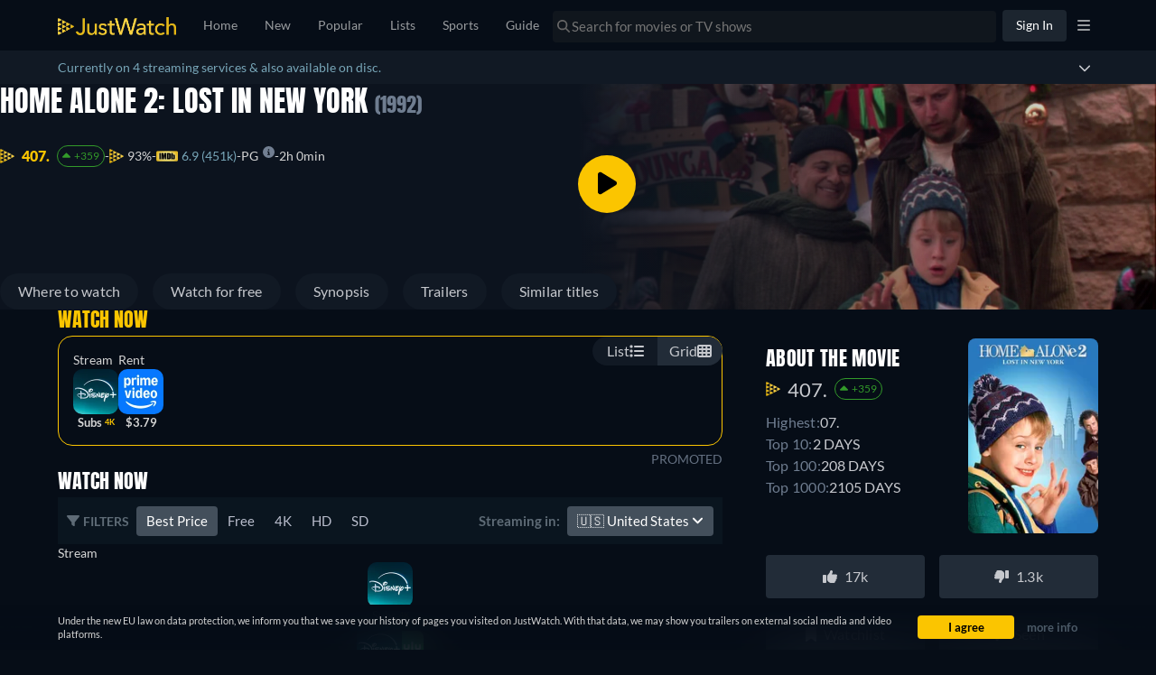

--- FILE ---
content_type: text/javascript
request_url: https://www.justwatch.com/appassets/js/1768934095874_chunk-1297b732.a4e29d88.js
body_size: 555
content:
(window.webpackJsonp=window.webpackJsonp||[]).push([["chunk-1297b732"],{"9f379":function(e,t,n){"use strict";n.r(t);var l=n("2b0e"),r=n("76f1"),o=n("f182"),u=Object(l.defineComponent)({__name:"FreeV2",props:{title:null,offers:null,seasonNumber:null,availableMonetizationTypes:null},setup(e){const t=e,{getOfferTextBlock:n}=Object(o.b)(Object(l.toRefs)(t)),u=n(r.n.Free,"",""),a=Object(l.computed)(()=>t.offers.filter(e=>e.monetizationType===r.n.Free));return{__sfc:!0,props:t,getOfferTextBlock:n,provider:u,freeOffers:a}}}),a=n("2877"),c=Object(a.a)(u,(function(){var e=this,t=e._self._c,n=e._self._setupProxy;return n.freeOffers.length>0&&e.availableMonetizationTypes.size>=2?t("p",[e._v(" "+e._s(e.$t("WEBAPP_SPIN_FREE_MORE_ALSO",{title:e.title,provider:n.provider}))+" ")]):0===n.freeOffers.length?t("p",[e._v(" "+e._s(e.$t("WEBAPP_SPIN_FREE_NONE",{title:e.title,provider:n.provider}))+" ")]):e._e()}),[],!1,null,"1cf16044",null);t.default=c.exports},f182:function(e,t,n){"use strict";n.d(t,"a",(function(){return u})),n.d(t,"b",(function(){return c}));var l=n("2b0e"),r=n("3654"),o=n("f058");const u=(e,t)=>"ja"===t?`「${e}」`:`"${e}"`,a=(e=[])=>[...new Set(e.map(e=>e.package.clearName))],c=e=>{const t=Object(l.computed)(()=>{var t;return null!==(t=Object(r.toValue)(e.title))&&void 0!==t?t:""}),n=Object(l.computed)(()=>{var t;return null!==(t=Object(r.toValue)(e.offers))&&void 0!==t?t:[]}),c=Object(l.computed)(()=>{var t;return null!==(t=Object(r.toValue)(e.seasonNumber))&&void 0!==t?t:null}),{tc:f,locale:i}=Object(o.b)(),s=(e,t,l)=>`${t} ${a(n.value.filter(t=>t.monetizationType===e)).join(", ")}${l?" "+l:""}`;return{getOfferTextBlock:s,getInfoTextBlock:(e,n,l,r)=>{const o=null==c.value?t.value:`${t.value} - ${f("WEBAPP_SEASON")} ${c.value}`,a=`${n} ${u(o,i.value)} ${l}`;return"none"===e?a:s(e,a,r)},getRTLInfoTextBlock:(e,l,r,o)=>{const u=null==c.value?t.value:`${t.value} - ${f("WEBAPP_SEASON")} ${c.value}`;return`${l} ${a(n.value.filter(t=>t.monetizationType===e)).join(", ")} ${r} ${u}${o?" "+o:""}`}}}}}]);
//# sourceMappingURL=1768934095874_chunk-1297b732.a4e29d88.js.map

--- FILE ---
content_type: text/javascript
request_url: https://www.justwatch.com/appassets/js/1768934095874_npm.vue-router.b0a354bf.js
body_size: 9145
content:
(window.webpackJsonp=window.webpackJsonp||[]).push([["npm.vue-router"],{6815:function(t,e,r){"use strict";r.d(e,"a",(function(){return u})),r.d(e,"b",(function(){return i})),r.d(e,"c",(function(){return o}));var n=r("2b0e");
/*!
  * vue-router v3.6.5
  * (c) 2022 Evan You
  * @license MIT
  */function o(){return Object(n.getCurrentInstance)().proxy.$root.$router}function i(){var t=Object(n.getCurrentInstance)().proxy.$root;if(!t._$route){var e=Object(n.effectScope)(!0).run((function(){return Object(n.shallowReactive)(Object.assign({},t.$router.currentRoute))}));t._$route=e,t.$router.afterEach((function(t){Object.assign(e,t)}))}return t._$route}function a(t,e,r){var n=t.matched,o=e.matched;return n.length<r||n[r]!==o[r]}function u(t){return c(t,a)}var s=function(){};function c(t,e){for(var r=Object(n.getCurrentInstance)(),i=o(),a=r.proxy;a&&a.$vnode&&a.$vnode.data&&null==a.$vnode.data.routerViewDepth;)a=a.$parent;var u=a&&a.$vnode&&a.$vnode.data?a.$vnode.data.routerViewDepth:null;if(null!=u){var c=i.beforeEach((function(r,n,o){return e(r,n,u)?t(r,n,o):o()}));return Object(n.onUnmounted)(c),c}return s}},"8c4f":function(t,e,r){"use strict";function n(t,e){for(var r in e)t[r]=e[r];return t}r.d(e,"a",(function(){return gt})),r.d(e,"b",(function(){return J})),r.d(e,"c",(function(){return Dt})),r.d(e,"d",(function(){return Et}));var o=/[!'()*]/g,i=function(t){return"%"+t.charCodeAt(0).toString(16)},a=/%2C/g,u=function(t){return encodeURIComponent(t).replace(o,i).replace(a,",")};function s(t){try{return decodeURIComponent(t)}catch(t){0}return t}var c=function(t){return null==t||"object"==typeof t?t:String(t)};function p(t){var e={};return(t=t.trim().replace(/^(\?|#|&)/,""))?(t.split("&").forEach((function(t){var r=t.replace(/\+/g," ").split("="),n=s(r.shift()),o=r.length>0?s(r.join("=")):null;void 0===e[n]?e[n]=o:Array.isArray(e[n])?e[n].push(o):e[n]=[e[n],o]})),e):e}function f(t){var e=t?Object.keys(t).map((function(e){var r=t[e];if(void 0===r)return"";if(null===r)return u(e);if(Array.isArray(r)){var n=[];return r.forEach((function(t){void 0!==t&&(null===t?n.push(u(e)):n.push(u(e)+"="+u(t)))})),n.join("&")}return u(e)+"="+u(r)})).filter((function(t){return t.length>0})).join("&"):null;return e?"?"+e:""}var h=/\/?$/;function l(t,e,r,n){var o=n&&n.options.stringifyQuery,i=e.query||{};try{i=d(i)}catch(t){}var a={name:e.name||t&&t.name,meta:t&&t.meta||{},path:e.path||"/",hash:e.hash||"",query:i,params:e.params||{},fullPath:m(e,o),matched:t?y(t):[]};return r&&(a.redirectedFrom=m(r,o)),Object.freeze(a)}function d(t){if(Array.isArray(t))return t.map(d);if(t&&"object"==typeof t){var e={};for(var r in t)e[r]=d(t[r]);return e}return t}var v=l(null,{path:"/"});function y(t){for(var e=[];t;)e.unshift(t),t=t.parent;return e}function m(t,e){var r=t.path,n=t.query;void 0===n&&(n={});var o=t.hash;return void 0===o&&(o=""),(r||"/")+(e||f)(n)+o}function g(t,e,r){return e===v?t===e:!!e&&(t.path&&e.path?t.path.replace(h,"")===e.path.replace(h,"")&&(r||t.hash===e.hash&&b(t.query,e.query)):!(!t.name||!e.name)&&(t.name===e.name&&(r||t.hash===e.hash&&b(t.query,e.query)&&b(t.params,e.params))))}function b(t,e){if(void 0===t&&(t={}),void 0===e&&(e={}),!t||!e)return t===e;var r=Object.keys(t).sort(),n=Object.keys(e).sort();return r.length===n.length&&r.every((function(r,o){var i=t[r];if(n[o]!==r)return!1;var a=e[r];return null==i||null==a?i===a:"object"==typeof i&&"object"==typeof a?b(i,a):String(i)===String(a)}))}function w(t){for(var e=0;e<t.matched.length;e++){var r=t.matched[e];for(var n in r.instances){var o=r.instances[n],i=r.enteredCbs[n];if(o&&i){delete r.enteredCbs[n];for(var a=0;a<i.length;a++)o._isBeingDestroyed||i[a](o)}}}}var x={name:"RouterView",functional:!0,props:{name:{type:String,default:"default"}},render:function(t,e){var r=e.props,o=e.children,i=e.parent,a=e.data;a.routerView=!0;for(var u=i.$createElement,s=r.name,c=i.$route,p=i._routerViewCache||(i._routerViewCache={}),f=0,h=!1;i&&i._routerRoot!==i;){var l=i.$vnode?i.$vnode.data:{};l.routerView&&f++,l.keepAlive&&i._directInactive&&i._inactive&&(h=!0),i=i.$parent}if(a.routerViewDepth=f,h){var d=p[s],v=d&&d.component;return v?(d.configProps&&R(v,a,d.route,d.configProps),u(v,a,o)):u()}var y=c.matched[f],m=y&&y.components[s];if(!y||!m)return p[s]=null,u();p[s]={component:m},a.registerRouteInstance=function(t,e){var r=y.instances[s];(e&&r!==t||!e&&r===t)&&(y.instances[s]=e)},(a.hook||(a.hook={})).prepatch=function(t,e){y.instances[s]=e.componentInstance},a.hook.init=function(t){t.data.keepAlive&&t.componentInstance&&t.componentInstance!==y.instances[s]&&(y.instances[s]=t.componentInstance),w(c)};var g=y.props&&y.props[s];return g&&(n(p[s],{route:c,configProps:g}),R(m,a,c,g)),u(m,a,o)}};function R(t,e,r,o){var i=e.props=function(t,e){switch(typeof e){case"undefined":return;case"object":return e;case"function":return e(t);case"boolean":return e?t.params:void 0;default:0}}(r,o);if(i){i=e.props=n({},i);var a=e.attrs=e.attrs||{};for(var u in i)t.props&&u in t.props||(a[u]=i[u],delete i[u])}}function k(t,e,r){var n=t.charAt(0);if("/"===n)return t;if("?"===n||"#"===n)return e+t;var o=e.split("/");r&&o[o.length-1]||o.pop();for(var i=t.replace(/^\//,"").split("/"),a=0;a<i.length;a++){var u=i[a];".."===u?o.pop():"."!==u&&o.push(u)}return""!==o[0]&&o.unshift(""),o.join("/")}function E(t){return t.replace(/\/(?:\s*\/)+/g,"/")}var C=Array.isArray||function(t){return"[object Array]"==Object.prototype.toString.call(t)},O=M,A=T,j=function(t,e){return L(T(t,e),e)},$=L,_=V,S=new RegExp(["(\\\\.)","([\\/.])?(?:(?:\\:(\\w+)(?:\\(((?:\\\\.|[^\\\\()])+)\\))?|\\(((?:\\\\.|[^\\\\()])+)\\))([+*?])?|(\\*))"].join("|"),"g");function T(t,e){for(var r,n=[],o=0,i=0,a="",u=e&&e.delimiter||"/";null!=(r=S.exec(t));){var s=r[0],c=r[1],p=r.index;if(a+=t.slice(i,p),i=p+s.length,c)a+=c[1];else{var f=t[i],h=r[2],l=r[3],d=r[4],v=r[5],y=r[6],m=r[7];a&&(n.push(a),a="");var g=null!=h&&null!=f&&f!==h,b="+"===y||"*"===y,w="?"===y||"*"===y,x=r[2]||u,R=d||v;n.push({name:l||o++,prefix:h||"",delimiter:x,optional:w,repeat:b,partial:g,asterisk:!!m,pattern:R?I(R):m?".*":"[^"+q(x)+"]+?"})}}return i<t.length&&(a+=t.substr(i)),a&&n.push(a),n}function P(t){return encodeURI(t).replace(/[\/?#]/g,(function(t){return"%"+t.charCodeAt(0).toString(16).toUpperCase()}))}function L(t,e){for(var r=new Array(t.length),n=0;n<t.length;n++)"object"==typeof t[n]&&(r[n]=new RegExp("^(?:"+t[n].pattern+")$",B(e)));return function(e,n){for(var o="",i=e||{},a=(n||{}).pretty?P:encodeURIComponent,u=0;u<t.length;u++){var s=t[u];if("string"!=typeof s){var c,p=i[s.name];if(null==p){if(s.optional){s.partial&&(o+=s.prefix);continue}throw new TypeError('Expected "'+s.name+'" to be defined')}if(C(p)){if(!s.repeat)throw new TypeError('Expected "'+s.name+'" to not repeat, but received `'+JSON.stringify(p)+"`");if(0===p.length){if(s.optional)continue;throw new TypeError('Expected "'+s.name+'" to not be empty')}for(var f=0;f<p.length;f++){if(c=a(p[f]),!r[u].test(c))throw new TypeError('Expected all "'+s.name+'" to match "'+s.pattern+'", but received `'+JSON.stringify(c)+"`");o+=(0===f?s.prefix:s.delimiter)+c}}else{if(c=s.asterisk?encodeURI(p).replace(/[?#]/g,(function(t){return"%"+t.charCodeAt(0).toString(16).toUpperCase()})):a(p),!r[u].test(c))throw new TypeError('Expected "'+s.name+'" to match "'+s.pattern+'", but received "'+c+'"');o+=s.prefix+c}}else o+=s}return o}}function q(t){return t.replace(/([.+*?=^!:${}()[\]|\/\\])/g,"\\$1")}function I(t){return t.replace(/([=!:$\/()])/g,"\\$1")}function U(t,e){return t.keys=e,t}function B(t){return t&&t.sensitive?"":"i"}function V(t,e,r){C(e)||(r=e||r,e=[]);for(var n=(r=r||{}).strict,o=!1!==r.end,i="",a=0;a<t.length;a++){var u=t[a];if("string"==typeof u)i+=q(u);else{var s=q(u.prefix),c="(?:"+u.pattern+")";e.push(u),u.repeat&&(c+="(?:"+s+c+")*"),i+=c=u.optional?u.partial?s+"("+c+")?":"(?:"+s+"("+c+"))?":s+"("+c+")"}}var p=q(r.delimiter||"/"),f=i.slice(-p.length)===p;return n||(i=(f?i.slice(0,-p.length):i)+"(?:"+p+"(?=$))?"),i+=o?"$":n&&f?"":"(?="+p+"|$)",U(new RegExp("^"+i,B(r)),e)}function M(t,e,r){return C(e)||(r=e||r,e=[]),r=r||{},t instanceof RegExp?function(t,e){var r=t.source.match(/\((?!\?)/g);if(r)for(var n=0;n<r.length;n++)e.push({name:n,prefix:null,delimiter:null,optional:!1,repeat:!1,partial:!1,asterisk:!1,pattern:null});return U(t,e)}(t,e):C(t)?function(t,e,r){for(var n=[],o=0;o<t.length;o++)n.push(M(t[o],e,r).source);return U(new RegExp("(?:"+n.join("|")+")",B(r)),e)}(t,e,r):function(t,e,r){return V(T(t,r),e,r)}(t,e,r)}O.parse=A,O.compile=j,O.tokensToFunction=$,O.tokensToRegExp=_;var H=Object.create(null);function N(t,e,r){e=e||{};try{var n=H[t]||(H[t]=O.compile(t));return"string"==typeof e.pathMatch&&(e[0]=e.pathMatch),n(e,{pretty:!0})}catch(t){return""}finally{delete e[0]}}function F(t,e,r,o){var i="string"==typeof t?{path:t}:t;if(i._normalized)return i;if(i.name){var a=(i=n({},t)).params;return a&&"object"==typeof a&&(i.params=n({},a)),i}if(!i.path&&i.params&&e){(i=n({},i))._normalized=!0;var u=n(n({},e.params),i.params);if(e.name)i.name=e.name,i.params=u;else if(e.matched.length){var s=e.matched[e.matched.length-1].path;i.path=N(s,u,e.path)}else 0;return i}var f=function(t){var e="",r="",n=t.indexOf("#");n>=0&&(e=t.slice(n),t=t.slice(0,n));var o=t.indexOf("?");return o>=0&&(r=t.slice(o+1),t=t.slice(0,o)),{path:t,query:r,hash:e}}(i.path||""),h=e&&e.path||"/",l=f.path?k(f.path,h,r||i.append):h,d=function(t,e,r){void 0===e&&(e={});var n,o=r||p;try{n=o(t||"")}catch(t){n={}}for(var i in e){var a=e[i];n[i]=Array.isArray(a)?a.map(c):c(a)}return n}(f.query,i.query,o&&o.options.parseQuery),v=i.hash||f.hash;return v&&"#"!==v.charAt(0)&&(v="#"+v),{_normalized:!0,path:l,query:d,hash:v}}var z,D=function(){},J={name:"RouterLink",props:{to:{type:[String,Object],required:!0},tag:{type:String,default:"a"},custom:Boolean,exact:Boolean,exactPath:Boolean,append:Boolean,replace:Boolean,activeClass:String,exactActiveClass:String,ariaCurrentValue:{type:String,default:"page"},event:{type:[String,Array],default:"click"}},render:function(t){var e=this,r=this.$router,o=this.$route,i=r.resolve(this.to,o,this.append),a=i.location,u=i.route,s=i.href,c={},p=r.options.linkActiveClass,f=r.options.linkExactActiveClass,d=null==p?"router-link-active":p,v=null==f?"router-link-exact-active":f,y=null==this.activeClass?d:this.activeClass,m=null==this.exactActiveClass?v:this.exactActiveClass,b=u.redirectedFrom?l(null,F(u.redirectedFrom),null,r):u;c[m]=g(o,b,this.exactPath),c[y]=this.exact||this.exactPath?c[m]:function(t,e){return 0===t.path.replace(h,"/").indexOf(e.path.replace(h,"/"))&&(!e.hash||t.hash===e.hash)&&function(t,e){for(var r in e)if(!(r in t))return!1;return!0}(t.query,e.query)}(o,b);var w=c[m]?this.ariaCurrentValue:null,x=function(t){K(t)&&(e.replace?r.replace(a,D):r.push(a,D))},R={click:K};Array.isArray(this.event)?this.event.forEach((function(t){R[t]=x})):R[this.event]=x;var k={class:c},E=!this.$scopedSlots.$hasNormal&&this.$scopedSlots.default&&this.$scopedSlots.default({href:s,route:u,navigate:x,isActive:c[y],isExactActive:c[m]});if(E){if(1===E.length)return E[0];if(E.length>1||!E.length)return 0===E.length?t():t("span",{},E)}if("a"===this.tag)k.on=R,k.attrs={href:s,"aria-current":w};else{var C=function t(e){var r;if(e)for(var n=0;n<e.length;n++){if("a"===(r=e[n]).tag)return r;if(r.children&&(r=t(r.children)))return r}}(this.$slots.default);if(C){C.isStatic=!1;var O=C.data=n({},C.data);for(var A in O.on=O.on||{},O.on){var j=O.on[A];A in R&&(O.on[A]=Array.isArray(j)?j:[j])}for(var $ in R)$ in O.on?O.on[$].push(R[$]):O.on[$]=x;var _=C.data.attrs=n({},C.data.attrs);_.href=s,_["aria-current"]=w}else k.on=R}return t(this.tag,k,this.$slots.default)}};function K(t){if(!(t.metaKey||t.altKey||t.ctrlKey||t.shiftKey||t.defaultPrevented||void 0!==t.button&&0!==t.button)){if(t.currentTarget&&t.currentTarget.getAttribute){var e=t.currentTarget.getAttribute("target");if(/\b_blank\b/i.test(e))return}return t.preventDefault&&t.preventDefault(),!0}}var Q="undefined"!=typeof window;function X(t,e,r,n,o){var i=e||[],a=r||Object.create(null),u=n||Object.create(null);t.forEach((function(t){!function t(e,r,n,o,i,a){var u=o.path,s=o.name;0;var c=o.pathToRegexpOptions||{},p=function(t,e,r){r||(t=t.replace(/\/$/,""));if("/"===t[0])return t;if(null==e)return t;return E(e.path+"/"+t)}(u,i,c.strict);"boolean"==typeof o.caseSensitive&&(c.sensitive=o.caseSensitive);var f={path:p,regex:Y(p,c),components:o.components||{default:o.component},alias:o.alias?"string"==typeof o.alias?[o.alias]:o.alias:[],instances:{},enteredCbs:{},name:s,parent:i,matchAs:a,redirect:o.redirect,beforeEnter:o.beforeEnter,meta:o.meta||{},props:null==o.props?{}:o.components?o.props:{default:o.props}};o.children&&o.children.forEach((function(o){var i=a?E(a+"/"+o.path):void 0;t(e,r,n,o,f,i)}));r[f.path]||(e.push(f.path),r[f.path]=f);if(void 0!==o.alias)for(var h=Array.isArray(o.alias)?o.alias:[o.alias],l=0;l<h.length;++l){0;var d={path:h[l],children:o.children};t(e,r,n,d,i,f.path||"/")}s&&(n[s]||(n[s]=f))}(i,a,u,t,o)}));for(var s=0,c=i.length;s<c;s++)"*"===i[s]&&(i.push(i.splice(s,1)[0]),c--,s--);return{pathList:i,pathMap:a,nameMap:u}}function Y(t,e){return O(t,[],e)}function W(t,e){var r=X(t),n=r.pathList,o=r.pathMap,i=r.nameMap;function a(t,r,a){var u=F(t,r,!1,e),c=u.name;if(c){var p=i[c];if(!p)return s(null,u);var f=p.regex.keys.filter((function(t){return!t.optional})).map((function(t){return t.name}));if("object"!=typeof u.params&&(u.params={}),r&&"object"==typeof r.params)for(var h in r.params)!(h in u.params)&&f.indexOf(h)>-1&&(u.params[h]=r.params[h]);return u.path=N(p.path,u.params),s(p,u,a)}if(u.path){u.params={};for(var l=0;l<n.length;l++){var d=n[l],v=o[d];if(G(v.regex,u.path,u.params))return s(v,u,a)}}return s(null,u)}function u(t,r){var n=t.redirect,o="function"==typeof n?n(l(t,r,null,e)):n;if("string"==typeof o&&(o={path:o}),!o||"object"!=typeof o)return s(null,r);var u=o,c=u.name,p=u.path,f=r.query,h=r.hash,d=r.params;if(f=u.hasOwnProperty("query")?u.query:f,h=u.hasOwnProperty("hash")?u.hash:h,d=u.hasOwnProperty("params")?u.params:d,c){i[c];return a({_normalized:!0,name:c,query:f,hash:h,params:d},void 0,r)}if(p){var v=function(t,e){return k(t,e.parent?e.parent.path:"/",!0)}(p,t);return a({_normalized:!0,path:N(v,d),query:f,hash:h},void 0,r)}return s(null,r)}function s(t,r,n){return t&&t.redirect?u(t,n||r):t&&t.matchAs?function(t,e,r){var n=a({_normalized:!0,path:N(r,e.params)});if(n){var o=n.matched,i=o[o.length-1];return e.params=n.params,s(i,e)}return s(null,e)}(0,r,t.matchAs):l(t,r,n,e)}return{match:a,addRoute:function(t,e){var r="object"!=typeof t?i[t]:void 0;X([e||t],n,o,i,r),r&&r.alias.length&&X(r.alias.map((function(t){return{path:t,children:[e]}})),n,o,i,r)},getRoutes:function(){return n.map((function(t){return o[t]}))},addRoutes:function(t){X(t,n,o,i)}}}function G(t,e,r){var n=e.match(t);if(!n)return!1;if(!r)return!0;for(var o=1,i=n.length;o<i;++o){var a=t.keys[o-1];a&&(r[a.name||"pathMatch"]="string"==typeof n[o]?s(n[o]):n[o])}return!0}var Z=Q&&window.performance&&window.performance.now?window.performance:Date;function tt(){return Z.now().toFixed(3)}var et=tt();function rt(){return et}function nt(t){return et=t}var ot=Object.create(null);function it(){"scrollRestoration"in window.history&&(window.history.scrollRestoration="manual");var t=window.location.protocol+"//"+window.location.host,e=window.location.href.replace(t,""),r=n({},window.history.state);return r.key=rt(),window.history.replaceState(r,"",e),window.addEventListener("popstate",st),function(){window.removeEventListener("popstate",st)}}function at(t,e,r,n){if(t.app){var o=t.options.scrollBehavior;o&&t.app.$nextTick((function(){var i=function(){var t=rt();if(t)return ot[t]}(),a=o.call(t,e,r,n?i:null);a&&("function"==typeof a.then?a.then((function(t){lt(t,i)})).catch((function(t){0})):lt(a,i))}))}}function ut(){var t=rt();t&&(ot[t]={x:window.pageXOffset,y:window.pageYOffset})}function st(t){ut(),t.state&&t.state.key&&nt(t.state.key)}function ct(t){return ft(t.x)||ft(t.y)}function pt(t){return{x:ft(t.x)?t.x:window.pageXOffset,y:ft(t.y)?t.y:window.pageYOffset}}function ft(t){return"number"==typeof t}var ht=/^#\d/;function lt(t,e){var r,n="object"==typeof t;if(n&&"string"==typeof t.selector){var o=ht.test(t.selector)?document.getElementById(t.selector.slice(1)):document.querySelector(t.selector);if(o){var i=t.offset&&"object"==typeof t.offset?t.offset:{};e=function(t,e){var r=document.documentElement.getBoundingClientRect(),n=t.getBoundingClientRect();return{x:n.left-r.left-e.x,y:n.top-r.top-e.y}}(o,i={x:ft((r=i).x)?r.x:0,y:ft(r.y)?r.y:0})}else ct(t)&&(e=pt(t))}else n&&ct(t)&&(e=pt(t));e&&("scrollBehavior"in document.documentElement.style?window.scrollTo({left:e.x,top:e.y,behavior:t.behavior}):window.scrollTo(e.x,e.y))}var dt,vt=Q&&((-1===(dt=window.navigator.userAgent).indexOf("Android 2.")&&-1===dt.indexOf("Android 4.0")||-1===dt.indexOf("Mobile Safari")||-1!==dt.indexOf("Chrome")||-1!==dt.indexOf("Windows Phone"))&&window.history&&"function"==typeof window.history.pushState);function yt(t,e){ut();var r=window.history;try{if(e){var o=n({},r.state);o.key=rt(),r.replaceState(o,"",t)}else r.pushState({key:nt(tt())},"",t)}catch(r){window.location[e?"replace":"assign"](t)}}function mt(t){yt(t,!0)}var gt={redirected:2,aborted:4,cancelled:8,duplicated:16};function bt(t,e){return xt(t,e,gt.redirected,'Redirected when going from "'+t.fullPath+'" to "'+function(t){if("string"==typeof t)return t;if("path"in t)return t.path;var e={};return Rt.forEach((function(r){r in t&&(e[r]=t[r])})),JSON.stringify(e,null,2)}(e)+'" via a navigation guard.')}function wt(t,e){return xt(t,e,gt.cancelled,'Navigation cancelled from "'+t.fullPath+'" to "'+e.fullPath+'" with a new navigation.')}function xt(t,e,r,n){var o=new Error(n);return o._isRouter=!0,o.from=t,o.to=e,o.type=r,o}var Rt=["params","query","hash"];function kt(t){return Object.prototype.toString.call(t).indexOf("Error")>-1}function Et(t,e){return kt(t)&&t._isRouter&&(null==e||t.type===e)}function Ct(t,e,r){var n=function(o){o>=t.length?r():t[o]?e(t[o],(function(){n(o+1)})):n(o+1)};n(0)}function Ot(t){return function(e,r,n){var o=!1,i=0,a=null;At(t,(function(t,e,r,u){if("function"==typeof t&&void 0===t.cid){o=!0,i++;var s,c=_t((function(e){var o;((o=e).__esModule||$t&&"Module"===o[Symbol.toStringTag])&&(e=e.default),t.resolved="function"==typeof e?e:z.extend(e),r.components[u]=e,--i<=0&&n()})),p=_t((function(t){var e="Failed to resolve async component "+u+": "+t;a||(a=kt(t)?t:new Error(e),n(a))}));try{s=t(c,p)}catch(t){p(t)}if(s)if("function"==typeof s.then)s.then(c,p);else{var f=s.component;f&&"function"==typeof f.then&&f.then(c,p)}}})),o||n()}}function At(t,e){return jt(t.map((function(t){return Object.keys(t.components).map((function(r){return e(t.components[r],t.instances[r],t,r)}))})))}function jt(t){return Array.prototype.concat.apply([],t)}var $t="function"==typeof Symbol&&"symbol"==typeof Symbol.toStringTag;function _t(t){var e=!1;return function(){for(var r=[],n=arguments.length;n--;)r[n]=arguments[n];if(!e)return e=!0,t.apply(this,r)}}var St=function(t,e){this.router=t,this.base=function(t){if(!t)if(Q){var e=document.querySelector("base");t=(t=e&&e.getAttribute("href")||"/").replace(/^https?:\/\/[^\/]+/,"")}else t="/";"/"!==t.charAt(0)&&(t="/"+t);return t.replace(/\/$/,"")}(e),this.current=v,this.pending=null,this.ready=!1,this.readyCbs=[],this.readyErrorCbs=[],this.errorCbs=[],this.listeners=[]};function Tt(t,e,r,n){var o=At(t,(function(t,n,o,i){var a=function(t,e){"function"!=typeof t&&(t=z.extend(t));return t.options[e]}(t,e);if(a)return Array.isArray(a)?a.map((function(t){return r(t,n,o,i)})):r(a,n,o,i)}));return jt(n?o.reverse():o)}function Pt(t,e){if(e)return function(){return t.apply(e,arguments)}}St.prototype.listen=function(t){this.cb=t},St.prototype.onReady=function(t,e){this.ready?t():(this.readyCbs.push(t),e&&this.readyErrorCbs.push(e))},St.prototype.onError=function(t){this.errorCbs.push(t)},St.prototype.transitionTo=function(t,e,r){var n,o=this;try{n=this.router.match(t,this.current)}catch(t){throw this.errorCbs.forEach((function(e){e(t)})),t}var i=this.current;this.confirmTransition(n,(function(){o.updateRoute(n),e&&e(n),o.ensureURL(),o.router.afterHooks.forEach((function(t){t&&t(n,i)})),o.ready||(o.ready=!0,o.readyCbs.forEach((function(t){t(n)})))}),(function(t){r&&r(t),t&&!o.ready&&(Et(t,gt.redirected)&&i===v||(o.ready=!0,o.readyErrorCbs.forEach((function(e){e(t)}))))}))},St.prototype.confirmTransition=function(t,e,r){var n=this,o=this.current;this.pending=t;var i,a,u=function(t){!Et(t)&&kt(t)&&(n.errorCbs.length?n.errorCbs.forEach((function(e){e(t)})):console.error(t)),r&&r(t)},s=t.matched.length-1,c=o.matched.length-1;if(g(t,o)&&s===c&&t.matched[s]===o.matched[c])return this.ensureURL(),t.hash&&at(this.router,o,t,!1),u(((a=xt(i=o,t,gt.duplicated,'Avoided redundant navigation to current location: "'+i.fullPath+'".')).name="NavigationDuplicated",a));var p=function(t,e){var r,n=Math.max(t.length,e.length);for(r=0;r<n&&t[r]===e[r];r++);return{updated:e.slice(0,r),activated:e.slice(r),deactivated:t.slice(r)}}(this.current.matched,t.matched),f=p.updated,h=p.deactivated,l=p.activated,d=[].concat(function(t){return Tt(t,"beforeRouteLeave",Pt,!0)}(h),this.router.beforeHooks,function(t){return Tt(t,"beforeRouteUpdate",Pt)}(f),l.map((function(t){return t.beforeEnter})),Ot(l)),v=function(e,r){if(n.pending!==t)return u(wt(o,t));try{e(t,o,(function(e){!1===e?(n.ensureURL(!0),u(function(t,e){return xt(t,e,gt.aborted,'Navigation aborted from "'+t.fullPath+'" to "'+e.fullPath+'" via a navigation guard.')}(o,t))):kt(e)?(n.ensureURL(!0),u(e)):"string"==typeof e||"object"==typeof e&&("string"==typeof e.path||"string"==typeof e.name)?(u(bt(o,t)),"object"==typeof e&&e.replace?n.replace(e):n.push(e)):r(e)}))}catch(t){u(t)}};Ct(d,v,(function(){Ct(function(t){return Tt(t,"beforeRouteEnter",(function(t,e,r,n){return function(t,e,r){return function(n,o,i){return t(n,o,(function(t){"function"==typeof t&&(e.enteredCbs[r]||(e.enteredCbs[r]=[]),e.enteredCbs[r].push(t)),i(t)}))}}(t,r,n)}))}(l).concat(n.router.resolveHooks),v,(function(){if(n.pending!==t)return u(wt(o,t));n.pending=null,e(t),n.router.app&&n.router.app.$nextTick((function(){w(t)}))}))}))},St.prototype.updateRoute=function(t){this.current=t,this.cb&&this.cb(t)},St.prototype.setupListeners=function(){},St.prototype.teardown=function(){this.listeners.forEach((function(t){t()})),this.listeners=[],this.current=v,this.pending=null};var Lt=function(t){function e(e,r){t.call(this,e,r),this._startLocation=qt(this.base)}return t&&(e.__proto__=t),e.prototype=Object.create(t&&t.prototype),e.prototype.constructor=e,e.prototype.setupListeners=function(){var t=this;if(!(this.listeners.length>0)){var e=this.router,r=e.options.scrollBehavior,n=vt&&r;n&&this.listeners.push(it());var o=function(){var r=t.current,o=qt(t.base);t.current===v&&o===t._startLocation||t.transitionTo(o,(function(t){n&&at(e,t,r,!0)}))};window.addEventListener("popstate",o),this.listeners.push((function(){window.removeEventListener("popstate",o)}))}},e.prototype.go=function(t){window.history.go(t)},e.prototype.push=function(t,e,r){var n=this,o=this.current;this.transitionTo(t,(function(t){yt(E(n.base+t.fullPath)),at(n.router,t,o,!1),e&&e(t)}),r)},e.prototype.replace=function(t,e,r){var n=this,o=this.current;this.transitionTo(t,(function(t){mt(E(n.base+t.fullPath)),at(n.router,t,o,!1),e&&e(t)}),r)},e.prototype.ensureURL=function(t){if(qt(this.base)!==this.current.fullPath){var e=E(this.base+this.current.fullPath);t?yt(e):mt(e)}},e.prototype.getCurrentLocation=function(){return qt(this.base)},e}(St);function qt(t){var e=window.location.pathname,r=e.toLowerCase(),n=t.toLowerCase();return!t||r!==n&&0!==r.indexOf(E(n+"/"))||(e=e.slice(t.length)),(e||"/")+window.location.search+window.location.hash}var It=function(t){function e(e,r,n){t.call(this,e,r),n&&function(t){var e=qt(t);if(!/^\/#/.test(e))return window.location.replace(E(t+"/#"+e)),!0}(this.base)||Ut()}return t&&(e.__proto__=t),e.prototype=Object.create(t&&t.prototype),e.prototype.constructor=e,e.prototype.setupListeners=function(){var t=this;if(!(this.listeners.length>0)){var e=this.router.options.scrollBehavior,r=vt&&e;r&&this.listeners.push(it());var n=function(){var e=t.current;Ut()&&t.transitionTo(Bt(),(function(n){r&&at(t.router,n,e,!0),vt||Ht(n.fullPath)}))},o=vt?"popstate":"hashchange";window.addEventListener(o,n),this.listeners.push((function(){window.removeEventListener(o,n)}))}},e.prototype.push=function(t,e,r){var n=this,o=this.current;this.transitionTo(t,(function(t){Mt(t.fullPath),at(n.router,t,o,!1),e&&e(t)}),r)},e.prototype.replace=function(t,e,r){var n=this,o=this.current;this.transitionTo(t,(function(t){Ht(t.fullPath),at(n.router,t,o,!1),e&&e(t)}),r)},e.prototype.go=function(t){window.history.go(t)},e.prototype.ensureURL=function(t){var e=this.current.fullPath;Bt()!==e&&(t?Mt(e):Ht(e))},e.prototype.getCurrentLocation=function(){return Bt()},e}(St);function Ut(){var t=Bt();return"/"===t.charAt(0)||(Ht("/"+t),!1)}function Bt(){var t=window.location.href,e=t.indexOf("#");return e<0?"":t=t.slice(e+1)}function Vt(t){var e=window.location.href,r=e.indexOf("#");return(r>=0?e.slice(0,r):e)+"#"+t}function Mt(t){vt?yt(Vt(t)):window.location.hash=t}function Ht(t){vt?mt(Vt(t)):window.location.replace(Vt(t))}var Nt=function(t){function e(e,r){t.call(this,e,r),this.stack=[],this.index=-1}return t&&(e.__proto__=t),e.prototype=Object.create(t&&t.prototype),e.prototype.constructor=e,e.prototype.push=function(t,e,r){var n=this;this.transitionTo(t,(function(t){n.stack=n.stack.slice(0,n.index+1).concat(t),n.index++,e&&e(t)}),r)},e.prototype.replace=function(t,e,r){var n=this;this.transitionTo(t,(function(t){n.stack=n.stack.slice(0,n.index).concat(t),e&&e(t)}),r)},e.prototype.go=function(t){var e=this,r=this.index+t;if(!(r<0||r>=this.stack.length)){var n=this.stack[r];this.confirmTransition(n,(function(){var t=e.current;e.index=r,e.updateRoute(n),e.router.afterHooks.forEach((function(e){e&&e(n,t)}))}),(function(t){Et(t,gt.duplicated)&&(e.index=r)}))}},e.prototype.getCurrentLocation=function(){var t=this.stack[this.stack.length-1];return t?t.fullPath:"/"},e.prototype.ensureURL=function(){},e}(St),Ft=function(t){void 0===t&&(t={}),this.app=null,this.apps=[],this.options=t,this.beforeHooks=[],this.resolveHooks=[],this.afterHooks=[],this.matcher=W(t.routes||[],this);var e=t.mode||"hash";switch(this.fallback="history"===e&&!vt&&!1!==t.fallback,this.fallback&&(e="hash"),Q||(e="abstract"),this.mode=e,e){case"history":this.history=new Lt(this,t.base);break;case"hash":this.history=new It(this,t.base,this.fallback);break;case"abstract":this.history=new Nt(this,t.base);break;default:0}},zt={currentRoute:{configurable:!0}};Ft.prototype.match=function(t,e,r){return this.matcher.match(t,e,r)},zt.currentRoute.get=function(){return this.history&&this.history.current},Ft.prototype.init=function(t){var e=this;if(this.apps.push(t),t.$once("hook:destroyed",(function(){var r=e.apps.indexOf(t);r>-1&&e.apps.splice(r,1),e.app===t&&(e.app=e.apps[0]||null),e.app||e.history.teardown()})),!this.app){this.app=t;var r=this.history;if(r instanceof Lt||r instanceof It){var n=function(t){r.setupListeners(),function(t){var n=r.current,o=e.options.scrollBehavior;vt&&o&&"fullPath"in t&&at(e,t,n,!1)}(t)};r.transitionTo(r.getCurrentLocation(),n,n)}r.listen((function(t){e.apps.forEach((function(e){e._route=t}))}))}},Ft.prototype.beforeEach=function(t){return Jt(this.beforeHooks,t)},Ft.prototype.beforeResolve=function(t){return Jt(this.resolveHooks,t)},Ft.prototype.afterEach=function(t){return Jt(this.afterHooks,t)},Ft.prototype.onReady=function(t,e){this.history.onReady(t,e)},Ft.prototype.onError=function(t){this.history.onError(t)},Ft.prototype.push=function(t,e,r){var n=this;if(!e&&!r&&"undefined"!=typeof Promise)return new Promise((function(e,r){n.history.push(t,e,r)}));this.history.push(t,e,r)},Ft.prototype.replace=function(t,e,r){var n=this;if(!e&&!r&&"undefined"!=typeof Promise)return new Promise((function(e,r){n.history.replace(t,e,r)}));this.history.replace(t,e,r)},Ft.prototype.go=function(t){this.history.go(t)},Ft.prototype.back=function(){this.go(-1)},Ft.prototype.forward=function(){this.go(1)},Ft.prototype.getMatchedComponents=function(t){var e=t?t.matched?t:this.resolve(t).route:this.currentRoute;return e?[].concat.apply([],e.matched.map((function(t){return Object.keys(t.components).map((function(e){return t.components[e]}))}))):[]},Ft.prototype.resolve=function(t,e,r){var n=F(t,e=e||this.history.current,r,this),o=this.match(n,e),i=o.redirectedFrom||o.fullPath;return{location:n,route:o,href:function(t,e,r){var n="hash"===r?"#"+e:e;return t?E(t+"/"+n):n}(this.history.base,i,this.mode),normalizedTo:n,resolved:o}},Ft.prototype.getRoutes=function(){return this.matcher.getRoutes()},Ft.prototype.addRoute=function(t,e){this.matcher.addRoute(t,e),this.history.current!==v&&this.history.transitionTo(this.history.getCurrentLocation())},Ft.prototype.addRoutes=function(t){this.matcher.addRoutes(t),this.history.current!==v&&this.history.transitionTo(this.history.getCurrentLocation())},Object.defineProperties(Ft.prototype,zt);var Dt=Ft;function Jt(t,e){return t.push(e),function(){var r=t.indexOf(e);r>-1&&t.splice(r,1)}}Ft.install=function t(e){if(!t.installed||z!==e){t.installed=!0,z=e;var r=function(t){return void 0!==t},n=function(t,e){var n=t.$options._parentVnode;r(n)&&r(n=n.data)&&r(n=n.registerRouteInstance)&&n(t,e)};e.mixin({beforeCreate:function(){r(this.$options.router)?(this._routerRoot=this,this._router=this.$options.router,this._router.init(this),e.util.defineReactive(this,"_route",this._router.history.current)):this._routerRoot=this.$parent&&this.$parent._routerRoot||this,n(this,this)},destroyed:function(){n(this)}}),Object.defineProperty(e.prototype,"$router",{get:function(){return this._routerRoot._router}}),Object.defineProperty(e.prototype,"$route",{get:function(){return this._routerRoot._route}}),e.component("RouterView",x),e.component("RouterLink",J);var o=e.config.optionMergeStrategies;o.beforeRouteEnter=o.beforeRouteLeave=o.beforeRouteUpdate=o.created}},Ft.version="3.6.5",Ft.isNavigationFailure=Et,Ft.NavigationFailureType=gt,Ft.START_LOCATION=v,Q&&window.Vue&&window.Vue.use(Ft)}}]);
//# sourceMappingURL=1768934095874_npm.vue-router.b0a354bf.js.map

--- FILE ---
content_type: text/javascript
request_url: https://www.justwatch.com/appassets/js/1768934095874_chunk-66e864dc.90ecd487.js
body_size: 1098
content:
(window.webpackJsonp=window.webpackJsonp||[]).push([["chunk-66e864dc"],{"452e":function(e,t,a){"use strict";a("83c1")},5375:function(e,t,a){"use strict";a.r(t);var n=a("2b0e"),i=a("fe60"),o=a("9c11"),r=a("4f10"),c=a("4bcb"),s=Object(n.defineComponent)({__name:"FastOffer",props:{title:null,offer:null,objectType:null},emits:["clickOut"],setup(e){const t=e,{language:a,country:i}=Object(o.f)(),s=Object(n.ref)(!1),l=Object(n.computed)(()=>{const e=new Date;return new Date(t.offer.availableFromTime)<=e&&e<new Date(t.offer.availableToTime)}),f={day:"numeric",month:"short"},u={hour:"numeric",minute:"numeric"};Object(n.onMounted)(()=>{s.value=!0});const b=Object(n.computed)(()=>{const e=s.value?f:{...f,timeZone:"America/New_York"};return Object(c.c)(new Date(t.offer.availableFromTime),a.value,i.value,e)}),d=Object(n.computed)(()=>{const e=s.value?u:{...u,timeZoneName:"short",timeZone:"America/New_York"};return Object(c.c)(new Date(t.offer.availableFromTime),a.value,i.value,e)});return{__sfc:!0,props:t,language:a,country:i,isMounted:s,liveStatus:l,dateOptions:f,timeOptions:u,USTimeZone:"America/New_York",formattedDate:b,formattedTime:d,GridOffer:r.a}}}),l=(a("452e"),a("2877")),f=Object(l.a)(s,(function(){var e=this,t=e._self._c,a=e._self._setupProxy;return t(a.GridOffer,{key:e.offer.id,attrs:{hideLeavingShowIcon:!0,hidePresentationTypeLabel:!0,offer:e.offer,objectType:e.objectType,title:e.title},on:{clickOut:t=>e.$emit("clickOut",t)}},[a.liveStatus?t("span",{staticClass:"live-tag"},[e._v("Live")]):t("div",{staticClass:"sub-tag__container"},[t("div",{staticClass:"sub-tag"},[t("span",[e._v(e._s(a.formattedDate))])]),t("span",[e._v(e._s(a.formattedTime))])])])}),[],!1,null,"b5b1ac12",null).exports,u=Object(n.defineComponent)({__name:"FastOfferRow",props:{title:null,offers:null,inline:{type:Boolean},trackingContexts:{default:()=>[]}},emits:["clickOut"],setup:e=>({__sfc:!0,OfferRow:i.a,FastOffer:f})}),b=Object(l.a)(u,(function(){var e=this,t=e._self._c,a=e._self._setupProxy;return t(a.OfferRow,{staticClass:"fast",attrs:{title:e.title,offers:e.offers,inline:e.inline,additionalContexts:e.trackingContexts},scopedSlots:e._u([{key:"default",fn:function(){return[e._v("Free TV")]},proxy:!0},{key:"row",fn:function({offer:n,onIntersection:i}){return[t(a.FastOffer,{attrs:{offer:n,title:e.title,objectType:e.title.objectType},on:{clickOut:t=>e.$emit("clickOut",t),visibilityChanged:({element:e,isVisible:t})=>i(e,t)}})]}}])})}),[],!1,null,null,null);t.default=b.exports},"83c1":function(e,t,a){var n=a("9dd3");n.__esModule&&(n=n.default),"string"==typeof n&&(n=[[e.i,n,""]]),n.locals&&(e.exports=n.locals);(0,a("499e").default)("961bca98",n,!0,{sourceMap:!1,shadowMode:!1})},"9dd3":function(e,t,a){(t=a("24fb")(!1)).push([e.i,'.offer[data-v-b5b1ac12] .offer__icon{border:1px solid #080d17}.sub-tag__container[data-v-b5b1ac12]{align-items:center;flex-direction:column}.sub-tag[data-v-b5b1ac12],.sub-tag__container[data-v-b5b1ac12]{display:flex;justify-content:center}.sub-tag[data-v-b5b1ac12]{background-color:#797a7b;align-items:flex-end;height:50px;width:50px;border-radius:20%;margin-top:-37px;margin-bottom:2px}.sub-tag span[data-v-b5b1ac12]{line-height:1;padding-bottom:2px}.live-tag[data-v-b5b1ac12]{display:inline-flex;align-items:center;gap:4px;padding:3px 6px;font-size:12px;font-weight:400;line-height:100%;color:#fbc500;background-color:rgba(251,197,0,.24);border-radius:16px}.live-tag[data-v-b5b1ac12]:before{content:"";display:inline-block;inline-size:6px;block-size:6px;opacity:.25;border-radius:100%;background-color:#fbc500;animation:pulse-b5b1ac12 1s infinite}@keyframes pulse-b5b1ac12{0%{transform:scale(1);opacity:.25}50%{transform:scale 1,5;opacity:1}to{transform:scale(1);opacity:.25}}',""]),e.exports=t}}]);
//# sourceMappingURL=1768934095874_chunk-66e864dc.90ecd487.js.map

--- FILE ---
content_type: text/javascript
request_url: https://www.justwatch.com/appassets/js/1768934095874_chunk-38b6c726.569555f6.js
body_size: 2741
content:
(window.webpackJsonp=window.webpackJsonp||[]).push([["chunk-38b6c726"],{"19b9":function(e,n,t){"use strict";t("5e0b")},"2e80":function(e,n,t){"use strict";t.r(n);var i=t("2b0e"),a=t("9c11"),l=t("76f1"),o=t("7a84"),s=t("e23c"),r=t("4bcb"),c=t("f471"),u=t("ae4f"),d=t("6717"),p=t("2372"),b=Object(i.defineComponent)({__name:"SpinningText",props:{title:null,showRecentEpisodeList:{type:Boolean},hideSpinningText:{type:Boolean}},setup(e){const n=e,b=Object(i.defineAsyncComponent)(()=>t.e("chunk-43200d97").then(t.bind(null,"7053"))),f=Object(i.defineAsyncComponent)(()=>t.e("chunk-54d71f30").then(t.bind(null,"f988"))),v=Object(i.defineAsyncComponent)(()=>t.e("chunk-1297b732").then(t.bind(null,"9f379"))),m=Object(i.defineAsyncComponent)(()=>t.e("chunk-6381e5cc").then(t.bind(null,"2b0b"))),{isLoggedIn:g,isProUser:h}=Object(a.r)(),{country:_,language:O}=Object(a.f)(),{allProvidersByShortName:P}=Object(a.b)(),{allRegularOffers:y,isInternationalOffersActive:A}=Object(d.b)({title:()=>n.title,buyboxData:null,buyboxFilter:p.BuyBoxFilterOptions.ALL}),T=Object(i.computed)(()=>n.title.offers.filter(e=>!k.value.includes(e.package.shortName)&&![l.v.Dvd,l.v.Bluray,l.v.Bluray_4K].includes(e.presentationType))),R=Object(i.computed)(()=>T.value.filter(e=>![l.n.Cinema].includes(e.monetizationType))),N=Object(i.computed)(()=>{var e,t,i;return{title:null!==(e=null===(t=n.title.show)||void 0===t?void 0:t.content.title)&&void 0!==e?e:n.title.content.title,offers:T.value,seasonNumber:null===(i=n.title.content)||void 0===i?void 0:i.seasonNumber,allRegularOffers:y.value}}),C=Object(i.computed)(()=>U.value.filter(e=>e[0].releaseType===l.y.Theatrical).map(e=>w(e))),j=Object(i.computed)(()=>!T.value.some(e=>e.monetizationType!==l.n.Cinema)&&D.value.length>0),E=Object(i.computed)(()=>T.value.filter(e=>e.monetizationType!==l.n.Cinema).length>0),S=Object(i.computed)(()=>{var e;return!!c.b.includes(O.value)&&(!!F.value.has(l.n.Cinema)||(C.value.length||(null===(e=n.title.content.upcomingReleases)||void 0===e?void 0:e.some(e=>"THEATRICAL"===e.releaseType&&(!e.package||["imd","tmd"].includes(e.package.shortName))))))}),I=Object(i.computed)(()=>n.title.content.isReleased),F=Object(i.computed)(()=>new Set(T.value.filter(e=>![l.v.Dvd,l.v.Bluray,l.v.Bluray_4K].includes(e.presentationType)).map(e=>e.monetizationType))),x=Object(i.computed)(()=>n.title.offers.filter(e=>[l.v.Dvd,l.v.Bluray,l.v.Bluray_4K].includes(e.presentationType))),B=Object(i.computed)(()=>F.value.has(l.n.Flatrate)?F.value.has(l.n.Rent)?F.value.has(l.n.Buy)?F.value.has(l.n.Ads)?Object(i.defineAsyncComponent)(()=>t.e("chunk-0ba702e4").then(t.bind(null,"304a"))):Object(i.defineAsyncComponent)(()=>t.e("chunk-898d033e").then(t.bind(null,"9faa"))):F.value.has(l.n.Ads)?Object(i.defineAsyncComponent)(()=>t.e("chunk-4032152a").then(t.bind(null,"d43f"))):Object(i.defineAsyncComponent)(()=>t.e("chunk-7f7e5f1a").then(t.bind(null,"c61ac"))):F.value.has(l.n.Buy)?F.value.has(l.n.Ads)?Object(i.defineAsyncComponent)(()=>t.e("chunk-207d7879").then(t.bind(null,"5a9b"))):Object(i.defineAsyncComponent)(()=>t.e("chunk-d0caceb8").then(t.bind(null,"c096"))):F.value.has(l.n.Ads)?Object(i.defineAsyncComponent)(()=>t.e("chunk-90626b6a").then(t.bind(null,"a33d"))):Object(i.defineAsyncComponent)(()=>t.e("chunk-1502d568").then(t.bind(null,"45ab"))):F.value.has(l.n.Rent)?F.value.has(l.n.Buy)?F.value.has(l.n.Ads)?Object(i.defineAsyncComponent)(()=>t.e("chunk-54df6a0a").then(t.bind(null,"4ca6"))):Object(i.defineAsyncComponent)(()=>t.e("chunk-2fbafb4a").then(t.bind(null,"1db3"))):F.value.has(l.n.Ads)?Object(i.defineAsyncComponent)(()=>t.e("chunk-be8dbb10").then(t.bind(null,"b657"))):Object(i.defineAsyncComponent)(()=>t.e("chunk-149b76a2").then(t.bind(null,"2034"))):F.value.has(l.n.Buy)?F.value.has(l.n.Ads)?Object(i.defineAsyncComponent)(()=>t.e("chunk-045788f9").then(t.bind(null,"11efb"))):Object(i.defineAsyncComponent)(()=>t.e("chunk-bcd1d1ea").then(t.bind(null,"28da"))):F.value.has(l.n.Ads)?Object(i.defineAsyncComponent)(()=>t.e("chunk-a4092ea4").then(t.bind(null,"5b0c"))):F.value.has(l.n.Free)?Object(i.defineAsyncComponent)(()=>t.e("chunk-3750ba2e").then(t.bind(null,"0c5b"))):A.value&&y.value.length>0?Object(i.defineAsyncComponent)(()=>t.e("chunk-2d0e9602").then(t.bind(null,"8cef"))):0===x.value.length?Object(i.defineAsyncComponent)(()=>t.e("chunk-14e0c53a").then(t.bind(null,"24a3"))):null),k=Object(i.computed)(()=>{const e="Season"===n.title.__typename?n.title.show.id:n.title.id;return Object(u.a)(g.value,e,_.value,h.value)}),M=Object(i.computed)(()=>c.b.includes(O.value)?n.title.content.upcomingReleases.filter(e=>!(!e.package||!P.value[e.package.shortName]||n.title.offers.some(n=>{var t,i;return n.package.shortName===(null==e||null===(t=e.package)||void 0===t?void 0:t.shortName)&&n.monetizationType===(null==e||null===(i=e.package)||void 0===i||null===(i=i.monetizationTypes)||void 0===i?void 0:i[0])})||k.value.includes(e.package.shortName))):[]),U=Object(i.computed)(()=>{var e;const n=new Set;return Object.values(null===(e=M.value)||void 0===e?void 0:e.reduce((e,t,i)=>{var a,l;const o=t.package?`${null===(a=t.package)||void 0===a?void 0:a.packageId}-${null===(l=t.package)||void 0===l?void 0:l.monetizationTypes[0]}`:i.toString();return n.has(o)||(n.add(o),e.push(t)),e},[]).reduce((e,n,t)=>{const i=`${n.releaseDate?Object(r.d)(n.releaseDate,n.label,O.value,"short",_.value,!0).heading:t.toString()}_${n.releaseType}`;return e[i]||(e[i]=[]),e[i].push(n),e},{}))}),D=Object(i.computed)(()=>U.value.filter(e=>e[0].releaseType===l.y.Digital).map(e=>w(e)));function w(e){return{date:Object(r.d)(e[0].releaseDate,Object(c.c)(e[0].label),O.value,"long",_.value,!0).heading,label:e[0].label,providers:e.filter(e=>{var n;return null===(n=e.package)||void 0===n?void 0:n.clearName}).map(e=>{var n;return null===(n=e.package)||void 0===n?void 0:n.clearName}).join(", ")}}return{__sfc:!0,DvdBluRay:b,Cinema:f,FreeV2:v,Upcoming:m,props:n,isLoggedIn:g,isProUser:h,country:_,language:O,allProvidersByShortName:P,allRegularOffers:y,isInternationalOffersActive:A,filteredOffers:T,streamingOffers:R,spinningTextProps:N,upcomingTheatricalReleasesForSpinningTexts:C,hideDigitalSpinningText:j,showFreeText:E,showCinemaText:S,isReleased:I,availableMonetizationTypes:F,dvdBluRayOffers:x,spinningTextComponent:B,excludedPackages:k,upcomingReleases:M,upcomingReleasesGroupedByDateAndType:U,upcomingDigitalReleasesForSpinningTexts:D,upcomingReleaseToSpinningText:w,AdUnit:o.default,UpcomingSpinningSegment:s.a}}}),f=(t("19b9"),t("2877")),v=Object(f.a)(b,(function(){var e=this,n=e._self._c,t=e._self._setupProxy;return n("section",[n("LazyHydrate",[t.isReleased?n("article",[e.$slots.default?n("h2",{staticClass:"heading"},[e._t("default")],2):e._e(),n("div",{staticClass:"first-paragraph"},[!t.spinningTextComponent||t.hideDigitalSpinningText||e.hideSpinningText?e._e():n(t.spinningTextComponent,e._b({tag:"component"},"component",t.spinningTextProps,!1)),n(t.DvdBluRay,{attrs:{title:t.spinningTextProps.title,titleObjectType:e.title.objectType,seasonNumber:t.spinningTextProps.seasonNumber,dvdBluRayOffers:t.dvdBluRayOffers,streamingOffers:t.streamingOffers}}),t.showFreeText?n(t.FreeV2,e._b({attrs:{availableMonetizationTypes:t.availableMonetizationTypes}},"FreeV2",t.spinningTextProps,!1)):e._e()],1),t.upcomingDigitalReleasesForSpinningTexts.length?n(t.UpcomingSpinningSegment,{attrs:{upcomingReleases:t.upcomingDigitalReleasesForSpinningTexts,isTheatrical:!1,title:e.title}}):e._e()],1):e._e()]),e.showRecentEpisodeList?e._e():n(t.AdUnit,{attrs:{adPosition:"under_buybox"}}),n("LazyHydrate",[n("div",[t.isReleased?e._e():n(t.Upcoming,{attrs:{title:e.title,upcomingDigitalReleases:t.upcomingDigitalReleasesForSpinningTexts}}),t.showCinemaText?n(t.Cinema,{attrs:{title:e.title,upcomingReleases:t.upcomingTheatricalReleasesForSpinningTexts}}):e._e()],1)])],1)}),[],!1,null,"13b3cc88",null);n.default=v.exports},"5e0b":function(e,n,t){var i=t("6525");i.__esModule&&(i=i.default),"string"==typeof i&&(i=[[e.i,i,""]]),i.locals&&(e.exports=i.locals);(0,t("499e").default)("4196dba4",i,!0,{sourceMap:!1,shadowMode:!1})},6525:function(e,n,t){(n=t("24fb")(!1)).push([e.i,".heading[data-v-13b3cc88]{margin-block-start:18px;margin-block-end:8px;font-weight:700;color:#6a7c8f;text-transform:uppercase}.heading[data-v-13b3cc88],p[data-v-13b3cc88]{font-size:16px}.first-paragraph>p[data-v-13b3cc88]{display:inline}",""]),e.exports=n},"87c4":function(e,n,t){"use strict";t("e8a1")},a03f:function(e,n,t){(n=t("24fb")(!1)).push([e.i,".upcoming[data-v-50783bfb]{margin-block:32px}.upcoming .heading[data-v-50783bfb]{margin:0 0 16px;font-weight:700;text-transform:uppercase;font-size:16px;color:#6a7c8f}.upcoming p[data-v-50783bfb]{margin:16px 0 0}.upcoming ul[data-v-50783bfb]{margin:0;padding-inline-start:24px}",""]),e.exports=n},e23c:function(e,n,t){"use strict";var i=t("2b0e"),a=t("f058"),l=t("76f1"),o=t("f471"),s=Object(i.defineComponent)({__name:"UpcomingSpinningSegment",props:{title:null,upcomingReleases:null,isTheatrical:{type:Boolean}},setup(e){const n=e,{t:t}=Object(a.b)(),s=Object(i.computed)(()=>[...n.upcomingReleases].sort((e,n)=>{var t,i;return(null!==(t=o.e[e.label])&&void 0!==t?t:10)-(null!==(i=o.e[n.label])&&void 0!==i?i:10)}).reduce((e,n)=>(e[n.label]||(e[n.label]=[]),e[n.label].push(n),e),{})),r=Object(i.computed)(()=>Object.values(s.value).map(e=>e.map((n,t)=>u(n.label,n.date,n.providers,0===t,e.length-1===t)).join(" ")).join(" ")),c=Object(i.computed)(()=>(new Date).getFullYear());function u(e,i,a,s,r){const u=d.value,p=a;if(n.isTheatrical){if(e===l.R.ToBeAnnounced)return t("WEBAPP_SPIN_UPCOMING_CINEMA_OFFER_TBA",{title:u,provider:p});if(e===l.R.Today)return t("WEBAPP_SPIN_UPCOMING_CINEMA_OFFER_TODAY",{title:u,provider:p});if(e===l.R.Tomorrow)return t("WEBAPP_SPIN_UPCOMING_CINEMA_OFFER_TMRW",{title:u,provider:p});if(Object(o.d)(e))return e===l.R.Spring?t("WEBAPP_SPIN_UPCOMING_CINEMA_OFFER_SEASON_SPRING",{title:u,provider:p,season:`${i} ${c.value}`}):t("WEBAPP_SPIN_UPCOMING_CINEMA_OFFER_SEASON",{title:u,provider:p,season:`${i} ${c.value}`});if(e===l.R.Year)return t("WEBAPP_SPIN_UPCOMING_CINEMA_OFFER_YEAR",{title:u,provider:p,year:i});if(e===l.R.Month)return t("WEBAPP_SPIN_UPCOMING_CINEMA_OFFER_MONTH",{title:u,provider:p,month:i});if(e===l.R.Date){const e=s?t("WEBAPP_SPIN_UPCOMING_CINEMA_OFFER_DATE",{title:u,provider:p,date:i}).toString().replace(/\./g,""):t("WEBAPP_SPIN_MULTIPLE_UPCOMING_OFFERS_DATE",{provider:p,date:i});return r?e+".":e}}if(e===l.R.ToBeAnnounced)return t("WEBAPP_SPIN_UPCOMING_OFFER_TBA",{title:u,provider:p});if(e===l.R.Today)return t("WEBAPP_SPIN_UPCOMING_OFFER_TODAY",{title:u,provider:p});if(e===l.R.Tomorrow)return t("WEBAPP_SPIN_UPCOMING_OFFER_TMRW",{title:u,provider:p});if(Object(o.d)(e))return e===l.R.Spring?t("WEBAPP_SPIN_UPCOMING_OFFER_SEASON_SPRING",{title:u,provider:p,season:`${i} ${c.value}`}):t("WEBAPP_SPIN_UPCOMING_OFFER_SEASON",{title:u,provider:p,season:`${i} ${c.value}`});if(e===l.R.Year)return t("WEBAPP_SPIN_UPCOMING_OFFER_YEAR",{title:u,provider:p,year:i});if(e===l.R.Month)return t("WEBAPP_SPIN_UPCOMING_OFFER_MONTH",{title:u,provider:p,month:i});if(e===l.R.Date){const e=s?t("WEBAPP_SPIN_UPCOMING_OFFER_DATE",{title:u,provider:p,date:i}).toString().replace(/\./g,""):t("WEBAPP_SPIN_MULTIPLE_UPCOMING_OFFERS_DATE",{provider:p,date:i});return r?e+".":e}return t("WEBAPP_SPIN_UPCOMING_OFFER_NO_DATE",{title:u,provider:p})}const d=Object(i.computed)(()=>n.title.show?`${n.title.show.content.title} ${n.title.content.title}`:n.title.content.title);return{__sfc:!0,props:n,t:t,upcomingReleasesGroupedByLabel:s,upcomingText:r,year:c,getReleaseLabel:u,titleName:d}}}),r=(t("87c4"),t("2877")),c=Object(r.a)(s,(function(){var e=this._self._c,n=this._self._setupProxy;return this.upcomingReleases.length?e("p",[this._v(this._s(n.upcomingText))]):this._e()}),[],!1,null,"50783bfb",null);n.a=c.exports},e8a1:function(e,n,t){var i=t("a03f");i.__esModule&&(i=i.default),"string"==typeof i&&(i=[[e.i,i,""]]),i.locals&&(e.exports=i.locals);(0,t("499e").default)("50aeb279",i,!0,{sourceMap:!1,shadowMode:!1})}}]);
//# sourceMappingURL=1768934095874_chunk-38b6c726.569555f6.js.map

--- FILE ---
content_type: text/javascript
request_url: https://www.justwatch.com/appassets/js/1768934095874_detail.1fd8e6c6.js
body_size: 68169
content:
(window.webpackJsonp=window.webpackJsonp||[]).push([["detail","chunk-e86c4394"],{"000c":function(e,t,a){"use strict";a.d(t,"a",(function(){return o}));var i=a("17f0");function o({affiliationShortId:e,variant:t,country:a,placement:o,providerShortName:n,deviceType:l}){const r="control"===t?"ct":t.replace("variant_","v"),s=(d=l)&&"unknown"!==d?"mobile"===d?"mob":"web":null;var d;const c=["exp",e,r,a.toLowerCase(),o,s].filter(Boolean).join("-");if(!["prv","amp"].includes(n||""))return c;const u=Object(i.d)(a);return u?`${c}-${u}`:c}},"003d":function(e,t,a){"use strict";a("5155")},"00c9":function(e,t,a){(t=a("24fb")(!1)).push([e.i,".title-credit-name[data-v-373824d6]{cursor:pointer;color:#78a6b8}.title-credit-name[data-v-373824d6]:hover{color:#d5d5d5}",""]),e.exports=t},"036e":function(e,t,a){"use strict";a("8c48")},"03dd":function(e,t,a){"use strict";a("a51a")},"03fc":function(e,t,a){(t=a("24fb")(!1)).push([e.i,".jw-scoring-listing{display:flex;align-items:center;justify-content:flex-start;gap:10px}.jw-scoring-listing__rating img{width:16px;margin-inline-end:3px;vertical-align:sub}.jw-scoring-listing__rating img.is-imdb{width:24px}.jw-scoring-listing__rating--group{display:flex;align-items:center;gap:4px}.jw-scoring-listing__rating--link{color:#78a6b8;cursor:pointer}.jw-scoring-listing__rating--no-link{color:inherit!important;pointer-events:none}.jw-scoring-listing__rating a{display:inline-flex;align-items:center}.jw-scoring-listing__rating a img{margin-inline-end:6px}.jw-scoring-listing.poster-details{display:grid;grid-template-columns:1fr 1fr;grid-template-rows:auto auto;margin:auto}.jw-scoring-listing.poster-details .jw-scoring-listing__rating:first-child{grid-column:span 2}@media(max-width:380px){.jw-scoring-listing__rating{font-size:13px}.jw-scoring-listing__rating--img{margin-inline-end:1px}}.nowrap{white-space:nowrap}",""]),e.exports=t},"051f":function(e,t,a){(t=a("24fb")(!1)).push([e.i,".upcoming-banner[data-v-7f88e3d7]{border-top-left-radius:8px;border-top-right-radius:8px;background-color:rgba(0,41,11,.75);color:#00e03c;font-size:14px;font-weight:400;font-style:normal;letter-spacing:.21px;padding:8px 16px;display:flex;align-items:center;justify-content:flex-start;gap:8px}",""]),e.exports=t},"0656a":function(e,t,a){"use strict";a.d(t,"a",(function(){return l}));var i=a("5184"),o=a("c18c"),n=a("5027");const l=i.a`
	query GetOneSimilarTitle(
		$titleId: ID!
		$country: Country!
		$language: Language!
		$offerFilters: OfferFilter! = { packages: ["atp"] }
	) {
		node(id: $titleId) {
			id
			... on MovieOrShowOrSeason {
				...SimilarTitle
				offers(country: $country, platform: WEB, filter: $offerFilters) {
					...TitleOffer
				}
			}
		}
	}
	${o.c}
	${n.b}
`},"072e":function(e,t,a){"use strict";a("6475")},"0889":function(e,t,a){"use strict";a("6dce3")},"0ab2":function(e,t,a){var i=a("a650");i.__esModule&&(i=i.default),"string"==typeof i&&(i=[[e.i,i,""]]),i.locals&&(e.exports=i.locals);(0,a("499e").default)("3a94fd14",i,!0,{sourceMap:!1,shadowMode:!1})},"0ba0":function(e,t,a){(t=a("24fb")(!1)).push([e.i,".upcoming-buybox{.offer-container:nth-child(2n){background:#111924}.offer-container:nth-child(2n-1){background:#0c131e}}",""]),e.exports=t},"0ef3":function(e,t,a){"use strict";a("cd6d")},"0f23":function(e,t,a){"use strict";a.d(t,"a",(function(){return l}));var i=a("9c11"),o=a("84e9"),n=a("2b0e");function l(){const{activeVariantWithControlGroup:e,experimentInfo:t}=Object(o.d)("DOUBLE_STACK_EXP_3"),{country:a}=Object(i.f)();function l(e){return["FR","ES"].includes(a.value)?"prv"===e:"DE"===a.value&&"amp"===e}return{hardcodedShortNameDSExp:Object(n.computed)(()=>e.value&&"control"!==e.value?"cru":null),setDoubleStackTags:function(i,o,n){if(!e.value)return i;if("ro"===o&&!l(n))return i;const r="control"===e.value?"ct":e.value.replace("variant_","v"),s="cru"===n?"":"-21",d=["exp",t.value.affiliationShortId,r,a.value.toLowerCase(),o].join("-")+s;return i.set("uct_ctag",d),i},isDoubleStackProvider:l}}},1079:function(e,t,a){"use strict";var i=a("2b0e"),o=a("80c8"),n=a("9c11"),l=a("713d"),r=a("51c1"),s=a("76f1"),d=a("5216"),c=a("60f7"),u=a("f382"),p=a("61be"),f=a("8ea7"),m=a("7b44"),b=Object(i.defineComponent)({__name:"ProviderPromotionOffer",props:{title:null,additionalContexts:{default:()=>[]}},setup(e){const t=e,a=Object(i.ref)(!1),{country:b,webLocale:v}=Object(n.f)(),{xServeTrack:_}=Object(n.a)(),{providerPromotion:g,isPromotionOffer:h}=Object(p.c)(()=>t.title),x=Object(i.computed)(()=>t.title.offers.find(e=>h(e))),y=Object(i.computed)(()=>{var e;return"dnp"===(null===(e=g.value)||void 0===e?void 0:e.provider)?Object(p.a)("dnp",v.value):null}),w=Object(i.computed)(()=>{var e;return null!=(null===(e=g.value)||void 0===e?void 0:e.disclaimerText)}),O=Object(i.computed)(()=>{var e;return Object(c.a)(t.title)?null===(e=t.title.show)||void 0===e?void 0:e.objectId:t.title.objectId}),T=Object(i.computed)(()=>Object(c.a)(t.title)?s.q.Show:t.title.objectType),C=Object(i.computed)(()=>new r.L(O.value,T.value)),{onIntersection:j}=Object(u.b)({additionalContexts:()=>t.additionalContexts}),k=Object(i.computed)(()=>{var e,a,i,n;const r=null!==(e=g.value)&&void 0!==e&&e.url?{...x.value,standardWebURL:g.value.url}:x.value,s=!(null===(a=g.value)||void 0===a||!a.url),d=350===(null===(i=x.value)||void 0===i||null===(i=i.package)||void 0===i?void 0:i.packageId),c=new o.b(r).setTitleSourceId(t.title.id).skipYieldOptimization(d).skipRedirect(s).addContexts(C.value).set("uct_country",b.value).setForTracking("offerLocation",l.d.BACKDROP).updateContext("ClickoutContextGraphql","clickoutType","promoted").updateContext("ClickoutContextGraphql","placement","backdrop").updateContext("TitleContextGraphql","jwRawEntityId",t.title.id).setCanary(_.value);if(["dnp","hst"].includes((null===(n=x.value)||void 0===n||null===(n=n.package)||void 0===n?void 0:n.shortName)||"")){const e=`disney-${b.value.toLowerCase()}-promo`;c.set("uct_ctag",e)}return c}),S=Object(i.computed)(()=>({callback:P,...u.a}));function P(e){e&&(j(k.value,e),a.value||(a.value=!0))}return{__sfc:!0,props:t,mountImpressionPixel:a,country:b,webLocale:v,xServeTrack:_,promotion:g,isPromotionOffer:h,offer:x,disneyPlusImpressionPixel:y,showDisclaimerButton:w,titleObjectId:O,titleObjectType:T,titleContext:C,onIntersection:j,clickOutUrl:k,observeVisibilityOptions:S,onVisibilityChanged:P,handleClickout:function(){x.value},ProviderIcon:d.a,DisclaimerButton:f.default,ImpressionPixel:m.default}}}),v=(a("24cb9"),a("2877")),_=Object(v.a)(b,(function(){var e=this,t=e._self._c,a=e._self._setupProxy;return a.promotion&&a.offer?t("ClickoutAnchor",{directives:[{name:"observe-visibility",rawName:"v-observe-visibility",value:a.observeVisibilityOptions,expression:"observeVisibilityOptions"}],staticClass:"content-link",attrs:{href:a.clickOutUrl,clickoutType:"promoted"},on:{click:a.handleClickout}},[a.mountImpressionPixel&&a.disneyPlusImpressionPixel?t(a.ImpressionPixel,{attrs:{impressionTag:a.disneyPlusImpressionPixel}}):e._e(),t("div",{staticClass:"play-btn"},[t("svg",{attrs:{width:"14",height:"16",viewBox:"0 0 14 16",fill:"none",xmlns:"http://www.w3.org/2000/svg"}},[t("path",{attrs:{fill:"#FFD22E",d:"M13.2625 6.70837L2.2625 0.205248C1.36875 -0.322877 0 0.189623 0 1.49587V14.499C0 15.6709 1.27188 16.3771 2.2625 15.7896L13.2625 9.28962C14.2438 8.7115 14.2469 7.2865 13.2625 6.70837Z"}})])]),t("div",{staticClass:"offer-wrapper"},[t(a.ProviderIcon,{attrs:{iconUrl:a.promotion.icon,lazy:!1,providerShortName:a.promotion.provider}}),t("div",{staticClass:"content"},[t("p",{staticClass:"label"},[e._v(e._s(e.$t("WEBAPP_WATCHNOW")))]),a.promotion?t("span",{staticClass:"sub-label"},[e._v(" "+e._s(a.promotion.longText)+" "),a.showDisclaimerButton?t(a.DisclaimerButton,{attrs:{disclaimerText:a.promotion.disclaimerText}}):e._e()],1):e._e()])],1)],1):e._e()}),[],!1,null,"e2b248a2",null);t.a=_.exports},"11ac":function(e,t,a){(t=a("24fb")(!1)).push([e.i,".title-sidebar__title-with-poster[data-v-3dc6e303]{display:flex;justify-content:space-between;align-items:center}.title-sidebar__title-with-poster__title-text[data-v-3dc6e303]{display:flex;flex-direction:column;max-width:220px}.title-sidebar__title-with-poster__poster[data-v-3dc6e303]{width:144px;height:216px;border-radius:8px;overflow:hidden;margin:32px 0 24px}.title-sidebar .place-holder__container[data-v-3dc6e303]{position:relative}.title-sidebar .place-holder__container .title_container[data-v-3dc6e303]{z-index:2;position:absolute;bottom:10px;left:0;right:0;display:flex;align-items:center;justify-content:center}.title-sidebar .place-holder__container .title[data-v-3dc6e303]{font-size:14px;color:#c6c8cd;font-weight:600;text-align:center;padding:0 10px}",""]),e.exports=t},1225:function(e,t,a){"use strict";a.r(t);var i=a("2b0e"),o=a("2372"),n=a("9c11"),l=a("f058"),r=a("f65f"),s=a("11ca"),d=a("e566"),c=a("2c28"),u=Object(i.defineComponent)({__name:"BuyBoxTypeSwitcher",props:{additionalContexts:null,buyBoxType:null,title:null},emits:["buyBoxTypeSwitched"],setup(e,{emit:t}){const a=e,{newBuyboxTooltipAcknowledged:u,setNewBuyboxTooltipAcknowledged:p,newBuyboxView:f,setNewBuyboxView:m,isUserFirstVisit:b,isLoggedIn:v,loggedInNewBuyboxView:_,buyboxExpView:g,setBuyboxExpView:h,buyboxViewExpTooltipAcknowledged:x,setBuyboxViewExpTooltipAcknowledged:y}=Object(n.r)(),{isBuyboxViewExpActive:w}=Object(d.a)(),{t:O}=Object(l.b)(),T=Object(c.useMounted)(),C=Object(i.computed)(()=>a.buyBoxType?a.buyBoxType:w.value?g.value:!v.value||"Season"!==a.title.__typename&&"Show"!==a.title.__typename?f.value:_.value),j=Object(i.computed)(()=>!!T.value&&(w.value?!x.value:v.value?!u.value:!u.value&&!1===b.value));function k(e){r.TrackingHelper.trackEvent("userinteraction",{action:"buybox_view_clicked",label:e},a.additionalContexts)}function S(e){w.value?h(e):m(e)}function P(){w.value?y():p()}return{__sfc:!0,props:a,emit:t,newBuyboxTooltipAcknowledged:u,setNewBuyboxTooltipAcknowledged:p,newBuyboxView:f,setNewBuyboxView:m,isUserFirstVisit:b,isLoggedIn:v,loggedInNewBuyboxView:_,buyboxExpView:g,setBuyboxExpView:h,buyboxViewExpTooltipAcknowledged:x,setBuyboxViewExpTooltipAcknowledged:y,isBuyboxViewExpActive:w,t:O,isMounted:T,buyboxView:C,showTooltip:j,handleListClicked:()=>{a.buyBoxType?t("buyBoxTypeSwitched",{buyBoxType:o.NewBuyBoxView.LIST}):(S(o.NewBuyBoxView.LIST),P()),k(o.NewBuyBoxView.LIST)},handleGridClicked:()=>{a.buyBoxType?t("buyBoxTypeSwitched",{buyBoxType:o.NewBuyBoxView.GRID}):(S(o.NewBuyBoxView.GRID),P()),k(o.NewBuyBoxView.GRID)},trackToggleEvent:k,close:function(){r.TrackingHelper.trackEvent("userinteraction",{action:"buybox_switch_acknowledged"},a.additionalContexts),P()},handleSetBuyboxView:S,handleSetTooltipAcknowledged:P,faTableCells:s.Y,faList:s.J}}}),p=(a("0889"),a("2877")),f=Object(p.a)(u,(function(){var e=this._self._c,t=this._self._setupProxy;return e("div",{staticClass:"buybox-type-switcher"},[e("div",{staticClass:"buybox-type-switcher__button buybox-type-switcher__button--left",class:{active:"grid"!==t.buyboxView},on:{click:t.handleListClicked}},[e("span",{staticClass:"buybox-type-switcher__button__text"},[this._v(this._s(t.t("WEBAPP_LIST")))]),e("FontAwesomeIcon",{attrs:{icon:t.faList}})],1),e("div",{staticClass:"buybox-type-switcher__button buybox-type-switcher__button--right",class:{active:"grid"===t.buyboxView},on:{click:t.handleGridClicked}},[e("span",{staticClass:"buybox-type-switcher__button__text"},[this._v(this._s(t.t("WEBAPP_GRID")))]),e("FontAwesomeIcon",{attrs:{icon:t.faTableCells}})],1)])}),[],!1,null,"c873ed32",null);t.default=f.exports},"126a":function(e,t,a){var i=a("b4e0");i.__esModule&&(i=i.default),"string"==typeof i&&(i=[[e.i,i,""]]),i.locals&&(e.exports=i.locals);(0,a("499e").default)("1c59614e",i,!0,{sourceMap:!1,shadowMode:!1})},"14af":function(e,t,a){"use strict";a.r(t);var i=a("2b0e"),o=a("4bcb"),n=a("f65f"),l=a("3b85"),r=a("51c1"),s=a("4ba1"),d=a("01df"),c=a("60f7"),u=a("76f1"),p=a("5184"),f=a("62ad1"),m=a("5027");const b=p.a`
	fragment TrailerClips on Clip {
		sourceUrl
		externalId
		provider
		name
	}
`;var v=a("5ed2"),_=a("d26f"),g=a("58e8");const h=p.a`
	fragment Credit on Credit {
		role
		name
		characterName
		personId
		portraitUrl(profile: ST150)
		profilePath
	}
`,x=p.a`
	fragment TitleDetails on MovieOrShowOrSeason {
		id
		objectType
		objectId
		__typename
		justwatchTVOffers: offers(
			country: $country
			platform: $platform
			filter: { packages: ["jwt"], preAffiliate: true }
		) {
			...WatchNowOffer
		}
		disneyOffersCount: offerCount(country: $country, platform: $platform, filter: { packages: ["dnp"] })
		starOffersCount: offerCount(country: $country, platform: $platform, filter: { packages: ["srp"] })
		uniqueOfferCount: offerCount(country: $country, platform: $platform, filter: { bestOnly: true })
		offers(country: $country, platform: $platform, filter: { preAffiliate: true }) {
			...TitleOffer
		}
		watchNowOffer(country: $country, platform: $platform) {
			...WatchNowOffer
		}
		availableTo(country: $country, platform: $platform) {
			availableCountDown(country: $country)
			availableToDate
			package {
				id
				shortName
			}
		}
		fallBackClips: content(country: $country, language: "en") {
			clips(country: $country, language: "en") {
				...TrailerClips
			}
			videobusterClips: clips(providers: [VIDEOBUSTER], country: $country, language: "en") {
				...TrailerClips
			}
			dailymotionClips: clips(providers: [DAILYMOTION], country: $country, language: "en") {
				...TrailerClips
			}
		}
		content(country: $country, language: $language) {
			backdrops {
				backdropUrl
			}
			fullBackdrops: backdrops(profile: S1920, format: JPG) {
				backdropUrl
			}
			clips {
				...TrailerClips
			}
			videobusterClips: clips(providers: [VIDEOBUSTER]) {
				...TrailerClips
			}
			dailymotionClips: clips(providers: [DAILYMOTION]) {
				...TrailerClips
			}
			externalIds {
				imdbId
				wikidataId
			}
			fullPath
			posterUrl
			fullPosterUrl: posterUrl(profile: S718, format: JPG)
			runtime
			isReleased
			scoring {
				imdbScore
				imdbVotes
				tmdbPopularity
				tmdbScore
				jwRating
				tomatoMeter
				certifiedFresh
			}
			shortDescription
			title
			originalReleaseYear
			originalReleaseDate
			upcomingReleases {
				releaseCountDown(country: $country)
				releaseDate
				releaseType
				label
				package {
					id
					packageId
					shortName
					clearName
					monetizationTypes
					icon(profile: S100)
					iconWide(profile: S160)
					hasRectangularIcon(country: $country, platform: WEB)
					planOffers(country: $country, platform: $platform) {
						retailPrice(language: $language)
						durationDays
						presentationType
						isTrial
						retailPriceValue
						currency
					}
				}
			}
			genres {
				shortName
				translation(language: $language)
			}
			subgenres {
				content(country: $country, language: $language) {
					shortName
					name
				}
			}
			textRecommendations(first: $first) {
				...TextRecommendation
			}
			... on MovieOrShowOrSeasonContent {
				subgenres {
					content(country: $country, language: $language) {
						url: moviesUrl {
							fullPath
						}
					}
				}
				editorialContent {
					synopsis
				}
			}
			... on MovieOrShowContent {
				originalTitle
				ageCertification
				credits {
					...Credit
				}
				interactions {
					dislikelistAdditions
					likelistAdditions
					votesNumber
				}
				productionCountries
			}
			... on MovieContent {
				tags {
					technicalName
					translatedName
				}
			}
			... on ShowContent {
				tags {
					technicalName
					translatedName
				}
			}
			... on SeasonContent {
				seasonNumber
				interactions {
					dislikelistAdditions
					likelistAdditions
					votesNumber
				}
				tags {
					technicalName
					translatedName
				}
			}
		}
		recommendedByCount
		watchedByCount
		popularityRank(country: $country) {
			rank
			trend
			trendDifference
		}
		streamingCharts(country: $country, filter: $streamingChartsFilter) {
			edges {
				streamingChartInfo {
					rank
					trend
					trendDifference
					updatedAt
					daysInTop10
					daysInTop100
					daysInTop1000
					daysInTop3
					topRank
				}
			}
		}
		likelistEntry {
			createdAt
		}
		dislikelistEntry {
			createdAt
		}
		... on MovieOrShow {
			watchlistEntryV2 {
				createdAt
			}
			customlistEntries {
				createdAt
				genericTitleList {
					id
				}
			}
			similarTitlesV2(country: $country, allowSponsoredRecommendations: $allowSponsoredRecommendations) {
				sponsoredAd {
					...SponsoredAd
				}
			}
		}
		... on Movie {
			permanentAudiences
			seenlistEntry {
				createdAt
			}
		}
		... on Show {
			permanentAudiences
			totalSeasonCount
			seenState(country: $country) {
				progress
				seenEpisodeCount
			}
			tvShowTrackingEntry {
				createdAt
			}
			offers(country: $country, platform: $platform, filter: { preAffiliate: true }) {
				...TitleOffer
			}
			seasons(sortDirection: DESC) {
				id
				objectId
				objectType
				totalEpisodeCount
				availableTo(country: $country, platform: $platform) {
					availableToDate
					availableCountDown(country: $country)
					package {
						id
						shortName
					}
				}
				offers(
					country: $country
					platform: $platform
					filter: {
						monetizationTypes: [BUY, RENT]
						preAffiliate: true
						fallbackToForeignOffers: $fallbackToForeignOffers
					}
				) {
					package {
						clearName
						shortName
					}
					monetizationType
					presentationType
					retailPrice(language: $language)
					retailPriceValue
				}
				content(country: $country, language: $language) {
					posterUrl
					seasonNumber
					fullPath
					title
					upcomingReleases {
						releaseDate
						releaseCountDown(country: $country)
					}
					isReleased
					originalReleaseYear
				}
				show {
					__typename
					id
					objectId
					objectType
					watchlistEntryV2 {
						createdAt
					}
					content(country: $country, language: $language) {
						title
					}
				}
				fallBackClips: content(country: $country, language: "en") {
					clips(country: $country, language: "en") {
						...TrailerClips
					}
					videobusterClips: clips(providers: [VIDEOBUSTER], country: $country, language: "en") {
						...TrailerClips
					}
					dailymotionClips: clips(providers: [DAILYMOTION], country: $country, language: "en") {
						...TrailerClips
					}
				}
			}
			recentEpisodes: episodes(sortDirection: DESC, limit: 3, releasedInCountry: $country) {
				...Episode
			}
		}
		... on Season {
			totalEpisodeCount
			episodes(limit: $episodeMaxLimit) {
				...Episode
			}
			show {
				__typename
				id
				objectId
				objectType
				totalSeasonCount
				customlistEntries {
					createdAt
					genericTitleList {
						id
					}
				}
				tvShowTrackingEntry {
					createdAt
				}
				fallBackClips: content(country: $country, language: "en") {
					clips(country: $country, language: "en") {
						...TrailerClips
					}
					videobusterClips: clips(providers: [VIDEOBUSTER], country: $country, language: "en") {
						...TrailerClips
					}
					dailymotionClips: clips(providers: [DAILYMOTION], country: $country, language: "en") {
						...TrailerClips
					}
				}
				content(country: $country, language: $language) {
					title
					ageCertification
					fullPath
					genres {
						shortName
					}
					subgenres {
						content(country: $country, language: $language) {
							shortName
							name
						}
					}
					credits {
						...Credit
					}
					productionCountries
					externalIds {
						imdbId
					}
					upcomingReleases {
						releaseDate
						releaseType
						package {
							id
							shortName
							planOffers(country: $country, platform: $platform) {
								retailPrice(language: $language)
								durationDays
								presentationType
								isTrial
								retailPriceValue
								currency
							}
						}
					}
					backdrops {
						backdropUrl
					}
					posterUrl
					isReleased
					clips {
						...TrailerClips
					}
					videobusterClips: clips(providers: [VIDEOBUSTER]) {
						...TrailerClips
					}
					dailymotionClips: clips(providers: [DAILYMOTION]) {
						...TrailerClips
					}
				}
				seenState(country: $country) {
					progress
				}
				watchlistEntryV2 {
					createdAt
				}
				dislikelistEntry {
					createdAt
				}
				likelistEntry {
					createdAt
				}
				similarTitlesV2(country: $country, allowSponsoredRecommendations: $allowSponsoredRecommendations) {
					sponsoredAd {
						...SponsoredAd
					}
				}
			}
			seenState(country: $country) {
				progress
			}
		}
	}
	${f.b}
	${m.b}
	${b}
	${v.a}
	${h}
	${_.a}
	${g.a}
`;var y=a("5785"),w=a("c18c");const O=p.a`
	fragment TitleDetailModules on MovieOrShowOrSeason {
		titleModules(supportedContentTypes: []) {
			content {
				... on ModuleContentTitles {
					titles {
						node {
							...SimilarTitle
						}
					}
				}
				... on ModuleContentStreamingCharts {
					Titles {
						fullPath
						jwEntityID
						posterUrl
						title
						showTitle
						seasonNumber
						rankInfo {
							rank
							trend
							trendDifference
							updatedAt
							daysInTop10
							daysInTop100
							daysInTop1000
							daysInTop3
							topRank
						}
					}
				}
			}
			fomoScore
			template {
				anchor
				contentType
				technicalName
			}
		}
	}
	${w.c}
`,T=p.a`
	query GetUrlTitleDetails(
		$fullPath: String!
		$site: String
		$country: Country!
		$language: Language!
		$episodeMaxLimit: Int
		$platform: Platform! = WEB
		$allowSponsoredRecommendations: SponsoredRecommendationsInput
		$format: ImageFormat
		$backdropProfile: BackdropProfile
		$excludeTextRecommendationTitle: Boolean = true
		$streamingChartsFilter: StreamingChartsFilter
		$first: Int! = 10
		$fallbackToForeignOffers: Boolean = true
		$excludePackages: [String!] = []
	) {
		urlV2(fullPath: $fullPath, site: $site) {
			id
			urlID
			inLists
			metaDescription
			metaKeywords
			metaRobots
			metaTitle
			heading1
			heading2
			htmlContent
			htmlContentJson
			node {
				...TitleDetails
				...BuyBoxOffers
				...TitleDetailModules
			}
		}
	}
	${x}
	${y.a}
	${O}
`,C=p.a`
	query GetNodeTitleDetails(
		$entityId: ID!
		$country: Country!
		$language: Language!
		$episodeMaxLimit: Int
		$platform: Platform! = WEB
		$allowSponsoredRecommendations: SponsoredRecommendationsInput
		$format: ImageFormat
		$backdropProfile: BackdropProfile
		$excludeTextRecommendationTitle: Boolean = true
		$streamingChartsFilter: StreamingChartsFilter
		$first: Int! = 10
		$fallbackToForeignOffers: Boolean = true
		$excludePackages: [String!] = []
	) {
		node(id: $entityId) {
			... on Url {
				metaDescription
				metaKeywords
				metaRobots
				metaTitle
				heading1
				heading2
				htmlContent
				htmlContentJson
			}
			...TitleDetails
			...BuyBoxOffers
			...TitleDetailModules
		}
	}
	${x}
	${y.a}
	${O}
`;var j=a("f81c"),k=a("cc1e"),S=a("cf83"),P=a("f058"),I=a("9c11"),A=a("ae4f"),E=a("ef50"),B=a("11ca"),N=Object(i.defineComponent)({__name:"BuyBoxBanner",props:{offerCount:null,offers:null,title:null,seasonNumber:{default:null},additionalContexts:null,isAVODActive:{type:Boolean}},setup(e){const t=e,{t:a,tc:o}=Object(P.b)(),{country:l,language:r}=Object(I.f)(),{isLoggedIn:s,isProUser:d}=Object(I.r)(),c=Object(i.ref)(!1),p=Object(i.computed)(()=>"Season"!==t.title.__typename?null:{id:t.title.id,title:t.title.content.title,objectId:t.title.show.objectId,objectType:t.title.show.objectType});const f=Object(i.computed)(()=>["en","fr","de","es","tr","pt","it"].includes(r.value)),m=Object(i.computed)(()=>{const e="Season"===t.title.__typename?t.title.show.id:t.title.id;return Object(A.a)(s.value,e,l.value,d.value)}),b=Object(i.computed)(()=>t.offers.every(e=>e.monetizationType===u.n.Cinema)),v=Object(i.computed)(()=>t.offers.filter(e=>e.monetizationType===u.n.Cinema).length),_=Object(i.computed)(()=>t.offers.filter(e=>[u.v.Dvd,u.v.Bluray,u.v.Bluray_4K].includes(e.presentationType)).length),g=Object(i.computed)(()=>{const e=t.isAVODActive?["plex","justwatchplexchannel"]:["plexplayer","justwatchplexchannel"];return[...new Map(t.offers.map(e=>[e.package.packageId,e])).values()].filter(t=>!m.value.includes(t.package.shortName)&&!e.includes(t.package.technicalName)&&![u.v.Dvd,u.v.Bluray,u.v.Bluray_4K].includes(t.presentationType)).length}),h=Object(i.computed)(()=>g.value+_.value),x=Object(i.computed)(()=>g.value-v.value),y=Object(i.computed)(()=>b.value?a("WEBAPP_CURRENTLY_IN_THEATERS"):v.value>0&&f.value?1===x.value?_.value>0?o("WEBAPP_IN_THEATERS_AND_ON_STREAMING_SERVICE_DISC"):o("WEBAPP_IN_THEATERS_AND_ON_STREAMING_SERVICE"):v.value>0&&_.value>0&&0===x.value?o("WEBAPP_CURRENTLY_IN_THEATERS_DISC"):_.value>0?a("WEBAPP_IN_THEATERS_AND_ON_STREAMING_SERVICES_DISC",{count:x.value}):a("WEBAPP_IN_THEATERS_AND_ON_STREAMING_SERVICES",{count:x.value}):1===g.value?_.value>0?o("WEBAPP_AVAIL_ON_STREAMING_SERVICE_DISC"):o("WEBAPP_AVAIL_ON_STREAMING_SERVICE"):_.value>0&&g.value>1?a("WEBAPP_AVAIL_ON_STREAMING_SERVICES_DISC",{count:g.value}):_.value>0&&0===g.value?a("WEBAPP_AVAIL_ON_DISC",{count:_.value}):a("WEBAPP_AVAIL_ON_STREAMING_SERVICES",{count:g.value}));return{__sfc:!0,t:a,tc:o,country:l,language:r,isLoggedIn:s,isProUser:d,showBuyBox:c,props:t,showDetails:p,toggleBuyBox:function(){c.value=!c.value,n.TrackingHelper.trackEvent("userinteraction",{action:"dropdown_clicked",label:"buybox",value:c.value?1:0},t.additionalContexts)},scrollTo:function(e){const t=document.getElementById(e);t&&t.scrollIntoView({behavior:"smooth"}),n.TrackingHelper.trackEvent("userinteraction",{action:"jumplink_clicked",label:e.replaceAll("-","_")})},showTheatreAndProviderText:f,excludedPackages:m,hasOnlyCinemaOffers:b,cinemaOffersCount:v,dvdBluRayOffersCount:_,providerCount:g,allOffersCount:h,nonCinemaOffersCount:x,offerCountText:y,GridBuyBox:S.default,TitleListType:u.M,isTitleInList:E.g,faChevronUp:B.q,faChevronDown:B.n}}}),D=(a("03dd"),a("2877")),R=Object(D.a)(N,(function(){var e=this,t=e._self._c,a=e._self._setupProxy;return t("div",{staticClass:"title-detail-banner-container"},[a.allOffersCount>0?t("div",{staticClass:"title-detail-banner container-fluid container-max-width"},[t("div",{staticClass:"title-detail-banner__text",on:{click:a.toggleBuyBox}},[t("p",{staticClass:"offer-count"},[e._v(" "+e._s(a.offerCountText)+" ")]),t("FontAwesomeIcon",{staticClass:"arrow_icon",attrs:{icon:a.showBuyBox?a.faChevronUp:a.faChevronDown}})],1),a.showBuyBox?t("div",{staticClass:"title-detail-banner__buybox"},[t(a.GridBuyBox,{attrs:{title:e.title,titleId:e.title.id,titleObjectType:e.title.objectType,titleObjectId:e.title.objectId,titleName:e.title.content.title,isTitleInWatchlist:a.isTitleInList(a.TitleListType.WatchNext,e.title),inline:!0,noHeader:!0,isBannerBuyBox:!0,showDetails:a.showDetails,seasonNumber:e.seasonNumber,placement:"banner_buybox"}}),t("p",{on:{click:function(e){return e.preventDefault(),a.scrollTo("buybox-anchor")}}},[e._v(e._s(a.t("WEBAPP_ALL_STREAMING_DETAILS")))])],1):e._e()]):e._e()])}),[],!1,null,"567e38de",null).exports,L=a("33f6e"),M=a("e593"),V=a("3311"),W=a("1441"),$=a("2372"),F=a("bfa2"),U=a("2c28"),z=Object(i.defineComponent)({__name:"TitleDetailJumpLinksV1",props:{visibleSectionState:null,container:{default:null}},setup(e){const t=e,{tc:a}=Object(P.b)(),{setBuyboxPresentationType:o,setNewBuyboxFilterType:l,setNewBuyboxFilterTypeOptimistic:r}=Object(I.r)(),s=Object(U.useMounted)(),d=Object(i.computed)(()=>[{id:"where-to-watch",text:a("WEBAPP_WHERE_TO_WATCH"),callback:async e=>{s.value&&(r($.BuyBoxFilterOptions.ALL),await new Promise(e=>setTimeout(e,0)),o({presentationType:null}),l($.BuyBoxFilterOptions.ALL))}},{id:"regular-buybox",text:a("WEBAPP_WATCH_FOR_FREE"),callback:async e=>{s.value&&(r($.BuyBoxFilterOptions.FREE),await new Promise(e=>setTimeout(e,0)),o({presentationType:F.d.FREE}),l($.BuyBoxFilterOptions.FREE))}},{id:"episodes-lists",text:a("WEBAPP_EPISODES")},{id:"synopsis",text:a("WEBAPP_SYNOPSIS")},{id:"why-to-watch",text:a("WEBAPP_WHY_TO_WATCH")},{id:"trailers",text:a("WEBAPP_TRAILERS_SHORT")},{id:"streaming-chart",text:a("WEBAPP_STREAMING_CHARTS")},{id:"similar-content",text:a("WEBAPP_SIMILAR_TITLES")}]);return{__sfc:!0,props:t,tc:a,setBuyboxPresentationType:o,setNewBuyboxFilterType:l,setNewBuyboxFilterTypeOptimistic:r,isMounted:s,links:d,isSectionHidden:e=>!1===t.visibleSectionState[e],scrollTo:async function(e,a=!1){var i,o;const l=t.container||document,r="regular-buybox"===e?l.querySelector("#where-to-watch"):l,s=null==r?void 0:r.querySelector("#"+e);if(s&&s.scrollIntoView({behavior:"smooth"}),null===(i=d.value.find(t=>t.id===e))||void 0===i||null===(o=i.callback)||void 0===o||o.call(i,l),!a){const t="regular-buybox"===e?"watch-for-free":e;n.TrackingHelper.trackEvent("userinteraction",{action:"jumplink_clicked",label:t.replaceAll("-","_")})}},HiddenHorizontalScrollbar:W.default}}}),H=(a("f8fe"),Object(D.a)(z,(function(){var e=this,t=e._self._c,a=e._self._setupProxy;return t(a.HiddenHorizontalScrollbar,{staticClass:"jump-link-container"},[e._l(a.links,(function(i,o){return[a.isSectionHidden(i.id)?e._e():t("router-link",{key:o,staticClass:"jump-link",attrs:{to:"#"+i.id,event:""},nativeOn:{click:function(e){return e.preventDefault(),a.scrollTo(i.id)}}},[e._v(" "+e._s(i.text)+" ")])]}))],2)}),[],!1,null,null,null).exports),G=a("4c56"),q=a("1079"),Y=a("86913"),J=a("1ed1"),Q=a("062a"),X=a("bc6b"),K=a("9540"),Z=a("6041"),ee=a("da77"),te=a("713d"),ae=a("db40"),ie=a("f382"),oe=a("eb87"),ne=a("80c8"),le=a("61be"),re=a("84e9"),se=Object(i.defineComponent)({__name:"TitleDetailHeroV1",props:{title:null,originalTitle:null,seasonName:{default:null},AVODOffer:null,activeClipId:{default:null},isModal:{type:Boolean},additionalContexts:{default:()=>[]},showChartInfo:{type:Boolean}},emits:["setActiveClipId","closeTitleDetailModal"],setup(e,{emit:t}){const o=e,{country:l}=Object(I.f)(),{activeRoute:s}=Object(I.k)(),{xServeTrack:c}=Object(I.a)(),{isLoggedIn:p}=Object(I.r)();Object(oe.d)("backdrop");const f=Object(i.computed)(()=>Object(ee.f)()&&h.value),{activeVariantWithControlGroup:m,trackEvent:b}=Object(re.c)("JW_APP_DOWNLOAD_EXP_1",f),{sponsoredAd:v}=Object(d.f)({pageType:"VIEW_TITLE_DETAIL",placement:u.J.BackdropVideo}),_=Object(i.ref)(!1),g={[u.d.Youtube]:1,[u.d.Videobuster]:2,[u.d.Dailymotion]:3,PLEX:4,[u.d.Justwatchtv]:5,JUSTWATCH_TV:5},h=Object(i.computed)(()=>o.title.justwatchTVOffers.length>0&&o.title.justwatchTVOffers[0].monetizationType===u.n.Free&&"justwatchtv"===o.title.justwatchTVOffers[0].package.technicalName),x=Object(i.computed)(()=>{var e;const t=o.AVODOffer?[{provider:"PLEX",externalId:o.AVODOffer.id,sourceUrl:o.AVODOffer.standardWebURL}]:null,a=o.title.offers.find(e=>"ottstudioplayer"===e.package.technicalName&&!!e.streamUrl),i=a?[{provider:"OTT",externalId:a.id,sourceUrl:a.streamUrl}]:null;return(h.value?[{provider:"JUSTWATCH_TV",externalId:o.title.justwatchTVOffers[0].id,sourceUrl:Object(ae.b)(l.value)&&null!==(e=o.title.justwatchTVOffers[0].streamUrlExternalPlayer)&&void 0!==e?e:o.title.justwatchTVOffers[0].streamUrl}]:null)||t||i||Object(E.e)(o.title)}),{titleHasProviderPromotion:y}=Object(le.c)(()=>o.title),w=Object(i.computed)(()=>"Season"===o.title.__typename?o.title.show.content.title:o.title.content.title),O=Object(i.computed)(()=>"Season"===o.title.__typename?o.title.show.content.fullPath:o.title.content.fullPath),T=Object(i.computed)(()=>o.title.content.originalReleaseYear),C=Object(i.computed)(()=>"Season"===o.title.__typename&&o.title.show?o.title.show.id:o.title.id),k=Object(i.computed)(()=>!!o.originalTitle&&o.originalTitle!==o.title.content.title),{onIntersection:S}=Object(ie.b)({additionalContexts:()=>o.additionalContexts}),P=Object(i.computed)(()=>0===o.title.content.backdrops.length&&!y.value&&!h.value&&0===x.value.length),A=Object(i.ref)(!1),N=Object(i.ref)(!1),D=Object(i.ref)(!1),R=Object(i.computed)(()=>o.title.content.backdrops.map(e=>e.backdropUrl)),L=Object(i.computed)(()=>M.value?{callback:W,...ie.a}:null),M=Object(i.computed)(()=>h.value?o.title.justwatchTVOffers[0]:o.AVODOffer?o.AVODOffer:null),V=Object(i.computed)(()=>{var e,t,a,i;if(!M.value||y.value)return null;const n="Season"===o.title.__typename?o.title.show.objectType:o.title.objectType,s="Season"===o.title.__typename?o.title.show.objectId:o.title.objectId;return new ne.b(M.value).setTitleSourceId(null!==(e=null===(t=o.title)||void 0===t?void 0:t.id)&&void 0!==e?e:null).addContexts(new r.L(s,n)).addContexts(o.additionalContexts).setForTracking("offerLocation",te.d.BACKDROP).set("uct_country",l.value).updateContext("ClickoutContextGraphql","clickoutType","video_player").updateContext("ClickoutContextGraphql","placement","backdrop").updateContext("TitleContextGraphql","jwRawEntityId",null!==(a=null===(i=o.title)||void 0===i?void 0:i.id)&&void 0!==a?a:null).setCanary(c.value)});function W(e){V.value&&S(V.value,e),e&&m.value&&b({action:"impression",label:"jwtv_offer",property:"jwtv_offer",contexts:[r.i.fromProviderOffer(o.title.justwatchTVOffers[0])]})}async function $(e){if(0!==x.value.length&&!y.value&&!N.value&&!D.value){D.value=!0;try{var a;N.value=!0,await new Promise(e=>setTimeout(e,0)),n.TrackingHelper.trackEvent("youtube_started",{action:o.title.objectType.toLowerCase(),label:"title-detail",value:g[x.value[0].provider],nonInteraction:e}),t("setActiveClipId",x.value[0].externalId),["variant_1","variant_2"].includes(null!==(a=m.value)&&void 0!==a?a:"")?(b({action:"click",label:"jwtv_offer",property:"jwtv_offer",contexts:[r.i.fromProviderOffer(o.title.justwatchTVOffers[0])]}),j.ModalHelper.openModal(K.c,{clips:x,title:o.title,source:"title-detail",additionalContexts:[...o.additionalContexts],variant:m.value},{cssClass:"trailer-modal"},"",!0,[],()=>N.value=!1),b({action:"impression",label:"watch_now",property:"watch_now",contexts:[r.i.fromProviderOffer(o.title.justwatchTVOffers[0])]})):("control"===m.value&&b({action:"click",label:"jwtv_offer",property:"jwtv_offer",contexts:[r.i.fromProviderOffer(o.title.justwatchTVOffers[0])]}),await Z.a.openModal(X.default,{clips:x,title:o.title,source:"title-detail",additionalContexts:o.additionalContexts,playerAdditionalContexts:Object(ne.c)(V.value),sponsoredAd:v.value,sraPlacement:u.J.BackdropVideo},{cssClass:"trailer-modal"},"",!0,[],()=>N.value=!1))}catch(e){console.error(e)}finally{D.value=!1,N.value=!1}}}return Object(i.onMounted)(()=>{var e;o.activeClipId&&t("setActiveClipId",null),A.value=!0,n.TrackingHelper.trackEvent("clip_spinner",{action:"finished",value:1,property:x.value.length>0?x.value[0].provider:"none",nonInteraction:!0}),Object(ae.a)(null===(e=x.value[0])||void 0===e?void 0:e.provider),setTimeout(()=>{"play"===s.value.query.trailer&&$(!0)})}),Object(i.watch)(s,()=>{t("setActiveClipId",null)}),{__sfc:!0,JustWatchTVPlayBtn:()=>a.e("chunk-7b161c63").then(a.bind(null,"97bb")),props:o,emits:t,country:l,activeRoute:s,xServeTrack:c,isLoggedIn:p,shouldActivateJwAppDlExperiment:f,activeVariantWithControlGroup:m,trackEvent:b,sponsoredAd:v,hasUserClickedOnTrailerBackdrop:_,trackingProviders:g,isJustWatchTV:h,titleClips:x,titleHasProviderPromotion:y,titleName:w,titleFullPath:O,releaseYear:T,showTitleId:C,showOriginalTitle:k,onIntersection:S,isBackdropEmpty:P,isMounted:A,hasModalOpened:N,isModalOpening:D,imageUrls:R,observeVisibilityOptions:L,offerForImpression:M,clickoutUrl:V,onVisibilityChanged:W,handleBackdropClick:function(){p.value&&!h.value||(V.value&&Object(ne.h)(V.value),$(!1),_.value=!0)},openTrailerModal:$,handleClickTitleDetailLink:function(){o.isModal&&O.value&&t("closeTitleDetailModal"),n.TrackingHelper.trackEvent("userinteraction",{action:"title_clicked",label:C.value,property:"title-header"},o.additionalContexts)},ProviderPromotionOffer:q.a,TitleDetailInfoRow:Y.a,TitleDetailLink:J.a,PictureComp:Q.a,faPlay:B.P}}}),de=(a("e85e"),Object(D.a)(se,(function(){var e=this,t=e._self._c,a=e._self._setupProxy;return t("div",e._b({staticClass:"title-detail-hero"},"div",{"data-jwtv-title":a.isJustWatchTV||void 0},!1),[t("div",{staticClass:"title-detail-hero__content"},[t("div",{staticClass:"title-detail-hero__details"},[t("h1",{staticClass:"title-detail-hero__details__title",class:{"has-original-title":a.showOriginalTitle}},[e.seasonName?[t(a.TitleDetailLink,{attrs:{fullPath:a.titleFullPath,title:e.title}},[t("span",{on:{click:function(e){return e.preventDefault(),a.handleClickTitleDetailLink.apply(null,arguments)}}},[e._v(e._s(a.titleName))])]),e._v(" - "+e._s(e.seasonName)+" ")]:[e._v(" "+e._s(a.titleName)+" ")],a.releaseYear?t("span",{staticClass:"release-year"},[e._v("("+e._s(a.releaseYear)+")")]):e._e()],2),a.showOriginalTitle?t("h3",{staticClass:"original-title"},[e._v(" "+e._s(e.$t("WEBAPP_ORIGINAL_TITLE"))+": "+e._s(e.originalTitle)+" ")]):e._e(),t(a.TitleDetailInfoRow,{attrs:{title:e.title,showChartInfo:e.showChartInfo}}),t("div",{staticClass:"info-container"},[e._t("default")],2)],1),t("div",{directives:[{name:"observe-visibility",rawName:"v-observe-visibility",value:a.observeVisibilityOptions,expression:"observeVisibilityOptions"}],staticClass:"title-detail-hero__backdrop",class:{"title-detail-hero__backdrop--empty":a.isBackdropEmpty},on:{click:a.handleBackdropClick}},[t("div",{staticClass:"title-detail-hero__backdrop-container"},[a.titleHasProviderPromotion?t(a.ProviderPromotionOffer,{staticClass:"title-detail-hero__backdrop__provider-promo",attrs:{additionalContexts:e.additionalContexts,title:e.title}}):a.isJustWatchTV?t(a.JustWatchTVPlayBtn,{attrs:{disable:a.hasModalOpened}},[t("div",[t("div",{directives:[{name:"show",rawName:"v-show",value:!a.isMounted||a.hasModalOpened,expression:"!isMounted || hasModalOpened"}],staticClass:"lds-ring sm"},[t("div"),t("div"),t("div"),t("div")]),t("FontAwesomeIcon",{directives:[{name:"show",rawName:"v-show",value:a.isMounted&&!a.hasModalOpened,expression:"isMounted && !hasModalOpened"}],attrs:{icon:a.faPlay,size:"2x"}})],1)]):!a.isLoggedIn&&a.titleClips.length>0?t("div",{staticClass:"title-detail-hero__backdrop__play",class:{"title-detail-hero__backdrop__play--loading":!a.isMounted,"title-detail-hero__backdrop__play--active":a.hasModalOpened}},[t("div",{staticClass:"title-detail-hero__backdrop__play__container"},[t("div",{directives:[{name:"show",rawName:"v-show",value:!a.isMounted||a.hasModalOpened,expression:"!isMounted || hasModalOpened"}],staticClass:"lds-ring"},[t("div"),t("div"),t("div"),t("div")]),t("FontAwesomeIcon",{directives:[{name:"show",rawName:"v-show",value:a.isMounted&&!a.hasModalOpened,expression:"isMounted && !hasModalOpened"}],attrs:{icon:a.faPlay,size:"2x"}})],1)]):e._e()],1)])]),t("div",{staticClass:"title-detail-hero__backdrop_background"},[a.imageUrls.length>0?t(a.PictureComp,{attrs:{imageProfile:"backdrop",imageUrl:a.imageUrls[0],alt:a.titleName,lazy:!1,fetchpriority:"high","object-position-top":!0}}):t("img",{staticClass:"placeholder__backdrop",attrs:{src:"/appassets/img/backdrop-placeholder.jpg"}}),t("div",{staticClass:"backdrop-gradient"})],1)])}),[],!1,null,"53048b2a",null).exports),ce=a("7a84"),ue=a("ba9f"),pe=a("6eb3"),fe=a("18e5"),me=a("8ac4"),be=Object(i.defineComponent)({__name:"TitleDetailSideInfos",props:{title:null,hasStreamingChart:{type:Boolean,default:!1},additionalContexts:{default:()=>[]},itemLimit:null,itemStartAt:{default:0},aboveTheFold:{type:Boolean,default:!1}},setup(e){const t=e,{urlMetadata:a}=Object(I.k)(),{isPremium:o}=Object(I.r)(),{country:l}=Object(I.f)(),{t:r}=Object(P.b)(),s={"Mystery Thriller":"Mystery & Thriller","Action Adventure":"Action & Adventure"},d=Object(i.computed)(()=>t.title.content),c=Object(i.computed)(()=>d.value.scoring),p=Object(i.computed)(()=>{var e,t;return null!==(e=null===(t=a.value)||void 0===t?void 0:t.htmlContentJson)&&void 0!==e?e:{}}),f=Object(i.computed)(()=>d.value.isReleased),m=Object(i.computed)(()=>{var e,a;return null!==(e=null===(a=t.title.content.interactions)||void 0===a?void 0:a.votesNumber)&&void 0!==e?e:null}),b=Object(i.computed)(()=>("Season"===t.title.__typename?t.title.show.content.credits:t.title.content.credits).filter(e=>e.role===u.f.Director)),v=Object(i.ref)(b.value.length>5),_=Object(i.computed)(()=>{const e=d.value.runtime,{translationKey:t,minutes:a,hours:i}=Object(E.d)(e);return r(t,{minutes:a,hours:i})}),g=Object(i.computed)(()=>t.title.content.subgenres.map(({content:e})=>e).filter(e=>e.url)),h=Object(i.computed)(()=>{const e=new Set;return g.value.forEach(({name:t})=>{null!=s[t]&&e.add(s[t])}),t.title.content.genres.map(e=>e.translation).filter(t=>!!t&&!e.has(t))}),x=Object(i.computed)(()=>me.a.includes(l.value)&&g.value.length>0),y=Object(i.computed)(()=>"Season"!==t.title.__typename&&t.title.content.ageCertification),w=Object(i.computed)(()=>{var e;return null===(e=("Season"===t.title.__typename?t.title.show.content:t.title.content).productionCountries)||void 0===e?void 0:e.map(e=>r("WEBAPP_COUNTRY_"+e)).join(", ")}),O=Object(i.computed)(()=>({directors:{subheadingTranslatable:"WEBAPP_PERSONS_DIRECTOR",hasContent:b.value.length>0},scores:{subheadingTranslatable:"WEBAPP_RATING",hasContent:!p.value.hide_all_scorings&&(c.value.imdbScore||c.value.jwRating)&&f.value},genres:{subheadingTranslatable:"WEBAPP_GENRES",hasContent:h.value.length>0},runtime:{subheadingTranslatable:"WEBAPP_RUNTIME",hasContent:d.value.runtime},ageRating:{subheadingTranslatable:"WEBAPP_AGERATING",hasContent:"Season"!==t.title.__typename&&t.title.content.ageCertification},productionCountries:{subheadingTranslatable:"WEBAPP_TITLE_DETAIL_PROD_COUNTRIES",hasContent:o||w}})),T=Object(i.computed)(()=>{const e=t.itemStartAt-(t.hasStreamingChart?2:0);return Object.keys(O.value).filter(e=>O.value[e].hasContent).filter((t,a)=>a>=e).filter((e,a)=>!t.itemLimit||a<t.itemLimit)});return{__sfc:!0,props:t,urlMetadata:a,isPremium:o,country:l,t:r,subgenreToGenreDictionary:s,titleContent:d,scoring:c,htmlContent:p,isReleased:f,jwVotes:m,directors:b,trimDirectors:v,runtime:_,subgenres:g,genres:h,showSubgenres:x,ageCertifications:y,productionCountries:w,ITEMS:O,renderedKeys:T,trackSubgenresClick:function(e){const a="Season"===t.title.__typename?t.title.content.seasonNumber:null,i=(t.additionalContexts||[]).concat([new fe.SnowplowTitleContext(t.title.objectId,t.title.objectType,a)]);n.TrackingHelper.trackEvent("userinteraction",{action:"subgenre_clicked",label:e},i)},TitleCreditName:ue.a,TitleScoreList:pe.default}}}),ve=(a("8506"),Object(D.a)(be,(function(){var e=this,t=e._self._c,a=e._self._setupProxy;return t("div",{staticClass:"poster-detail",class:{"poster-detail--above":e.aboveTheFold,"poster-detail--below":!e.aboveTheFold}},e._l(a.renderedKeys,(function(i){return t("div",{key:i,staticClass:"poster-detail-infos"},[t("h3",{staticClass:"poster-detail-infos__subheading"},[e._v(e._s(e.$t(a.ITEMS[i].subheadingTranslatable)))]),t("div",{staticClass:"poster-detail-infos__value"},["directors"==i?[t("div",{staticClass:"poster-detail-infos__value directors",class:{"show-all":!a.trimDirectors}},e._l(a.directors,(function(i,o){return t("span",{key:i.personId+"-"+o},[0!==o?[e._v(", ")]:e._e(),t(a.TitleCreditName,{attrs:{credit:i}})],2)})),0),a.directors.length>5?t("label",{staticClass:"show-more-directors"},[t("input",{directives:[{name:"model",rawName:"v-model",value:a.trimDirectors,expression:"trimDirectors"}],staticClass:"sr-only",attrs:{type:"checkbox"},domProps:{checked:Array.isArray(a.trimDirectors)?e._i(a.trimDirectors,null)>-1:a.trimDirectors},on:{change:function(t){var i=a.trimDirectors,o=t.target,n=!!o.checked;if(Array.isArray(i)){var l=e._i(i,null);o.checked?l<0&&(a.trimDirectors=i.concat([null])):l>-1&&(a.trimDirectors=i.slice(0,l).concat(i.slice(l+1)))}else a.trimDirectors=n}}}),e._v(" "+e._s(a.trimDirectors?e.$tc("WEBAPP_READ_MORE"):e.$tc("WEBAPP_READ_LESS"))+" ")]):e._e()]:e._e(),"scores"==i?[t("div",{staticClass:"poster-detail-infos__value"},[t(a.TitleScoreList,{attrs:{scores:a.scoring,externalIds:a.titleContent.externalIds,"show-votes":!0,"imdb-only":!a.isReleased,additionalContexts:e.additionalContexts,jwVotes:a.jwVotes,isPosterDetail:e.aboveTheFold}})],1)]:e._e(),"genres"==i?[t("div",{staticClass:"poster-detail-infos__value"},[t("span",[e._v(e._s(a.genres.join(", ")))]),a.showSubgenres?[t("span",[e._v(", ")]),t("span",e._l(a.subgenres,(function(i,o){return t("a",{key:i.name,staticClass:"detail-infos__value detail-infos__link",attrs:{href:i.url.fullPath},on:{click:function(e){return a.trackSubgenresClick(i.name)}}},[e._v(e._s(i.name)),o!==a.subgenres.length-1?t("span",[e._v(", ")]):e._e()])})),0)]:e._e()],2)]:e._e(),"runtime"==i?[t("div",{staticClass:"poster-detail-infos__value"},[e._v(e._s(a.runtime))])]:e._e(),"ageRating"==i?[t("div",{staticClass:"poster-detail-infos__value"},[e._v(e._s(a.ageCertifications))])]:e._e(),"productionCountries"==i?[t("div",{staticClass:"poster-detail-infos__value"},[e._v(e._s(a.productionCountries))])]:e._e()],2)])})),0)}),[],!1,null,"0f6c567a",null).exports),_e=a("19d3"),ge=a("feafd"),he=Object(i.defineComponent)({__name:"TitleDetailChartInfoV1",props:{streamingChartInfo:null},setup(e){const t=e,a=Object(i.computed)(()=>t.streamingChartInfo.topRank.toString().padStart(2,"0")+".");return{__sfc:!0,props:t,topRankString:a,SingleRankingDisplay:ge.a}}}),xe=(a("c64c"),Object(D.a)(he,(function(){var e=this,t=e._self._c,a=e._self._setupProxy;return t("div",{staticClass:"title-chart-info"},[e.streamingChartInfo.rank?t(a.SingleRankingDisplay,{staticClass:"title-chart-info__rank",attrs:{rank:e.streamingChartInfo.rank,trend:e.streamingChartInfo.trend,trendDifference:e.streamingChartInfo.trendDifference}}):e._e(),t("div",{staticClass:"title-chart-info__item"},[t("p",{staticClass:"title-chart-info__item__title"},[e._v(e._s(e.$t("WEBAPP_HIGHEST"))+":")]),t("p",{staticClass:"title-chart-info__item__value"},[e._v(e._s(a.topRankString))])]),t("div",{staticClass:"title-chart-info__item"},[t("p",{staticClass:"title-chart-info__item__title"},[e._v(e._s(e.$t("WEBAPP_TOP10"))+":")]),t("p",{staticClass:"title-chart-info__item__value"},[e._v(" "+e._s(e.$t("WEBAPP_X_DAYS",{number:e.streamingChartInfo.daysInTop10}))+" ")])]),t("div",{staticClass:"title-chart-info__item"},[t("p",{staticClass:"title-chart-info__item__title"},[e._v(e._s(e.$t("WEBAPP_TOP100"))+":")]),t("p",{staticClass:"title-chart-info__item__value"},[e._v(" "+e._s(e.$t("WEBAPP_X_DAYS",{number:e.streamingChartInfo.daysInTop100}))+" ")])]),t("div",{staticClass:"title-chart-info__item"},[t("p",{staticClass:"title-chart-info__item__title"},[e._v(e._s(e.$t("WEBAPP_TOP1000"))+":")]),t("p",{staticClass:"title-chart-info__item__value"},[e._v(" "+e._s(e.$t("WEBAPP_X_DAYS",{number:e.streamingChartInfo.daysInTop1000}))+" ")])])],1)}),[],!1,null,"119796e8",null).exports),ye=Object(i.defineComponent)({__name:"TitleDetailPosterWithInfo",props:{showChartInfo:{type:Boolean},streamingChartInfo:null,title:null},setup(e){const t=e,a=Object(i.computed)(()=>"Season"===t.title.__typename?t.title.show.content.title+" - "+t.title.content.title:t.title.content.title),o=Object(i.computed)(()=>i.default.filter("Thumbor")({url:t.title.content.posterUrl,imageType:"poster_global"}));return{__sfc:!0,props:t,titleName:a,imgSrc:o,TitleDetailChartInfoV1:xe,TitleDetailSideInfos:ve,PictureComp:Q.a}}}),we=(a("9550"),Object(D.a)(ye,(function(){var e=this,t=e._self._c,a=e._self._setupProxy;return t("div",{staticClass:"title-sidebar__title-with-poster"},[t("div",{staticClass:"title-sidebar__title-with-poster__title-text"},[e._t("default"),e.showChartInfo&&e.streamingChartInfo?t(a.TitleDetailChartInfoV1,{attrs:{streamingChartInfo:e.streamingChartInfo}}):t(a.TitleDetailSideInfos,{attrs:{title:e.title,hasStreamingChart:!(!e.showChartInfo||!e.streamingChartInfo),itemLimit:2,itemStartAt:0,aboveTheFold:!0}})],2),t("div",{staticClass:"title-sidebar__title-with-poster__poster"},[a.imgSrc?t(a.PictureComp,{attrs:{alt:a.titleName,imageUrl:a.imgSrc,"image-profile":"poster_global"}}):t("div",{staticClass:"place-holder__container"},[t("img",{attrs:{src:"/appassets/img/poster-placeholder.png"}}),t("div",{staticClass:"title_container"},[t("span",{staticClass:"title"},[e._v(e._s(a.titleName))])])])],1)])}),[],!1,null,"3dc6e303",null).exports),Oe=Object(i.defineComponent)({__name:"TitleDetailTitleSidebarV1",props:{additionalContexts:{default:()=>[]},title:null,titleContentType:{default:void 0},influencedSponsoredAd:{default:void 0},showPoster:{type:Boolean,default:!0},showTitleInfo:{type:Boolean,default:!0},showQuickAction:{type:Boolean,default:!0},showChartInfo:{type:Boolean,default:!0}},setup(e){const t=e,{width:a}=Object(U.useWindowSize)(),o=Object(U.useMounted)(),{isLoggedIn:n}=Object(I.r)(),l=Object(i.computed)(()=>{var e,a;return null!==(e=null===(a=t.title)||void 0===a||null===(a=a.streamingCharts)||void 0===a||null===(a=a.edges)||void 0===a?void 0:a[0].streamingChartInfo)&&void 0!==e?e:null}),r=Object(i.computed)(()=>o.value&&a.value>1050);return{__sfc:!0,props:t,width:a,mounted:o,isLoggedIn:n,streamingChartInfo:l,showAd:r,AdUnit:ce.default,TitleDetailSideInfos:ve,TitleDetailQuickActionBarV1:_e.default,TitleDetailPosterWithInfo:we}}}),Te=(a("a30b"),Object(D.a)(Oe,(function(){var e=this,t=e._self._c,a=e._self._setupProxy;return t("div",{staticClass:"title-sidebar"},[e.title?t("aside",[t("div",{staticClass:"title-sidebar"},[t(a.TitleDetailPosterWithInfo,{attrs:{showChartInfo:e.showChartInfo,streamingChartInfo:a.streamingChartInfo,title:e.title}},[e._t("default")],2),e.title&&e.showQuickAction?t(a.TitleDetailQuickActionBarV1,{staticClass:"title-sidebar__quick-action-bar",class:{"hide-sm":a.isLoggedIn},attrs:{titleObject:e.title,titleContentType:e.titleContentType,influencedSponsoredAd:e.influencedSponsoredAd}}):e._e(),e.title&&e.showTitleInfo?t(a.TitleDetailSideInfos,{attrs:{title:e.title,hasStreamingChart:!(!e.showChartInfo||!a.streamingChartInfo),itemStartAt:2}}):e._e(),e._t("streamingCharts"),t("div",{staticClass:"title-sidebar__jump-links"},[e._t("jump-links"),a.showAd?t(a.AdUnit,{attrs:{adPosition:"under_detail_info",title:e.title,additionalContexts:e.additionalContexts}}):e._e()],2)],2)]):t("div",{staticClass:"blocking-element",staticStyle:{width:"100%","padding-top":"142%"}})])}),[],!1,null,null,null).exports),Ce=a("c091"),je=a("1225"),ke=a("70ff"),Se=a("e3a3"),Pe=Object(i.defineComponent)({__name:"SeasonListV1",props:{title:null,additionalContexts:{default:()=>[]}},setup(e){const t=e,a=Object(i.computed)(()=>{var e;return null!==(e=t.title.seasons)&&void 0!==e?e:[]});return{__sfc:!0,props:t,seasons:a,getImageUrl:e=>i.default.filter("Thumbor")({url:e.content.posterUrl,imageType:"poster"}),trackSeasonTitleClicked:function(e,a){var i;n.TrackingHelper.trackEvent("userinteraction",{action:"title_clicked",label:""+e.content.seasonNumber,property:"season",value:a},[new fe.SnowplowTitleContextGraphql(null==e||null===(i=e.show)||void 0===i?void 0:i.objectId,u.q.Show,e.content.seasonNumber),...t.additionalContexts])},HiddenHorizontalScrollbar:W.default,getTitleSlug:E.f,TitleDetailLink:J.a,PictureComp:Q.a}}}),Ie=(a("344e"),Object(D.a)(Pe,(function(){var e=this,t=e._self._c,a=e._self._setupProxy;return t(a.HiddenHorizontalScrollbar,e._l(a.seasons,(function(i,o){return t(a.TitleDetailLink,{key:i.id,staticClass:"season-card__link",attrs:{title:i,fullPath:i.content.fullPath}},[t("div",{staticClass:"season-card",on:{click:function(e){return a.trackSeasonTitleClicked(i,o)}}},[i.content.posterUrl?t(a.PictureComp,{staticClass:"season__image",attrs:{alt:i.content.title,imageProfile:"poster",imageUrl:a.getImageUrl(i),slug:a.getTitleSlug(i),lazy:!0}}):e._e(),t("div",{staticClass:"season-info"},[i.content.seasonNumber?t("div",{staticClass:"season-info__text season-number"},[e._v(" "+e._s(e.$t("WEBAPP_SEASON"))+" "+e._s(i.content.seasonNumber)+" ")]):e._e(),i.totalEpisodeCount?t("div",{staticClass:"season-info__text episodes-number"},[e._v(" "+e._s(i.totalEpisodeCount)+" "+e._s(i.totalEpisodeCount>1?e.$t("WEBAPP_EPISODES"):e.$t("WEBAPP_EPISODE"))+" ")]):e._e()])],1)])})),1)}),[],!1,null,"a6b09c20",null).exports),Ae=a("78af"),Ee=a("d719"),Be=a("3a7b"),Ne=a("5216"),De=a("3654");var Re=a("dce1"),Le=Object(i.defineComponent)({__name:"StreamingOffersHistory",props:{titleName:null,titleObjectId:null,titleObjectType:null,offersHistory:null,country:null,language:null},setup(e){const t=e,{todayDate:a}=Object(Re.a)(),{dateFormatter:o,spinningText:l,sortedOffersHistory:s}=(({offersHistory:e,titleName:t})=>{const{country:a,language:o}=Object(I.f)(),{t:n,tc:l}=Object(P.b)(),r=new Intl.DateTimeFormat(`${Object(De.toValue)(o)}-${Object(De.toValue)(a)}`,{month:"long",year:"numeric"}),s=Object(i.computed)(()=>{var i,o,s;const d=Object(De.toValue)(t),c=l("WEBAPP_COUNTRY_"+Object(De.toValue)(a)),u=Object(De.toValue)(e),p=u.length;if(0===p)return"";const f=u.map(e=>{const t=Math.max(...e.dateRanges.map(e=>new Date(e.end).getTime()));return{offer:e,latestEndDate:new Date(t),latestEndTime:t}});f.sort((e,t)=>t.latestEndTime-e.latestEndTime);const m=f[0].latestEndDate,b=m.getFullYear(),v=m.getMonth(),_=[],g=[];for(const{offer:e,latestEndDate:t}of f){var h;const a=null!==(h=e.package.clearName)&&void 0!==h?h:"";_.push(a),t.getFullYear()===b&&t.getMonth()===v&&g.push(a)}const x=f[0].offer,y=x.dateRanges.reduce((e,t)=>new Date(t.end).getTime()>new Date(e).getTime()?t.end:e,x.dateRanges[0].end),w=r.format(new Date(y)),O=null!==(i=_[0])&&void 0!==i?i:"",T=null!==(o=_[1])&&void 0!==o?o:"";return 1===p?n("WEBAPP_STREAMING_OFFER_HISTORY_SPINNING_TEXT_1_PREV_OFFER",{title:d,country:c,date:w,provider:O}):2===p?n("WEBAPP_STREAMING_OFFER_HISTORY_SPINNING_2_PREV_OFFERS",{title:d,country:c,date:w,firstProvider:O,secondProvider:T,lastProvider:null!==(C=g[0])&&void 0!==C?C:""}):g.length<=4?n("WEBAPP_STREAMING_OFFER_HISTORY_SPINNING_TEXT_MULTIPLE_PREV_OFFERS_UPTO4LASTPROVIDER",{title:d,country:c,total:p,serviceList:g.join(", "),date:w}):n("WEBAPP_STREAMING_OFFER_HISTORY_SPINNING_TEXT_MULTIPLE_PREV_OFFERS_4ANDMORELASTPROVIDER",{title:d,country:c,date:w,firstProvider:null!==(s=g[0])&&void 0!==s?s:"",X:g.length-1});var C}),d=Object(i.computed)(()=>{const t=Object(De.toValue)(e).filter(e=>{var t;return!(null!==(t=e.package.monetizationTypes)&&void 0!==t&&t.includes(u.n.Cinema))}).map(e=>{const t=Math.max(...e.dateRanges.map(e=>new Date(e.end).getTime()));return{item:e,maxEnd:t}});return t.sort((e,t)=>t.maxEnd-e.maxEnd),t.map(({item:e})=>e)});return{dateFormatter:r,spinningText:s,sortedOffersHistory:d}})({offersHistory:()=>t.offersHistory,titleName:()=>{var e;return null!==(e=t.titleName)&&void 0!==e?e:""}}),d=Object(i.computed)(()=>new r.L(t.titleObjectId,t.titleObjectType)),c={callback:e=>{e&&n.TrackingHelper.trackEvent("stream_offer_history_feature",{action:"impression",label:"stream_offer_history",nonInteraction:!0},[d.value])}},p=Object(i.computed)(()=>{const e=t.offersHistory.flatMap(({dateRanges:e})=>e).flatMap(({start:e,end:t})=>[new Date(e).getTime(),new Date(t).getTime()]);return{earliestStart:new Date(Math.min(...e)),latestEnd:new Date(Math.max(...e))}}),f=Object(i.computed)(()=>{const e=p.value.earliestStart,t=p.value.latestEnd;if(!(e&&t&&isFinite(e.getTime())&&isFinite(t.getTime())))return[];const i=e.getFullYear(),o=t.getFullYear();let n,l,r,s;if(i===o)n=i,l=0,r=o+1,s=0;else{const e=a.value,d=e.getFullYear(),c=e.getMonth(),u=o+1;n=i,l=0,d<u?(r=d,s=c):(r=u,s=t.getMonth())}const d=12*(r-n)+(s-l)+1;if(d<=0||d>1200)return[];const c=new Array(d);let u=n,f=l;for(let e=0;e<d;e++)c[e]=`${String(f+1).padStart(2,"0")}/${u}`,f++,f>11&&(f=0,u++);return c}),m=Object(i.computed)(()=>{const e=f.value;if(0===e.length)return[];const t=[];for(const a of s.value){const i=[];for(const t of e){const[e,n]=t.split("/"),l=new Date(Date.UTC(Number(n),Number(e)-1,1)).toISOString().slice(0,7);let r=!1,s=!1,d=!1,c=null;for(const e of a.dateRanges){const t=e.start.slice(0,7),a=e.end.slice(0,7);t<=l&&a>=l&&(c||(c=e),t===l&&(r=!0),a===l&&(s=!0),t<l&&a>l&&(d=!0))}const u={"data__point--start":r,"data__point--end":s,"data__point--inclusive":d};let p="";if(c){p=`${o.format(new Date(c.start))} - ${o.format(new Date(c.end))}`}i.push({date:t,classes:u,tooltip:p})}t.push({itemId:a.id,iconUrl:a.package.iconWide,providerShortName:a.package.shortName,dataPoints:i})}return t});return{__sfc:!0,props:t,todayDate:a,dateFormatter:o,spinningText:l,sortedOffersHistory:s,titleContext:d,onVisibleCallback:c,dateBounds:p,timelineDates:f,renderedRows:m,formatTimelineDate:function(e){const t=e.split("/")[0],a=e.split("/")[1];return"01"===t?a:""},isJan:function(e){return"01"===e.split("/")[0]},ProviderIcon:Ne.a}}}),Me=(a("0ef3"),Object(D.a)(Le,(function(){var e=this,t=e._self._c,a=e._self._setupProxy;return a.sortedOffersHistory.length>0?t("div",{directives:[{name:"observe-visibility",rawName:"v-observe-visibility",value:a.onVisibleCallback,expression:"onVisibleCallback"}],staticClass:"soh"},[t("p",{staticClass:"soh__text"},[e._v(e._s(a.spinningText))]),t("p",{staticClass:"soh__subtitle"},[e._v(e._s(e.$tc("WEBAPP_PREVIOUSLY_STREAMED_ON")))]),t("div",{staticClass:"soh__content-wrapper",attrs:{"aria-hidden":"true"}},[t("table",{staticClass:"soh__content"},[e._m(0),t("thead",[t("tr",[t("th"),t("th",[t("div",{staticClass:"timeline-container"},[t("div",{staticClass:"timeline"},e._l(a.timelineDates,(function(i){return t("div",{key:i,staticClass:"timeline__point",class:a.isJan(i)?"timeline__point--year":""},[t("div",{staticClass:"timeline__point__display"},[e._v(e._s(a.formatTimelineDate(i)))])])})),0)])])])]),t("tbody",e._l(a.renderedRows,(function(i){return t("tr",{key:i.itemId},[t("td",{staticClass:"provider-cell"},[t(a.ProviderIcon,{attrs:{iconUrl:i.iconUrl,providerShortName:i.providerShortName,lazy:!1}})],1),t("td",{staticClass:"timeline-cell"},[t("div",{staticClass:"data"},e._l(i.dataPoints,(function(a){return t("div",{key:a.date,staticClass:"data__point",class:a.classes},[t("span",{staticClass:"tooltip"},[e._v(e._s(a.tooltip))])])})),0)])])})),0)])]),t("section",{staticClass:"data-fold",attrs:{"aria-label":"Streaming history"}},[t("ul",[e._l(a.sortedOffersHistory,(function(i){return e._l(i.dateRanges,(function(o,n){return t("li",{key:`${i.id}_${n}_${i.package.id}`},[t("span",{staticClass:"provider"},[e._v(e._s(i.package.clearName))]),e._v(": "),t("time",{attrs:{datetime:o.start}},[e._v(e._s(a.dateFormatter.format(new Date(o.start))))]),e._v(" - "),t("time",{attrs:{datetime:o.end}},[e._v(e._s(a.dateFormatter.format(new Date(o.end))))])])}))}))],2)])]):e._e()}),[function(){var e=this._self._c;this._self._setupProxy;return e("colgroup",[e("col",{staticClass:"soh__content__logo"}),e("col",{staticClass:"soh__content__data"})])}],!1,null,"86ead200",null).exports),Ve=a("6717"),We=a("e566"),$e=Object(i.defineComponent)({__name:"TitleDetailV1",props:{titleDetailNode:null,promotedOffers:{default:()=>[]},metaData:null,genresByShortName:null,hidePromotedBuyBox:{type:Boolean},_sponsoredAd:{default:void 0},entityId:null,isLoading:{type:Boolean},isPerceivedLoading:{type:Boolean},additionalContexts:{default:()=>[]}},emits:["buyboxLoading","closeTitleDetailModal"],setup(e,{emit:t}){const o=e,n=Object(i.defineAsyncComponent)(()=>a.e("chunk-3af22745").then(a.bind(null,"caad"))),l=Object(i.defineAsyncComponent)(()=>a.e("chunk-26becc11").then(a.bind(null,"f372"))),r=Object(i.defineAsyncComponent)(()=>a.e("chunk-e40b877c").then(a.bind(null,"1f0a"))),s=Object(i.defineAsyncComponent)(()=>a.e("chunk-5e8f9bb7").then(a.bind(null,"d4a3"))),d=Object(i.defineAsyncComponent)(()=>a.e("chunk-74707c21").then(a.bind(null,"2c54"))),p=Object(i.defineAsyncComponent)(()=>a.e("chunk-7b4c8998").then(a.bind(null,"19f8"))),f=Object(i.defineAsyncComponent)(()=>a.e("chunk-29fdc954").then(a.bind(null,"7cc7"))),m=Object(i.defineAsyncComponent)(()=>a.e("chunk-0108983c").then(a.bind(null,"aa73"))),b=Object(i.defineAsyncComponent)(()=>a.e("chunk-38b6c726").then(a.bind(null,"2e80"))),v=Object(i.defineAsyncComponent)(()=>a.e("chunk-2d22c671").then(a.bind(null,"f2a0"))),_=Object(i.defineAsyncComponent)(()=>Promise.resolve().then(a.bind(null,"19d3"))),g=Object(i.defineAsyncComponent)(()=>Promise.resolve().then(a.bind(null,"7a84"))),h=Object(i.ref)(null),x=Object(i.ref)(null),y=Object(i.ref)(null),w=Object(i.ref)(!1),{newBuyboxView:O,buyboxExpView:T,isAdmin:C,isEditor:j,loggedInNewBuyboxView:A}=Object(I.r)(),{country:B,language:N}=Object(I.f)(),{t:D}=Object(P.b)(),{isLoggedIn:W}=Object(I.r)(),{title:F,titleName:U,titleId:z,titleObjectId:q,seasonName:Y,seasonNumber:J,seasonTotalEpisodeCount:Q,isShow:X,isSeason:Z,recentEpisodes:ee,recentEpisodesAvailable:te,isTitleUpcoming:ae,showDetails:ie,originalTitle:oe,isInWatchList:ne}=Object(c.c)(()=>o.titleDetailNode),{isActive:le,hasInternationalOffers:se}=Object(Ee.b)({title:()=>F.value}),{AVODOffer:ce}=Object(Ve.b)({title:()=>o.titleDetailNode}),{isBuyboxViewExpActive:ue}=Object(We.a)();Object(i.provide)("noOffer",le.value);const pe=Object(i.computed)(()=>o.titleDetailNode?Object(E.c)(o.titleDetailNode):null),fe=Object(i.computed)(()=>{var e;return"GenericTitleList"===(null===(e=o._sponsoredAd)||void 0===e||null===(e=e.campaign)||void 0===e||null===(e=e.node)||void 0===e?void 0:e.__typename)}),me=Object(i.computed)(()=>{var e,t;return!(null===(e=o._sponsoredAd)||void 0===e||!e.bidId)&&null===(null===(t=o._sponsoredAd)||void 0===t?void 0:t.campaign)}),be=Object(i.computed)(()=>{var e,t;return 0==(null===(e=o._sponsoredAd)||void 0===e?void 0:e.holdoutGroup)&&null!=(null===(t=o._sponsoredAd)||void 0===t?void 0:t.campaign)}),ve=Object(i.computed)(()=>{var e,t,a;const i=null===(e=o.titleDetailNode)||void 0===e?void 0:e.titleModules.find(e=>"TITLE_STREAMING_CHARTS"===(null==e?void 0:e.template.technicalName));return null!==(t=null==i||null===(a=i.content)||void 0===a?void 0:a.Titles)&&void 0!==t?t:[]}),_e=Object(i.computed)(()=>{var e;return!(null===(e=o.titleDetailNode)||void 0===e||!e.offers.some(e=>e.monetizationType!==u.n.Cinema))}),ge=Object(i.computed)(()=>{var e,t;if(!M.c.includes(B.value)||null===(e=o.titleDetailNode)||void 0===e||!e.streamingCharts)return!1;if(!_e.value)return!1;const a=null===(t=o.titleDetailNode)||void 0===t||null===(t=t.streamingCharts.edges)||void 0===t||null===(t=t[0])||void 0===t||null===(t=t.streamingChartInfo)||void 0===t?void 0:t.rank;return!!a&&a<1e4}),he=Object(i.computed)(()=>{var e;const t=null===(e=o.titleDetailNode)||void 0===e?void 0:e.offers.find(e=>e.monetizationType===u.n.Rent&&"justwatchtv"===e.package.technicalName);return!!t&&Object(Ce.c)(t)}),xe=Object(i.computed)(()=>{var e;const t=null===(e=o.titleDetailNode)||void 0===e?void 0:e.justwatchTVOffers;return!(!t||0===t.length)&&(t[0].monetizationType===u.n.Free&&"justwatchtv"===t[0].package.technicalName)}),{activeVariant:ye}=Object(re.c)("EXP_JWTV_CINEMATIC_PAGES",he),{activeVariant:we}=Object(re.c)("EXP_JWTV_AVOD_CINEMATIC_PAGES",xe),Oe=Object(i.computed)(()=>ye.value||we.value),Pe=Object(i.ref)($.NewBuyBoxView.GRID);const Ne=Object(i.computed)(()=>{var e,t,a;return!(null!=(null===(e=o.metaData)||void 0===e||null===(e=e.htmlContentJson)||void 0===e?void 0:e.detail_heading)&&null!=(null===(t=o.metaData)||void 0===t||null===(t=t.htmlContentJson)||void 0===t?void 0:t.detail_content)||null===(a=o.titleDetailNode)||void 0===a||null===(a=a.content)||void 0===a||!a.shortDescription)}),De=Object(i.computed)(()=>{var e,t;return null!==(e=null===(t=o.titleDetailNode)||void 0===t||null===(t=t.content)||void 0===t||null===(t=t.editorialContent)||void 0===t?void 0:t.synopsis)&&void 0!==e?e:null}),Re=Object(i.computed)(()=>{var e;return!(!o.titleDetailNode||null!==(e=o.metaData)&&void 0!==e&&e.htmlContent.hide_similar_titles)}),Le=Object(i.computed)(()=>Z.value?D("WEBAPP_ABOUT_THE_SEASON"):X.value?D("WEBAPP_ABOUT_THE_TV_SHOW"):D("WEBAPP_ABOUT_THE_MOVIE")),$e=Object(i.computed)(()=>"variant_1"===Oe.value?Pe.value!==$.NewBuyBoxView.GRID:ue.value?T.value!==$.NewBuyBoxView.GRID:W.value&&(Z.value||X.value)?A.value!==$.NewBuyBoxView.GRID:O.value!==$.NewBuyBoxView.GRID),Fe=Object(i.computed)(()=>{var e;return!W.value&&!(null===(e=o.titleDetailNode)||void 0===e||null===(e=e.offersHistory)||void 0===e||!e.length)&&o.titleDetailNode.offersHistory.length>0&&!se.value}),Ue=Object(i.computed)(()=>Z.value?D("WEBAPP_X_EPISODES",{episodes:Q.value||""}):D("WEBAPP_WATCH_NEWEST_EPISODES")),ze=Object(i.computed)(()=>te.value?ee.value.length:Q.value),He=Object(i.computed)(()=>te.value?ee.value:o.titleDetailNode.episodes||[]),Ge=Object(i.computed)(()=>C.value||j.value),qe=Object(i.computed)(()=>!["DE"].includes(B.value)||ge.value),Ye=Object(i.computed)(()=>{const e=Qe(o.titleDetailNode,"content");return e.length?e:Qe(o.titleDetailNode,"fallBackClips")}),Je=Object(i.computed)(()=>Ye.value.length>0);function Qe(e,t){var a,i,o,n;const l=null!==(a=null==e||null===(i=e[t])||void 0===i?void 0:i.clips)&&void 0!==a?a:[];if(l.length)return l;const r=null!==(o=null==e||null===(n=e[t])||void 0===n?void 0:n.dailymotionClips)&&void 0!==o?o:[];return r.length?[r[0]]:[]}const{trackWtw:Xe}=Object(Be.a)({title:()=>o.titleDetailNode}),Ke=Object(i.computed)(()=>{var e,t;return null!==(e=null===(t=o.titleDetailNode)||void 0===t?void 0:t.promotedBundles)&&void 0!==e?e:[]}),Ze=Object(i.computed)(()=>o.promotedOffers.length+Ke.value.length>0);const et=Object(i.computed)(()=>{var e,t;const a=null!==(e=null===(t=o.titleDetailNode)||void 0===t||null===(t=t.content)||void 0===t?void 0:t.textRecommendations)&&void 0!==e?e:[];return W.value?a:a.filter(e=>![u.x.User,u.x.ProUser].includes(e.profile.profileType))}),tt=Object(i.computed)(()=>{var e,t;return{trailers:!(!Je.value||!o.titleDetailNode),"why-to-watch":(null===(e=et.value)||void 0===e?void 0:e.length)>0&&W.value,synopsis:Ne.value||null!=De,"streaming-chart":ge.value&&!(null===(t=x.value)||void 0===t||!t.renderChart),"episodes-lists":!ae.value&&(Z.value||X.value),"regular-buybox":!(ae.value&&!$e.value),"similar-content":Re.value}});return{__sfc:!0,TVODHeroSection:n,AVODHeroSection:l,TitleDetailStreamingChartV2:r,TitleSynopsis:s,ArticleBlock:d,UpcomingContent:p,EpisodesList:f,TitleCredits:m,SpinningText:b,TitleDetailSimilarTitlesV2:v,TitleDetailQuickActionBarV1:_,AdUnit:g,activeClipId:h,streamingChart:x,container:y,displayTextRecommendationModal:w,newBuyboxView:O,buyboxExpView:T,isAdmin:C,isEditor:j,loggedInNewBuyboxView:A,country:B,language:N,t:D,isLoggedIn:W,emits:t,props:o,title:F,titleName:U,titleId:z,titleObjectId:q,seasonName:Y,seasonNumber:J,seasonTotalEpisodeCount:Q,isShow:X,isSeason:Z,recentEpisodes:ee,recentEpisodesAvailable:te,isTitleUpcoming:ae,showDetails:ie,originalTitle:oe,isInWatchList:ne,isInternationalOffersActive:le,hasInternationalOffers:se,AVODOffer:ce,isBuyboxViewExpActive:ue,buyboxOffers:pe,isListSponsoredAd:fe,isShadowCampaign:me,hasActiveSRCampaign:be,streamingCharts:ve,hasNonCinemaOffers:_e,displayStreamingChart:ge,hasJWTVTVOD:he,hasJWTVAVOD:xe,tvodCinematicActiveVariant:ye,avodCinematicActiveVariant:we,cinematicExpActiveVariant:Oe,cinematicExpBuyBoxType:Pe,updateCinematicBuyBoxType:function(e){Pe.value=e.buyBoxType},showSynopsis:Ne,editorialSynopsis:De,showSimilarTitles:Re,aboutHeadline:Le,showNewBuyBox:$e,showOffersHistory:Fe,episodesTitle:Ue,maxEpisodes:ze,episodes:He,showTextRecommendationTools:Ge,displayThirdAd:qe,titleClips:Ye,hasTrailers:Je,getTitleClips:Qe,trackWtw:Xe,promotedBundles:Ke,hasPromotedOffers:Ze,openTextRecommendationModal:function(){Xe("modalOpened"),w.value=!0,Object(Ae.a)()},closeTextRecommendationModal:function(){w.value=!1,Object(Ae.b)()},textRecommendationArray:et,visibleSectionState:tt,SimilarTitles:k.a,BuyBoxBanner:R,ListBuyBox:L.default,SectionContainer:V.a,TitleDetailJumpLinksV1:H,TitleDetailTitleClipsV1:G.a,isTitleSeason:c.a,isTitleShow:c.b,TitleDetailHeroV1:de,TitleDetailTitleSidebarV1:Te,BuyBoxTypeSwitcher:je.default,GridBuyBox:S.default,PromotedGridBuyBox:ke.a,TextRecommendationModalV2:K.M,TextRecommendations:Se.a,SeasonListV1:Ie,StreamingOffersHistory:Me}}}),Fe=(a("680f"),Object(D.a)($e,(function(){var e,t,a,i=this,o=i._self._c,n=i._self._setupProxy;return i.titleDetailNode&&n.title?o("div",{ref:"container",staticStyle:{position:"relative"}},[n.isTitleUpcoming?i._e():o(n.BuyBoxBanner,{attrs:{offerCount:i.titleDetailNode.uniqueOfferCount,offers:i.titleDetailNode.offers,title:i.titleDetailNode,seasonNumber:n.seasonNumber,isAVODActive:!!n.AVODOffer,additionalContexts:i.additionalContexts}}),"variant_1"===n.tvodCinematicActiveVariant?o(n.TVODHeroSection,{attrs:{title:i.titleDetailNode,additionalContexts:i.additionalContexts}}):"variant_1"===n.avodCinematicActiveVariant?o(n.AVODHeroSection,{attrs:{title:i.titleDetailNode,additionalContexts:i.additionalContexts}}):o(n.TitleDetailHeroV1,{attrs:{title:i.titleDetailNode,additionalContexts:i.additionalContexts,AVODOffer:n.AVODOffer,isTitleUpcoming:n.isTitleUpcoming,seasonName:n.seasonName,activeClipId:n.activeClipId,originalTitle:n.originalTitle,isModal:!!i.entityId,showChartInfo:n.hasNonCinemaOffers},on:{closeTitleDetailModal:function(e){return n.emits("closeTitleDetailModal")},setActiveClipId:function(e){n.activeClipId=e}}},[o(n.TitleDetailJumpLinksV1,{attrs:{visibleSectionState:n.visibleSectionState,container:n.container}})],1),o("div",{staticClass:"title-detail",class:{"new-buy-box":n.showNewBuyBox}},[o("div",{staticClass:"title-detail__content"},[i.titleDetailNode&&n.isLoggedIn?o(n.TitleDetailQuickActionBarV1,{staticClass:"title-detail__title hide-md",attrs:{titleObject:i.titleDetailNode,influencedSponsoredAd:i._sponsoredAd,layoutView:"line"}}):i._e(),n.isTitleShow(i.titleDetailNode)&&null!==(e=i.titleDetailNode)&&void 0!==e&&null!==(e=e.seasons)&&void 0!==e&&e.length?o(n.SectionContainer,{attrs:{sectionId:"season-list"}},[o("div",{staticClass:"title-detail__title"},[o("h2",{staticClass:"title-detail__title__text"},[i._v(" "+i._s(i.$t("WEBAPP_X_SEASONS",{seasons:i.titleDetailNode.seasons.length}))+" ")])]),o("LazyHydrate",{attrs:{"when-visible":""}},[o(n.SeasonListV1,{attrs:{title:i.titleDetailNode,additionalContexts:[]}})],1)],1):i._e(),(n.isShow||n.isSeason)&&n.episodes.length?o(n.SectionContainer,{attrs:{sectionId:"episodes-lists"}},[o("div",{staticClass:"title-detail__title"},[o("h2",{staticClass:"title-detail__title__text"},[i._v(i._s(n.episodesTitle))])]),o("LazyHydrate",{attrs:{"when-visible":""}},[o("div",[o("div",{staticStyle:{width:"100%","min-height":"66px"}},[o(n.EpisodesList,{class:{"blocking-element":!i.titleDetailNode||0===n.episodes.length},attrs:{title:i.titleDetailNode,titleId:n.titleId,titleObjectId:n.titleObjectId,titleName:n.titleName,episodes:n.episodes,maxEpisodes:n.maxEpisodes,isTitleInWatchlist:n.isInWatchList,additionalContexts:i.additionalContexts,sponsoredAd:i._sponsoredAd},scopedSlots:i._u([{key:"sponsoredRecommendation",fn:function(){return[(n.isListSponsoredAd||n.isShadowCampaign)&&n.isSeason?[i._t("sponsoredRecommendation",null,{placement:"sr_title_detail"})]:n.hasActiveSRCampaign&&n.isSeason?o(n.SectionContainer,{attrs:{sectionId:"similar-content"}},[o(n.SimilarTitles,{attrs:{title:n.title,sponsoredAd:i._sponsoredAd,additionalContexts:i.additionalContexts},scopedSlots:i._u([{key:"sponsoredRecommendation",fn:function(){return[i._t("sponsoredRecommendation",null,{placement:"sr_title_detail_similar_titles"})]},proxy:!0}],null,!0)},[i._v(" "+i._s(i.$t("WEBAPP_SIMILARTITLES",{title:n.titleName}))+" ")])],1):i._e()]},proxy:!0}],null,!0)})],1)])])],1):i._e(),n.isSeason?i._e():o(n.SectionContainer,{attrs:{sectionId:"where-to-watch"}},[n.isTitleUpcoming&&!n.showNewBuyBox?o(n.UpcomingContent,{attrs:{title:i.titleDetailNode,parentTitle:n.isTitleSeason(i.titleDetailNode)?i.titleDetailNode.show:i.titleDetailNode,isTitleInWatchlist:n.isInWatchList,additionalContexts:i.additionalContexts,showBuyBoxTypeSwitcher:!n.isSeason}}):o("div",[o("div",{attrs:{id:"buybox-anchor"}}),n.showNewBuyBox&&i.titleDetailNode.id?o(n.ListBuyBox,{attrs:{buyboxOffers:n.buyboxOffers,title:i.titleDetailNode,sponsoredAd:i._sponsoredAd,additionalContexts:i.additionalContexts},on:{buyboxLoading:function(e){return n.emits("buyboxLoading")}},scopedSlots:i._u([n.cinematicExpActiveVariant?{key:"buybox-switcher",fn:function(){return[o(n.BuyBoxTypeSwitcher,i._g(i._b({staticClass:"buybox-switcher-new",attrs:{title:i.titleDetailNode,additionalContexts:i.additionalContexts}},"BuyBoxTypeSwitcher",n.cinematicExpActiveVariant?{buyBoxType:n.cinematicExpBuyBoxType}:{},!1),n.cinematicExpActiveVariant?{buyBoxTypeSwitched:n.updateCinematicBuyBoxType}:{}))]},proxy:!0}:null],null,!0)}):i._e(),o("LazyHydrate",{attrs:{"when-visible":""}},[n.showNewBuyBox||i.hidePromotedBuyBox||!n.hasPromotedOffers?i._e():o(n.BuyBoxTypeSwitcher,i._g(i._b({staticClass:"buybox-switcher",attrs:{title:i.titleDetailNode,additionalContexts:i.additionalContexts}},"BuyBoxTypeSwitcher",n.cinematicExpActiveVariant?{buyBoxType:n.cinematicExpBuyBoxType}:{},!1),n.cinematicExpActiveVariant?{buyBoxTypeSwitched:n.updateCinematicBuyBoxType}:{}))],1),n.isTitleUpcoming||n.showNewBuyBox?i._e():[o("LazyHydrate",{attrs:{"when-visible":""}},[i.hidePromotedBuyBox?i._e():o(n.PromotedGridBuyBox,{attrs:{promotedOffers:i.promotedOffers,promotedBundles:n.promotedBundles,title:i.titleDetailNode,titleId:i.titleDetailNode.id,titleObjectType:i.titleDetailNode.objectType,titleObjectId:i.titleDetailNode.objectId,showDetails:n.showDetails,seasonNumber:n.seasonNumber,additionalContexts:i.additionalContexts,sponsoredAd:i._sponsoredAd,titleNode:i.titleDetailNode}})],1),o(n.GridBuyBox,{attrs:{title:i.titleDetailNode,titleId:i.titleDetailNode.id,titleObjectId:i.titleDetailNode.objectId,titleObjectType:i.titleDetailNode.objectType,titleName:n.titleName,originalReleaseYear:i.titleDetailNode.content.originalReleaseYear,isTitleInWatchlist:n.isInWatchList,additionalContexts:i.additionalContexts,seasonNumber:n.seasonNumber,titleScoring:i.titleDetailNode.content.scoring,showFilter:"",showDetails:n.showDetails,sponsoredAd:i._sponsoredAd,isAVODActive:!!n.AVODOffer,isInModal:!!i.entityId},on:{buyboxLoading:function(e){return n.emits("buyboxLoading")}},scopedSlots:i._u([{key:"buybox-switcher",fn:function(){return[i.hidePromotedBuyBox||!n.hasPromotedOffers?o(n.BuyBoxTypeSwitcher,i._g(i._b({staticClass:"buybox-switcher-old",attrs:{title:i.titleDetailNode,additionalContexts:i.additionalContexts}},"BuyBoxTypeSwitcher",n.cinematicExpActiveVariant?{buyBoxType:n.cinematicExpBuyBoxType}:{},!1),n.cinematicExpActiveVariant?{buyBoxTypeSwitched:n.updateCinematicBuyBoxType}:{})):i._e()]},proxy:!0}],null,!1,2114256675)})]],2)],1),n.isSeason?o(n.SectionContainer,{attrs:{sectionId:"where-to-watch"}},[n.isTitleUpcoming&&!n.showNewBuyBox?o(n.UpcomingContent,{attrs:{title:i.titleDetailNode,parentTitle:n.isTitleSeason(i.titleDetailNode)?i.titleDetailNode.show:i.titleDetailNode,isTitleInWatchlist:n.isInWatchList,additionalContexts:i.additionalContexts}}):o("div",[o("div",{attrs:{id:"buybox-anchor"}}),n.showNewBuyBox&&i.titleDetailNode.id?o(n.ListBuyBox,{attrs:{title:i.titleDetailNode,sponsoredAd:i._sponsoredAd,additionalContexts:i.additionalContexts,buyboxOffers:n.buyboxOffers},on:{buyboxLoading:function(e){return n.emits("buyboxLoading")}},scopedSlots:i._u([n.cinematicExpActiveVariant?{key:"buybox-switcher",fn:function(){return[o(n.BuyBoxTypeSwitcher,i._g(i._b({staticClass:"buybox-switcher-new",attrs:{title:i.titleDetailNode,additionalContexts:i.additionalContexts}},"BuyBoxTypeSwitcher",n.cinematicExpActiveVariant?{buyBoxType:n.cinematicExpBuyBoxType}:{},!1),n.cinematicExpActiveVariant?{buyBoxTypeSwitched:n.updateCinematicBuyBoxType}:{}))]},proxy:!0}:null],null,!0)}):i._e(),o("LazyHydrate",{attrs:{"when-visible":""}},[n.showNewBuyBox||i.hidePromotedBuyBox||!n.hasPromotedOffers?i._e():o(n.BuyBoxTypeSwitcher,i._g(i._b({staticClass:"buybox-switcher",attrs:{title:i.titleDetailNode,additionalContexts:i.additionalContexts}},"BuyBoxTypeSwitcher",n.cinematicExpActiveVariant?{buyBoxType:n.cinematicExpBuyBoxType}:{},!1),n.cinematicExpActiveVariant?{buyBoxTypeSwitched:n.updateCinematicBuyBoxType}:{}))],1),n.isTitleUpcoming||n.showNewBuyBox?i._e():[o("LazyHydrate",{attrs:{"when-visible":""}},[i.hidePromotedBuyBox?i._e():o(n.PromotedGridBuyBox,{attrs:{promotedOffers:i.promotedOffers,promotedBundles:n.promotedBundles,title:i.titleDetailNode,titleId:i.titleDetailNode.id,titleObjectType:i.titleDetailNode.objectType,titleObjectId:i.titleDetailNode.objectId,showDetails:n.showDetails,seasonNumber:n.seasonNumber,additionalContexts:i.additionalContexts,sponsoredAd:i._sponsoredAd,titleNode:i.titleDetailNode}})],1),o(n.GridBuyBox,{attrs:{title:i.titleDetailNode,titleId:i.titleDetailNode.id,titleObjectId:i.titleDetailNode.objectId,titleObjectType:i.titleDetailNode.objectType,titleName:n.titleName,originalReleaseYear:i.titleDetailNode.content.originalReleaseYear,isTitleInWatchlist:n.isInWatchList,additionalContexts:i.additionalContexts,seasonNumber:n.seasonNumber,titleScoring:i.titleDetailNode.content.scoring,showFilter:"",showDetails:n.showDetails,sponsoredAd:i._sponsoredAd,isAVODActive:!!n.AVODOffer,isInModal:!!i.entityId},on:{buyboxLoading:function(e){return n.emits("buyboxLoading")}},scopedSlots:i._u([{key:"buybox-switcher",fn:function(){return[i.hidePromotedBuyBox||!n.hasPromotedOffers?o(n.BuyBoxTypeSwitcher,{staticClass:"buybox-switcher-old",attrs:{title:i.titleDetailNode,additionalContexts:i.additionalContexts}}):i._e()]},proxy:!0}],null,!1,1561089115)})]],2)],1):i._e(),!n.isListSponsoredAd&&!n.isShadowCampaign||n.isSeason?n.hasActiveSRCampaign&&!n.isSeason?o(n.SectionContainer,{attrs:{sectionId:"similar-content"}},[o("LazyHydrate",{attrs:{"when-visible":""}},[o(n.SimilarTitles,{attrs:{title:n.title,sponsoredAd:i._sponsoredAd,additionalContexts:i.additionalContexts},scopedSlots:i._u([{key:"sponsoredRecommendation",fn:function(){return[i._t("sponsoredRecommendation",null,{placement:"sr_title_detail_similar_titles"})]},proxy:!0}],null,!0)},[i._v(" "+i._s(i.$t("WEBAPP_SIMILARTITLES",{title:n.titleName}))+" ")])],1)],1):i._e():[i._t("sponsoredRecommendation",null,{placement:"sr_title_detail"})],n.isLoggedIn?i._e():o(n.SpinningText,{staticClass:"spinning-texts",attrs:{title:i.titleDetailNode,showRecentEpisodeList:!0,hideSpinningText:n.showOffersHistory}},[i._v(" "+i._s(i.metaData?i.metaData.heading2:"Where to watch")+" ")]),n.showOffersHistory?o(n.StreamingOffersHistory,{attrs:{titleName:n.titleName,titleObjectId:i.titleDetailNode.objectId,titleObjectType:i.titleDetailNode.objectType,offersHistory:i.titleDetailNode.offersHistory,language:n.language,country:n.country}}):i._e(),o(n.AdUnit,{attrs:{adPosition:"under_buybox"}}),"variant_1"!==n.cinematicExpActiveVariant&&(n.editorialSynopsis||n.showSynopsis)?o(n.SectionContainer,{attrs:{sectionId:"synopsis"}},[o("div",{staticClass:"title-detail__title"},[o("h2",{staticClass:"title-detail__title__text"},[i._v(i._s(i.$t("WEBAPP_SYNOPSIS")))])]),n.editorialSynopsis?o(n.ArticleBlock,{attrs:{content:n.editorialSynopsis}}):n.showSynopsis?o(n.TitleSynopsis,{attrs:{shortDescription:i.titleDetailNode.content.shortDescription,showSubheading:!1}}):i._e()],1):i._e(),(n.textRecommendationArray.length>0||n.showTextRecommendationTools)&&n.isLoggedIn?o(n.SectionContainer,{attrs:{sectionId:"why-to-watch"}},[o("div",{staticClass:"title-detail__title"},[o("h2",{staticClass:"title-detail__title__text"},[i._v(" "+i._s(i.$t("WEBAPP_WHY_TO_WATCH_TITLE_Q",{titleName:n.titleName}))+" ")]),n.showTextRecommendationTools&&n.isLoggedIn?o("span",{staticClass:"title-detail__title__action",on:{click:n.openTextRecommendationModal}},[i._v(" + "+i._s(i.$tc("WEBAPP_ADD_WHY_TO_WATCH"))+" ")]):i._e()]),o(n.TextRecommendations,{attrs:{title:i.titleDetailNode,additionalContexts:i.additionalContexts}})],1):i._e(),n.hasTrailers?o(n.SectionContainer,{attrs:{sectionId:"trailers"}},[o("div",{attrs:{id:"clips_header"}},[o("div",{staticClass:"title-detail__title"},[o("h2",{staticClass:"title-detail__title__text"},[i._v(i._s(i.$t("WEBAPP_TRAILERS")))])]),o("LazyHydrate",{attrs:{"when-visible":""}},[o(n.TitleDetailTitleClipsV1,{attrs:{titleObjectType:i.titleDetailNode.objectType,titleObjectId:i.titleDetailNode.objectId,titleId:i.titleDetailNode.id,clips:n.titleClips,seasonNumber:n.seasonNumber,episodeNumber:null,source:"titledetail",additionalContexts:i.additionalContexts,influencedSponsoredAd:i._sponsoredAd,activeClipId:n.activeClipId},on:{setActiveClipId:function(e){n.activeClipId=e}}})],1)],1)]):i._e(),o(n.TitleDetailTitleSidebarV1,{staticClass:"title-detail__sidebar",attrs:{title:i.titleDetailNode,additionalContexts:i.additionalContexts,influencedSponsoredAd:i._sponsoredAd,showChartInfo:n.hasNonCinemaOffers},scopedSlots:i._u([{key:"streamingCharts",fn:function(){var e,t;return[n.displayStreamingChart&&n.isLoggedIn?o("div",{staticClass:"streaming-chart"},[o("LazyHydrate",{attrs:{"when-visible":""}},[o(n.SectionContainer,{attrs:{sectionId:"streaming-chart"}},[o(n.TitleDetailStreamingChartV2,{ref:"streamingChart",attrs:{titleId:null===(e=i.titleDetailNode)||void 0===e?void 0:e.id,titleName:n.titleName,streamingCharts:n.streamingCharts,titleObjectType:null===(t=i.titleDetailNode)||void 0===t?void 0:t.objectType}})],1)],1)],1):i._e()]},proxy:!0}],null,!1,1905199514)},[[o("div",{staticClass:"title-detail__title"},[o("h2",{staticClass:"title-detail__title__text title-detail__sidebar__title"},[i._v(" "+i._s(n.aboutHeadline)+" ")])])]],2),n.displayStreamingChart&&!n.isLoggedIn?o("div",{staticClass:"streaming-chart"},[o("LazyHydrate",{attrs:{"when-visible":""}},[o(n.SectionContainer,{attrs:{sectionId:"streaming-chart"}},[o(n.TitleDetailStreamingChartV2,{ref:"streamingChart",attrs:{titleId:null===(t=i.titleDetailNode)||void 0===t?void 0:t.id,titleName:n.titleName,streamingCharts:n.streamingCharts,titleObjectType:null===(a=i.titleDetailNode)||void 0===a?void 0:a.objectType}})],1)],1)],1):i._e(),o(n.TitleCredits,{staticClass:"credits",attrs:{title:i.titleDetailNode,role:"ACTOR"}},[i._v(" "+i._s(i.$t("WEBAPP_PERSONS_CREDITS"))+" ")]),n.displayThirdAd?o(n.AdUnit,{attrs:{adPosition:"bottom_page"}}):i._e(),n.showSimilarTitles&&n.isLoggedIn?o("div",[o("LazyHydrate",{attrs:{"when-visible":""}},[o(n.TitleDetailSimilarTitlesV2,{attrs:{title:i.titleDetailNode,displaySimilarTitles:!(n.hasActiveSRCampaign&&!n.isListSponsoredAd),genresByShortName:i.genresByShortName}})],1)],1):i._e()],2),n.isLoggedIn?i._e():o("div",{staticClass:"title-detail__content title-detail__content--full-width"},[n.showSimilarTitles?o("div",[o("LazyHydrate",{attrs:{"when-visible":""}},[o(n.TitleDetailSimilarTitlesV2,{attrs:{title:i.titleDetailNode,displaySimilarTitles:!(n.hasActiveSRCampaign&&!n.isListSponsoredAd),genresByShortName:i.genresByShortName}})],1)],1):i._e()])]),o("AppFooter"),n.displayTextRecommendationModal?o(n.TextRecommendationModalV2,{attrs:{title:i.titleDetailNode},on:{close:n.closeTextRecommendationModal}}):i._e()],1):i._e()}),[],!1,null,"9f9ef0b2",null).exports),Ue=a("6331"),ze=a("ed4f");const He={"/de/film/das-camp-des-grauens-2":"group1","/de/film/bai-se-bai-he":"group1","/de/film/somewhere-else-together":"group1","/de/film/der-ritter-der-apokalypse":"group1","/de/serie/wonder-pets-in-der-stadt":"group1","/de/film/sierra-charriba":"group1","/de/film/sie-sind-frei-dr-korczak":"group1","/de/film/der-scout":"group1","/de/film/whale":"group1","/de/serie/das-leben-ist-schoen":"group1","/de/film/en-attendant-bojangles":"group1","/de/film/klein-erna-auf-dem-jungfernstieg":"group1","/de/film/lloyd":"group1","/de/film/the-midnight-man":"group1","/de/serie/boy-swallows-universe":"group1","/de/serie/fidelity":"group1","/de/film/the-district":"group1","/de/film/altersgluehen-speed-dating-fuer-senioren":"group1","/de/film/gefangene-der-zeit":"group1","/de/film/despicable-me-2-3-mini-movie-collection":"group1","/de/film/pixars-komplette-kurzfilm-collection-volume-2-presto":"group2","/de/film/goldilocks-and-the-three-bears-death-and-porridge":"group2","/de/film/magic-stocking":"group2","/de/film/sechs-auf-einen-streich-das-maerchen-von-der-zauberfloete":"group2","/de/film/pup-star-world-tour":"group2","/de/film/auf-das-was-wir-lieben":"group2","/de/film/zwei-freunde":"group2","/de/film/sparkle":"group2","/de/film/demonic":"group2","/de/film/i-claude-monet":"group2","/de/film/cinco-lobitos":"group2","/de/film/safari-match-me-if-you-can":"group2","/de/film/i-will-never-leave-you-alone":"group2","/de/serie/moors-murders":"group2","/de/serie/die-maske-der-koenigin":"group2","/de/film/generation-iron-2":"group2","/de/film/triage":"group2","/de/film/shoguns-ninja":"group2","/de/film/huekuemet-kadin-2":"group2","/de/film/robin-williams-come-inside-my-mind":"group2","/de/serie/ill-be-gone-in-the-dark":"group3","/de/film/das-geheimnis-im-moor":"group3","/de/film/hilary-und-jackie":"group3","/de/film/uninvited-2024":"group3","/de/film/maiden":"group3","/de/film/simple-men":"group3","/de/film/the-beatles-now-and-then":"group3","/de/film/kinderschaender-im-visier":"group3","/de/film/that-they-may-face-the-rising-sun":"group3","/de/film/ardennen-1944":"group3","/de/serie/true-love-or-true-lies":"group3","/de/film/los-fuertes":"group3","/de/film/ruslan-und-ljudmila":"group3","/de/film/corina":"group3","/de/film/hot-air":"group3","/de/film/django-und-die-bande-der-bluthunde":"group3","/de/serie/gugayi-seo":"group3","/de/film/frankenstein-das-experiment":"group3","/de/film/der-einstein-des-sex":"group3","/de/film/alex-pandian":"group3"};var Ge=a("6815"),qe=a("f08d");const Ye={name:"TitleDetail",metaInfo(){return this.head}};var Je=Object(i.defineComponent)({...Ye,props:{entityId:null},emits:["closeTitleDetailModal"],setup(e,{expose:t}){const p=e,f=()=>a.e("chunk-4005a5fe").then(a.bind(null,"eb4a")),m=()=>a.e("chunk-9a3e1766").then(a.bind(null,"49a3")),{activeRoute:b,activeDomain:v}=Object(I.k)(),{setTitleJsonLD:_}=Object(I.h)(),{genresByShortName:g}=Object(I.b)(),{country:h,language:x}=Object(I.f)(),{isLoggedIn:y,isProUser:w,settings:O,showOldTitlePage:k}=Object(I.r)(),{setOverridePageState:S}=Object(I.q)(),{setSponsoredRecommendation:P,setTitleContext:B,clearTitleContext:N,setPermanentAudiences:D,resetPermanentAudiences:R,setLastVisitedTitleDetails:L}=Object(I.p)(),M=Object(Ge.b)(),V=Object(i.ref)(null);function W(){var e;null===(e=V.value)||void 0===e||e.scrollToTop()}const $=Object(i.computed)(()=>!y.value||!k.value),F=Object(i.computed)(()=>null!=p.entityId),z=Object(s.c)(T,()=>({fullPath:M.path,site:v.value,language:x.value,country:h.value,episodeMaxLimit:20,platform:u.s.Web,excludePackages:Object(A.a)(y.value,p.entityId||"",h.value,w.value),fallbackToForeignOffers:!0}),()=>{var e;return{enabled:!F.value&&"detail"===(null===(e=b.value)||void 0===e||null===(e=e.meta)||void 0===e?void 0:e.tab),errorPolicy:"all"}});z.onResult(e=>{!0!==e.partial&&se(),e.errors&&e.errors.length&&e.errors.forEach(e=>Object(ze.captureMessageForSentry)("[GraphQL Get Title Details By fullPath (partial)]:",{error:e,where:"Component: TitleDetail"},"error"))}),z.onError(e=>{Object(ze.captureMessageForSentry)("[GraphQL Get Title Details By fullPath]:",{error:e,where:"Component: TitleDetail"},"error")});const H=Object(s.c)(C,()=>({fullPath:M.path,entityId:p.entityId,language:x.value,country:h.value,episodeMaxLimit:20,platform:u.s.Web,excludePackages:Object(A.a)(y.value,p.entityId||"",h.value,w.value),fallbackToForeignOffers:!0}),()=>({enabled:F.value&&!!p.entityId,errorPolicy:"all"}));H.onResult(e=>{!0!==e.partial&&se(),e.errors&&e.errors.length&&e.errors.forEach(e=>Object(ze.captureMessageForSentry)("[GraphQL Get Title Details By Node ID (partial)]:",{error:e,where:"Component: TitleDetail"},"error"))}),H.onError(e=>{Object(ze.captureMessageForSentry)("[GraphQL Get Title Details By Node ID]:",{error:e,where:"Component: TitleDetail"},"error")});const G=Object(i.computed)(()=>{var e,t,a,i;const o=F.value?null==H||null===(e=H.result.value)||void 0===e?void 0:e.node:null==z||null===(t=z.result.value)||void 0===t?void 0:t.urlV2.node,n="Season"===(null==o?void 0:o.__typename)?o.show.id:null==o?void 0:o.id,l=Object(A.a)(y.value,n,h.value,w.value);return{...o,offers:null!==(a=null==o||null===(i=o.offers)||void 0===i?void 0:i.filter(e=>!l.includes(e.package.shortName)))&&void 0!==a?a:[]}}),q=Object(i.computed)(()=>(null==z?void 0:z.loading.value)||(null==H?void 0:H.loading.value)),Y=Object(i.ref)(!0),J=Object(i.ref)(!1),Q=Object(i.computed)(()=>q.value||!Y.value||J.value),X=Object(i.computed)(()=>!G.value||J.value),K=Object(i.ref)(!1);let Z="";const{titleName:ee,titleId:te,titleObjectId:ae,titleObjectType:ie}=Object(c.c)(G),{sponsoredAd:ne}=Object(d.f)({pageType:"VIEW_TITLE_DETAIL",placement:u.J.DetailPage,jwEntityID:()=>{var e;return null!==(e=p.entityId)&&void 0!==e?e:te.value},isEnabled:()=>!q.value}),le=Object(i.computed)(()=>{var e;return"GenericTitleList"===(null===(e=ne.value)||void 0===e||null===(e=e.campaign)||void 0===e||null===(e=e.node)||void 0===e?void 0:e.__typename)}),re=Object(i.computed)(()=>{var e,t;return 0==(null===(e=ne.value)||void 0===e?void 0:e.holdoutGroup)&&null!=(null===(t=ne.value)||void 0===t?void 0:t.campaign)&&!le.value});function se(){if(!G.value)return;N();const e="Season"===G.value.__typename&&!!G.value.show;if(B({jwEntityId:te.value,titleId:ae.value,objectType:ie.value,seasonNumber:e?G.value.content.seasonNumber:void 0,episodeNumber:void 0,contentType:ye.value}),L({titleId:te.value,titleName:ee.value,isTitleUpcoming:!G.value.content.isReleased,offers:G.value.offers,fullPath:G.value.content.fullPath,titleObjectId:G.value.objectId,titleObjectType:G.value.objectType}),"Season"!==G.value.__typename&&D(G.value.permanentAudiences),F.value)S({pageType:ie.value,pageViewUUID:Object(qe.c)(),pageEntryMode:"modal"});else{_({title:G.value});{const e=G.value.id+h.value;Z!==e&&(Z=e,n.TrackingHelper.trackPage(M.path))}S(null)}}const de=Object(i.computed)(()=>{var e;return null==G.value?{}:{meta:[{vmid:"og:image",property:"og:image",content:JW_CONFIG.IMAGESCALER_URL+(null===(e=G.value.content)||void 0===e?void 0:e.fullPosterUrl)},{vmid:"og:type",property:"og:type",content:ie.value===u.q.Movie?"video.movie":"video.tv_show"},{vmid:"og:image:width",property:"og:image:width",content:"718"},{vmid:"og:image:height",property:"og:image:height",content:"1024"},...Oe.value?[{vmid:"description",name:"description",content:Oe.value},{vmid:"og:description",property:"og:description",content:Oe.value}]:[]]}}),ce=Object(i.computed)(()=>{var e,t;return(null!==(e=null===(t=G.value)||void 0===t?void 0:t.promotedOffers)&&void 0!==e?e:[]).filter(e=>"jwt"!==e.package.shortName||e.monetizationType===u.n.Rent)}),ue=Object(i.computed)(()=>{var e;if(!F.value){var t;const{node:e,...a}=(null==z||null===(t=z.result.value)||void 0===t?void 0:t.urlV2)||{};return a}return null==H||null===(e=H.result.value)||void 0===e?void 0:e.node}),pe=Object(i.computed)(()=>{var e,t;return F.value?[]:null!==(e=null===(t=ue.value)||void 0===t?void 0:t.inLists)&&void 0!==e?e:[]});Object(oe.e)(pe);const fe=Object(i.computed)(()=>{var e;if(ue.value)return{...ue.value,htmlContent:(null===(e=ue.value)||void 0===e?void 0:e.htmlContentJson)||{}}});Object(i.watch)(y,()=>{null==z||z.refetch(),null==H||H.refetch()}),Object(i.onBeforeUnmount)(()=>ge()),Object(i.watch)(b,e=>{var t,a,i;(null===(t=e.name)||void 0===t?void 0:t.includes("app.detail"))&&(null===(a=G.value)||void 0===a||null===(a=a.content)||void 0===a?void 0:a.fullPath)!==e.path&&(W(),N(),J.value=!0,setTimeout(()=>J.value=!1,0)),null!==(i=e.name)&&void 0!==i&&i.includes("app.detail")||ge()});const me=Object(U.useMounted)(),be=Object(i.computed)(()=>{var e;return null===(e=G.value)||void 0===e||null===(e=e.justwatchTVOffers)||void 0===e?void 0:e.find(e=>Object(Ce.c)(e))}),ve=Object(Ge.c)();let _e=!1;function ge(){R(),P(null),Z=""}Object(i.watch)(()=>[b.value,me.value,be.value],async()=>{var e;const t=G.value&&b.value.path===(null===(e=G.value)||void 0===e||null===(e=e.content)||void 0===e?void 0:e.fullPath);if(me.value&&be.value&&t){var a;const{packageShortName:e,linkContextId:t,expPromoCode:i}=Object(Ce.a)(null!==(a=b.value.query)&&void 0!==a?a:{});if("jwt"===e&&!_e){_e=!0;const e=t?new r.w({self:t}):null;await Object(Ce.d)({modalProps:{title:G.value,offer:be.value,additionalContexts:e?[e]:void 0,promoCode:i},onClose:()=>{_e=!1,ve.replace({query:{...b.value.query,package:void 0,lcId:void 0,expPC:void 0}})}})}}},{immediate:!0}),Object(i.watch)(x,(e,t)=>{var a;e!==t&&null!==(a=b.value.name)&&void 0!==a&&a.includes("app.detail")&&(K.value=!0)});const he=Object(i.computed)(()=>{var e;const t=O.value.providers;return(null===(e=G.value.content.upcomingReleases)||void 0===e?void 0:e.filter(e=>Object(o.b)(new Date(e.releaseDate))>0).filter(e=>{var t;return(null!==(t=null==e?void 0:e.releaseCountDown)&&void 0!==t?t:Object(o.a)(new Date(e.releaseDate)))<30}).find(e=>{var a,i;return(null===(a=e.package)||void 0===a?void 0:a.shortName)&&t.includes(null===(i=e.package)||void 0===i?void 0:i.shortName)}))||null}),xe=Object(i.computed)(()=>{var e;const t=O.value.providers;return(null===(e=G.value.availableTo)||void 0===e?void 0:e.filter(e=>{var t;return(null!==(t=null==e?void 0:e.availableCountDown)&&void 0!==t?t:Object(o.a)(new Date(e.availableToDate)))<30}).find(e=>{var a;return t.includes(null===(a=e.package)||void 0===a?void 0:a.shortName)}))||null}),ye=Object(i.computed)(()=>{var e,t,a,i;const o=he.value?"upcoming":"leaving",n=null!==(e=null!==(t=null===(a=he.value)||void 0===a?void 0:a.releaseDate)&&void 0!==t?t:null===(i=xe.value)||void 0===i?void 0:i.availableToDate)&&void 0!==e?e:null;if(y.value&&null!=n)return"upcoming"===o?l.a.ComingSoon:l.a.LeavingSoon}),we=Object(i.computed)(()=>Object(E.b)(G.value));Object(i.onMounted)(async()=>{setTimeout(()=>{const e=b.value.query;if(we.value&&"plc"===e.package&&j.ModalHelper.openModal(f,{offer:we.value,title:G.value},{cssClass:"trailer-modal"},"",!0,[]),"otc"===e.package){var t;const e=(null===(t=G.value)||void 0===t||null===(t=t.free)||void 0===t?void 0:t.find(e=>"ottstudioplayer"===e.package.technicalName))||null;e&&j.ModalHelper.openModal(m,{offer:e,title:G.value},{cssClass:"trailer-modal"},"",!0,[])}}),await Object(i.nextTick)()});const Oe=Object(i.computed)(()=>{var e;if("DE"!==h.value||null==(null===(e=G.value)||void 0===e||null===(e=e.content)||void 0===e?void 0:e.fullPath))return null;const t=G.value.content.fullPath;return function(e,t){const a=He[t.toLowerCase()];return a?{group1:e=>`Finde heraus, wie und wo du 🎬 ${e} auf Streaming-Diensten wie · Netflix · Prime Video · Disney+ sehen kannst - inkl. Free & 4K Optionen!`,group2:e=>`Finde heraus, wie und wo du ⭐ ${e} auf Streaming-Diensten wie ➤ Netflix ➤ Prime Video ➤ Disney+ sehen kannst - inkl. Free & 4K Optionen!`,group3:e=>`Finde heraus, wie und wo du ☆ ${e} auf Streaming-Diensten wie ᐅ Netflix ᐅ Prime Video ᐅ Disney+ sehen kannst - inkl. Free & 4K Optionen!`}[a](e):null}(G.value.content.title,t)});return t({head:de}),{__sfc:!0,PlexPlayerModal:f,OTTPlayerModal:m,OldTitleDetail:()=>Promise.all([a.e("npm.fortawesome"),a.e("chunk-6eb01ed0"),a.e("chunk-6c65c9ff")]).then(a.bind(null,"3b6b")),EPISODE_MAX_LIMIT:20,props:p,activeRoute:b,activeDomain:v,setTitleJsonLD:_,genresByShortName:g,country:h,language:x,isLoggedIn:y,isProUser:w,settings:O,showOldTitlePage:k,setOverridePageState:S,setSponsoredRecommendation:P,setTitleContext:B,clearTitleContext:N,setPermanentAudiences:D,resetPermanentAudiences:R,setLastVisitedTitleDetails:L,route:M,content:V,scrollToTop:W,showNewTitlePage:$,titleDetailInModal:F,titleDetailsFullPathQuery:z,titleDetailsNodeQuery:H,titleDetailNode:G,isDataLoading:q,isReadyToRender:Y,perceivedLoading:J,isLoading:Q,isPerceivedLoading:X,preventPageViewEvent:K,pageTitleId:Z,titleName:ee,titleId:te,titleObjectId:ae,titleObjectType:ie,sponsoredAd:ne,isListSponsoredAd:le,isCampaignWithinSimiliarTitles:re,onTitleDetailNodeChange:se,head:de,promotedOffers:ce,titleDetailsUrl:ue,inLists:pe,metaData:fe,isMounted:me,JWTVRentOrBuyOffer:be,router:ve,isModalOpen:_e,onLeaveTitleDetailPage:ge,upcomingReleaseFromSelectedPackages:he,leavingOfferFromSelectedPackages:xe,titleContentType:ye,AVODOffer:we,ctrExperimentMetaDescriptionV2:Oe,TitleDetailV1:Fe,SponsoredRecommendation:Ue.default}}}),Qe=(a("d765"),Object(D.a)(Je,(function(){var e,t=this,a=t._self._c,i=t._self._setupProxy;return a("Content",{ref:"content"},[a("NoSSR",[i.isLoading||i.isPerceivedLoading?a("div",[a("div",{staticClass:"loading-skeleton"},[a("div",{staticClass:"spinner header"},[a("ion-spinner",{attrs:{name:"crescent"}})],1),a("div",{staticClass:"blocking-element"})])]):t._e()]),i.isLoading||i.isPerceivedLoading?t._e():[a(i.showNewTitlePage?i.TitleDetailV1:i.OldTitleDetail,{tag:"component",attrs:{titleDetailNode:i.titleDetailNode,genresByShortName:i.genresByShortName,isPerceivedLoading:i.perceivedLoading,metaData:i.metaData,isAVODActive:!!i.AVODOffer,_sponsoredAd:i.sponsoredAd,entityId:t.entityId,isLoading:i.isLoading,hidePromotedBuyBox:!0===(null===(e=i.metaData)||void 0===e?void 0:e.htmlContent.hide_sponsored_buybox),promotedOffers:i.promotedOffers},on:{closeTitleDetailModal:function(e){return t.$emit("closeTitleDetailModal")}},scopedSlots:t._u([{key:"sponsoredRecommendation",fn:function({placement:e}){return[a("NoSSR",[a(i.SponsoredRecommendation,{class:{"sponsored-recommendation__list-row mr-1":i.isCampaignWithinSimiliarTitles},attrs:{sponsoredAd:i.sponsoredAd,placement:e,fullWidth:i.isListSponsoredAd}})],1)]}}],null,!1,1717451855)})]],2)}),[],!1,null,"bf2ac2d2",null));t.default=Qe.exports},"14b1":function(e,t,a){"use strict";a.d(t,"a",(function(){return s}));var i=a("18e5"),o=a("69c5"),n=a("3654"),l=a("2b0e");const r={impression:{category:"international_offers_feature",action:"impression",label:"international_offers",nonInteraction:!0},vpnClickout:Object(o.b)()({category:"vpn",action:"click",property:"ExpressVPN"}),vpnOfferImpression:Object(o.b)()({category:"vpn",action:"impression",property:"ExpressVPN",nonInteraction:!0}),offerImpression:{category:"offer",action:"impression",nonInteraction:!0},countryDropdownExpand:Object(o.b)()({category:"userinteraction",action:"toggle_vpn_country",label:"international_offers"}),streamingServiceDropdown:{category:"userinteraction",action:"provider_selector_clicked",label:"international_offers"},serviceModalOpened:{category:"userinteraction",action:"modal_opened",label:"international_offers"},streamingServiceSelected:Object(o.b)()({category:"userinteraction",action:"package_toggled",label:"international_offers"}),serviceModalClosed:{category:"userinteraction",action:"modal_closed",label:"international_offers"},languageDropdown:{category:"userinteraction",action:"language_selector_clicked",label:"international_offers"},languageModalOpened:{category:"userinteraction",action:"modal_opened",label:"international_offers"},languageSelected:Object(o.b)()({category:"userinteraction",action:"language_selector_toggled",label:"international_offers"}),languageModalClosed:Object(o.b)()({category:"userinteraction",action:"modal_closed",label:"international_offers"}),showMoreClicked:Object(o.b)()({category:"userinteraction",action:"show_more_clicked",label:"international_offers"}),showAllOffersWithinCountry:{category:"userinteraction",action:"show_all_offers_clicked",label:"international_offers"}};function s(e){const t=Object(l.computed)(()=>{var t;const a=Object(n.toValue)(e.title);if(null==a)return null;const o="Season"===a.__typename?a.show.objectId:a.objectId,l="Season"===a.__typename?a.show.objectType:a.objectType,r="Season"===a.__typename?null===(t=a.content)||void 0===t?void 0:t.seasonNumber:void 0;return new i.SnowplowTitleContextGraphql(o,l,r)});return{trackInternationalOffers:Object(o.a)({specs:r,baseContexts:()=>[t.value]})}}},1795:function(e,t,a){"use strict";function i(e,t){const a=document.createElement("script");a.type="text/javascript",a.async=!0,a.defer=!0,a.src="https://securepubads.g.doubleclick.net/tag/js/gpt.js",document.body.appendChild(a),o(e,t)}a.d(t,"a",(function(){return i}));const o=(e,t)=>{(window.googletag=window.googletag||{cmd:[]}).cmd=window.googletag.cmd||[],t()}},"198b":function(e,t,a){"use strict";var i=a("2b0e"),o=a("11ca"),n=a("9c11"),l=Object(i.defineComponent)({__name:"NewDesignModal",props:{title:{default:""},closable:{type:Boolean,default:!0},hasBack:{type:Boolean},hasHeader:{type:Boolean,default:!0},showDefaultTitle:{type:Boolean,default:!0},hasLargeToolbar:{type:Boolean,default:!0},onWillDismiss:{type:Function,default:()=>Promise.resolve()}},emits:["back","closed","dismiss"],setup(e,{emit:t}){const a=e,{providers:l}=Object(n.b)();Object(i.onMounted)(async()=>{await(null==a?void 0:a.onWillDismiss()),t("closed")});const r=Object(i.computed)(()=>l.value().slice(0,3).map(({clearName:e})=>" "+e));return{__sfc:!0,props:a,emit:t,ASSETS_DIRECTORY:"/appassets",providers:l,descriptionProviderList:r,faTimes:o.eb,faAngleLeft:o.b}}}),r=(a("8a29"),a("2877")),s=Object(r.a)(l,(function(){var e=this,t=e._self._c,a=e._self._setupProxy;return t("div",{staticClass:"jw-modal-new"},[e.hasHeader?t("header",{staticClass:"jw-modal-new__header"},[t("div",{staticClass:"jw-modal-new-toolbar",class:{"jw-toolbar-small":!e.hasLargeToolbar}},[t("div",{staticClass:"jw-modal-new__header--icons jw-modal-new__header--icons--left",style:e.hasBack?{}:{visibility:"hidden"}},[t("button",{on:{click:function(t){return e.$emit("back")}}},[t("FontAwesomeIcon",{attrs:{slot:"icon-only",icon:a.faAngleLeft},slot:"icon-only"})],1)]),t("div",{directives:[{name:"show",rawName:"v-show",value:e.title,expression:"title"}],staticClass:"jw-modal-new-title jw-modal-new__header--title"},[t("div",{staticClass:"jw-modal-title",staticStyle:{"white-space":"nowrap","text-overflow":"ellipsis",overflow:"hidden"}},[e._v(" "+e._s(e.title)+" ")])]),t("div",{directives:[{name:"show",rawName:"v-show",value:!e.title&&e.showDefaultTitle,expression:"!title && showDefaultTitle"}],staticClass:"jw-modal-new-title"},[t("div",{staticClass:"jw-modal-new__header--title jw-modal__header--hero-title"},[t("img",{attrs:{src:a.ASSETS_DIRECTORY+"/img/logo/JustWatch-logo.png",alt:"JustWatch"}})])]),e.closable?t("div",{staticClass:"jw-modal-new__header--icons"},[t("button",{staticClass:"new-design-modal__close",on:{click:function(t){return e.$emit("dismiss")}}},[t("FontAwesomeIcon",{attrs:{slot:"icon-only",icon:a.faTimes},slot:"icon-only"})],1)]):e._e()]),!e.title&&e.showDefaultTitle?t("div",{staticClass:"hero-header__hero-toolbar"},[t("p",{staticClass:"hero-toolbar--description"},[e._v(" "+e._s(e.$t("WEBAPP_GLOBALHOME_CLAIM_DESCRIPTION",{providerlist:a.descriptionProviderList}))+" ")])]):e._e()]):e._e(),t("section",{staticClass:"jw-modal-new__body"},[e._t("default")],2),e.$slots.right?t("div",[e._t("right")],2):e._e()])}),[],!1,null,"17bc13bf",null);t.a=s.exports},"19d3":function(e,t,a){"use strict";a.r(t);var i=a("2b0e"),o=a("c1c2"),n=a("299e"),l=a("6041"),r=a("76f1"),s=a("9e1c"),d=a("f452"),c=a("ed4f"),u=a("17a6"),p=a("1f0a0"),f=a("f058"),m=a("802b"),b=a("f028f"),v=a("3654"),_=a("de76"),g=a("60f7"),h=a("11ca"),x=a("92b0"),y=Object(i.defineComponent)({__name:"TitleDetailQuickActionBarV1",props:{titleObject:null,titleContentType:null,influencedSponsoredAd:null,additionalContexts:{default:()=>[]},layoutView:{default:"stack"}},setup(e){const t=e,y=()=>a.e("chunk-3cf5e5b0").then(a.bind(null,"54f4")),{tc:w}=Object(f.b)(),{customListsCount:O,customListsCountRefetch:T}=Object(_.a)(),{isInDislikeList:C,isInWatchList:j,isInLikeList:k,isInSeenList:S,isInCustomList:P,isTvShowTracked:I}=Object(g.c)(()=>t.titleObject),A=Object(i.ref)(0),E=Object(i.ref)(0),B=Object(i.ref)(0),N=Object(i.ref)(!1);let D=null;const R=Object(i.computed)(()=>{var e;return"Season"===t.titleObject.__typename&&(null===(e=t.titleObject.show)||void 0===e?void 0:e.totalSeasonCount)<=1?null:t.titleObject.content.interactions}),L=Object(i.ref)(null);function M(e){e.forEach(e=>{var t,a,i,o,n,l;e.isIntersecting?(N.value=!0,A.value=null!==(t=null===(a=R.value)||void 0===a?void 0:a.likelistAdditions)&&void 0!==t?t:0,E.value=null!==(i=null===(o=R.value)||void 0===o?void 0:o.dislikelistAdditions)&&void 0!==i?i:0,B.value=null!==(n=null===(l=R.value)||void 0===l?void 0:l.votesNumber)&&void 0!==n?n:0):N.value=!1})}Object(i.onMounted)(async()=>{var e,t,a;A.value=(null===(e=R.value)||void 0===e?void 0:e.likelistAdditions)||0,E.value=(null===(t=R.value)||void 0===t?void 0:t.dislikelistAdditions)||0,B.value=(null===(a=R.value)||void 0===a?void 0:a.votesNumber)||0,D=new IntersectionObserver(M,{root:null,threshold:.5}),null!=L.value&&D.observe(L.value)}),Object(i.watch)(()=>{var e;return null===(e=R.value)||void 0===e?void 0:e.likelistAdditions},e=>{A.value=null!=e?e:0},{immediate:!0}),Object(i.watch)(()=>{var e;return null===(e=R.value)||void 0===e?void 0:e.dislikelistAdditions},e=>{E.value=null!=e?e:0},{immediate:!0}),Object(i.watch)(()=>{var e;return null===(e=R.value)||void 0===e?void 0:e.votesNumber},e=>{B.value=null!=e?e:0},{immediate:!0});const V=Object(i.computed)(()=>K(A.value,"like",B.value)),W=Object(i.computed)(()=>{var e;return K(E.value,"dislike",null===(e=R.value)||void 0===e?void 0:e.votesNumber)}),$=Object(i.computed)(()=>{var e,a;if("Movie"===t.titleObject.__typename)return w("WEBAPP_LISTS");const i="Season"===t.titleObject.__typename&&!(null===(e=t.titleObject.show)||void 0===e||null===(e=e.tvShowTrackingEntry)||void 0===e||!e.createdAt)||"Show"===t.titleObject.__typename&&!(null===(a=t.titleObject.tvShowTrackingEntry)||void 0===a||!a.createdAt);return w(i?"WEBAPP_TRACKING":"WEBAPP_LISTS")}),F=Object(i.computed)(()=>"Movie"===t.titleObject.__typename?w("WEBAPP_WATCHLIST"):j.value?w("WEBAPP_TRACKING"):w("WEBAPP_WATCHLIST_TV_SHOW_START_TRACKING")),U=Object(i.computed)(()=>"Season"===t.titleObject.__typename?t.titleObject.content.seasonNumber:null),z=Object(i.computed)(()=>"Show"===t.titleObject.__typename?w("WEBAPP_SEENLIST_SEENALL"):U.value?`S${U.value} ${w("WEBAPP_SEENLIST_SEEN")}`:w("WEBAPP_SEENLIST_SEEN")),H=Object(i.computed)(()=>"Season"===t.titleObject.__typename?t.titleObject.show.objectId:t.titleObject.objectId),G=Object(i.computed)(()=>"Season"===t.titleObject.__typename?t.titleObject.show.objectType:t.titleObject.objectType),q=Object(i.computed)(()=>"Season"===t.titleObject.__typename?t.titleObject.show.content.title:t.titleObject.content.title),Y=Object(i.computed)(()=>{const e={title:q.value,objectType:G.value,objectId:H.value,contentType:t.titleContentType};return U.value&&(e.seasonNumber=U.value),e}),J=Object(i.computed)(()=>"Season"===t.titleObject.__typename?t.titleObject.show.id:t.titleObject.id),Q=Object(i.computed)(()=>t.titleObject.content.isReleased||"Movie"===t.titleObject.__typename),X=Object(i.computed)(()=>{const e="Season"===t.titleObject.__typename?t.titleObject.show.content.title:void 0;return{...Y.value,...e&&{seasonTitle:e}}});function K(e,t,a=0){return a<30?w("like"===t?"WEBAPP_LIKE":"WEBAPP_DISLIKE"):e>=1e4?Object(d.a)(e,0):Object(d.a)(e,1)}const Z=Object(m.d)();const{trackSraEvent:ee}=Object(b.a)(),{loading:te,customListsLimit:ae}=Object(p.a)();function ie(e){"like"===e?k.value?A.value--:C.value?(E.value--,A.value++):A.value++:"dislike"===e&&(C.value?E.value--:k.value?(A.value--,E.value++):E.value++)}return{__sfc:!0,AddToListModal:y,props:t,LIST_TOGGLE_SOURCE:"quick-action-bar",tc:w,customListsCount:O,customListsCountRefetch:T,isInDislikeList:C,isInWatchList:j,isInLikeList:k,isInSeenList:S,isInCustomList:P,isTvShowTracked:I,localLikeListAdditions:A,localDislikeListAdditions:E,localJwVotes:B,isInViewport:N,observer:D,interactions:R,rootElement:L,handleIntersection:M,formattedLikes:V,formattedDislikes:W,listsText:$,watchlistText:F,seasonNumber:U,seenButtonText:z,objectId:H,objectType:G,titleName:q,titleDetailsForMutation:Y,id:J,enableMarkAsSeen:Q,likeDislikeListMutationVariables:X,formatRating:K,listActions:Z,toggleWatchlist:async function(){const e={source:"quick-action-bar"};Z.setInWatchlist(J.value,j,Y,e)},trackSraEvent:ee,loading:te,customListsLimit:ae,onAddToList:async function(){var e;const a=Object(u.preventNonSignedInAction)();!(null===(e=t.influencedSponsoredAd)||void 0===e||!e.bidId)&&ee({action:r.H.WatchlistClicked,sponsoredAd:()=>t.influencedSponsoredAd,jwEntityID:J.value}),a||(await Object(v.until)(te).toBe(!1),await l.a.openModal(y,{titleId:J.value,titleSeasonNumber:U.value,contentType:t.titleContentType,customListsLimit:ae.value},{cssClass:"add-to-list-modal",id:"add-to-list-modal"}),T())},handleLikeDislike:ie,toggleLikelist:function(){var e;const a={source:"quick-action-bar"};!(null===(e=t.influencedSponsoredAd)||void 0===e||!e.bidId)&&ee({action:r.H.LikelistClicked,sponsoredAd:()=>t.influencedSponsoredAd,jwEntityID:t.titleObject.id}),Z.setInLikelist(t.titleObject.id,k,C,X,a,()=>ie("like"))},toggleDislikelist:function(){var e;const a={source:"quick-action-bar"};!(null===(e=t.influencedSponsoredAd)||void 0===e||!e.bidId)&&ee({action:r.H.DislikelistClicked,sponsoredAd:()=>t.influencedSponsoredAd,jwEntityID:t.titleObject.id}),Z.setInDislikelist(t.titleObject.id,C,k,X,a,()=>ie("dislike"))},toggleSeenlist:function(){var e;const a=Object(u.preventNonSignedInAction)();if(!(null===(e=t.influencedSponsoredAd)||void 0===e||!e.bidId)&&ee({action:r.H.SeenlistClicked,sponsoredAd:()=>t.influencedSponsoredAd}),!a)try{const e="Season"===t.titleObject.__typename?t.titleObject.show.objectId:void 0,a=()=>{var a;return Z.setInSeenlist(t.titleObject.id,S,{title:q.value,objectId:H.value,contentType:t.titleContentType,objectType:G.value,seasonNumber:null!==(a=U.value)&&void 0!==a?a:void 0,showObjectId:e},void 0,{source:"quick-action-bar"})};"Show"===t.titleObject.__typename?Object(s.b)({header:S.value?w("WEBAPP_SEENALL_TITLE_REMOVE"):w("WEBAPP_SEENALL_TITLE_ADD"),message:w("WEBAPP_SEENALL_MESSAGE"),buttons:[w("WEBAPP_SEENALL_NO"),w("WEBAPP_SEENALL_YES")],additionalContexts:t.additionalContexts}).then(e=>{e&&a()}):a()}catch(e){const t=e;throw Object(c.captureMessageForSentry)("Problems on toggling a season or tv show: "+t.message,{where:"QuickActionBar"}),new Error(t.message)}},LoginButton:o.a,BasicButton:n.default,faThumbsUp:h.cb,faBookmark:h.g,jwCheckIcon:x.a}}}),w=(a("95d1"),a("2877")),O=Object(w.a)(y,(function(){var e=this,t=e._self._c,a=e._self._setupProxy;return"stack"===e.layoutView?t("div",{ref:"rootElement",staticClass:"quick-action-bar"},[t("div",{staticClass:"quick-action-bar__container"},[t(a.BasicButton,{staticClass:"quick-action-bar__button",class:{primary:a.isInLikeList},on:{click:a.toggleLikelist}},[t("FontAwesomeIcon",{attrs:{icon:a.faThumbsUp}}),t("span",{staticClass:"quick-action-bar__button__text"},[e._v(e._s(a.formattedLikes)+" ")])],1),t(a.BasicButton,{staticClass:"quick-action-bar__button",class:{primary:a.isInDislikeList},on:{click:a.toggleDislikelist}},[t("FontAwesomeIcon",{staticClass:"fa-rotate-180",attrs:{icon:a.faThumbsUp}}),t("span",{staticClass:"quick-action-bar__button__text"},[e._v(e._s(a.formattedDislikes))])],1)],1),t("div",{staticClass:"quick-action-bar__container"},[a.customListsCount||"Show"===e.titleObject.__typename||"Season"===e.titleObject.__typename?t(a.BasicButton,{staticClass:"quick-action-bar__button",class:{primary:a.isInWatchList||a.isInCustomList||a.isTvShowTracked},on:{click:a.onAddToList}},[t("FontAwesomeIcon",{attrs:{icon:a.faBookmark}}),t("span",{staticClass:"quick-action-bar__button__text"},[e._v(e._s(a.listsText))])],1):t(a.BasicButton,{staticClass:"quick-action-bar__button",class:{primary:a.isInWatchList||a.isTvShowTracked},on:{click:a.toggleWatchlist}},[t("FontAwesomeIcon",{attrs:{icon:a.faBookmark}}),t("span",{staticClass:"quick-action-bar__button__text"},[e._v(e._s(a.watchlistText))])],1),t(a.BasicButton,{staticClass:"quick-action-bar__button",class:{primary:a.isInSeenList},attrs:{disabled:!a.enableMarkAsSeen},on:{click:a.toggleSeenlist}},[t("FontAwesomeIcon",{attrs:{icon:a.jwCheckIcon}}),t("span",{staticClass:"quick-action-bar__button__text"},[e._v(e._s(a.seenButtonText))])],1)],1),t(a.LoginButton,{staticClass:"quick-action-bar__button",attrs:{location:"TitleDetailQuickActionBarV1"}})],1):"line"===e.layoutView?t("div",{staticClass:"quick-action-bar__line"},[a.customListsCount||"Show"===e.titleObject.__typename||"Season"===e.titleObject.__typename?t("div",{staticClass:"quick-action-bar__line__item"},[t(a.BasicButton,{staticClass:"quick-action-bar__button circle",class:{primary:a.isInWatchList||a.isInCustomList||a.isTvShowTracked},on:{click:a.onAddToList}},[t("FontAwesomeIcon",{attrs:{icon:a.faBookmark}})],1),t("span",{staticClass:"quick-action-bar__button__text"},[e._v(e._s(a.listsText))])],1):t("div",{staticClass:"quick-action-bar__line__item"},[t(a.BasicButton,{staticClass:"quick-action-bar__button circle",class:{primary:a.isInWatchList||a.isTvShowTracked},on:{click:a.toggleWatchlist}},[t("FontAwesomeIcon",{attrs:{icon:a.faBookmark}})],1),t("span",{staticClass:"quick-action-bar__button__text"},[e._v(e._s(a.watchlistText))])],1),t("div",{staticClass:"quick-action-bar__line__item"},[t(a.BasicButton,{staticClass:"quick-action-bar__button circle",class:{primary:a.isInSeenList},attrs:{disabled:!a.enableMarkAsSeen},on:{click:a.toggleSeenlist}},[t("FontAwesomeIcon",{attrs:{icon:a.jwCheckIcon}})],1),t("span",{staticClass:"quick-action-bar__button__text"},[e._v(e._s(a.seenButtonText))])],1),t("div",{staticClass:"quick-action-bar__line__item"},[t(a.BasicButton,{staticClass:"quick-action-bar__button circle",class:{primary:a.isInLikeList},on:{click:a.toggleLikelist}},[t("FontAwesomeIcon",{attrs:{icon:a.faThumbsUp}})],1),t("span",{staticClass:"quick-action-bar__button__text"},[e._v(e._s(a.formattedLikes))])],1),t("div",{staticClass:"quick-action-bar__line__item"},[t(a.BasicButton,{staticClass:"quick-action-bar__button circle",class:{primary:a.isInDislikeList},on:{click:a.toggleDislikelist}},[t("FontAwesomeIcon",{staticClass:"fa-rotate-180",attrs:{icon:a.faThumbsUp}})],1),t("span",{staticClass:"quick-action-bar__button__text"},[e._v(e._s(a.formattedDislikes))])],1)]):e._e()}),[],!1,null,"fe6c1be8",null);t.default=O.exports},"1a67":function(e,t,a){"use strict";a("206a")},"1add":function(e,t,a){var i=a("8847");i.__esModule&&(i=i.default),"string"==typeof i&&(i=[[e.i,i,""]]),i.locals&&(e.exports=i.locals);(0,a("499e").default)("68bff658",i,!0,{sourceMap:!1,shadowMode:!1})},"1ade":function(e,t,a){"use strict";a("3536")},"1bd9":function(e,t,a){var i=a("9da1");i.__esModule&&(i=i.default),"string"==typeof i&&(i=[[e.i,i,""]]),i.locals&&(e.exports=i.locals);(0,a("499e").default)("2f0fe740",i,!0,{sourceMap:!1,shadowMode:!1})},"1c43":function(e,t,a){(t=a("24fb")(!1)).push([e.i,".offer__presentation[data-v-a5657602]{display:flex;flex-direction:column;width:100%}@media(max-width:1024px){.offer__presentation[data-v-a5657602]{justify-content:flex-end;gap:4px;margin-top:26px}}.offer__presentation__icons[data-v-a5657602]{display:flex;align-items:center;gap:4px;flex-grow:1;margin-bottom:4px;margin-top:1px;max-height:12px}@media(max-width:1024px){.offer__presentation__icons[data-v-a5657602]{flex-grow:0;justify-content:flex-start}}.offer__presentation__icons__quality[data-v-a5657602],.offer__presentation__icons__subtitles[data-v-a5657602]{color:#c6c8cd;font-size:11px;letter-spacing:.18px;border-radius:2px;border:1px solid #c6c8cd;padding:0 2px;margin:0;line-height:16px}.offer__presentation__icons__quality[data-v-a5657602]{color:#fbc500;border:1px solid #fbc500}.offer__presentation__icons__age[data-v-a5657602],.offer__presentation__icons__dolby[data-v-a5657602]{display:flex;align-items:center;gap:1px;color:#fff;font-size:11px;line-height:16px;letter-spacing:.18px;margin:0;white-space:nowrap;text-overflow:ellipsis}.offer__presentation__info[data-v-a5657602]{margin:0;color:#c6c8cd;font-size:14px;line-height:24px;letter-spacing:.21px;display:-webkit-box;-webkit-line-clamp:2;line-clamp:2;-webkit-box-orient:vertical;overflow:hidden;text-overflow:ellipsis}@media(max-width:1024px){.offer__presentation__info[data-v-a5657602]{margin-top:0;margin-bottom:0;-webkit-line-clamp:1}}",""]),e.exports=t},"1f1c":function(e,t,a){var i=a("eee9");i.__esModule&&(i=i.default),"string"==typeof i&&(i=[[e.i,i,""]]),i.locals&&(e.exports=i.locals);(0,a("499e").default)("761c689d",i,!0,{sourceMap:!1,shadowMode:!1})},"206a":function(e,t,a){var i=a("00c9");i.__esModule&&(i=i.default),"string"==typeof i&&(i=[[e.i,i,""]]),i.locals&&(e.exports=i.locals);(0,a("499e").default)("ee9ad474",i,!0,{sourceMap:!1,shadowMode:!1})},2315:function(e,t,a){"use strict";a("530a2")},"23e6":function(e,t,a){(t=a("24fb")(!1)).push([e.i,".content-wrapper[data-v-132f24ca]{flex:1;display:flex;justify-content:space-between}@media(max-width:1024px){.content-wrapper[data-v-132f24ca]{flex-direction:column;justify-content:flex-start;width:50%}}.content-wrapper--left[data-v-132f24ca]{align-items:flex-start}@media(max-width:1345px){.content-wrapper--left[data-v-132f24ca]{justify-content:flex-start}}.content-wrapper--right[data-v-132f24ca]{flex:1;align-items:flex-start;max-width:50%}@media(max-width:1024px){.content-wrapper--right[data-v-132f24ca]{flex:0 1 auto;align-items:flex-end;max-width:none}}.offer[data-v-132f24ca]{display:flex;align-items:flex-start;justify-content:space-between;gap:48px;width:100%;height:104px;padding:16px;background-color:inherit}@media(max-width:1024px){.offer[data-v-132f24ca]{flex-direction:column;height:auto;gap:16px}}.offer.plex-offer[data-v-132f24ca]{cursor:pointer;border:none;margin:0;text-align:left}.offer__content[data-v-132f24ca]{display:flex;gap:16px;align-items:flex-start;justify-content:space-between;width:100%}@media(max-width:1024px){.offer__content[data-v-132f24ca]{gap:8px}}@media(max-width:1024px){.offer__label[data-v-132f24ca]{margin-bottom:10px;text-align:end}}.offer__label__text[data-v-132f24ca]{color:#fff;font-size:14px;font-weight:900;line-height:16px;letter-spacing:.21px;margin:0 0 4px}.offer__label__text[data-v-132f24ca] .disclaimer-button{margin-top:-4px;vertical-align:middle}.offer__label__free-trial[data-v-132f24ca]{color:#ffe894;font-size:14px;font-weight:900;line-height:16px;letter-spacing:.21px;margin:0 0 4px}.offer__label__free-trial[data-v-132f24ca] .disclaimer-button{margin-top:-4px;vertical-align:middle}.offer__label__price[data-v-132f24ca]{margin:0;color:#c6c8cd;font-size:14px;font-weight:400;line-height:24px;letter-spacing:.21px}.picture-wrapper[data-v-132f24ca]{min-width:120px;min-height:40px;margin-bottom:auto;margin-inline-end:48px}.picture-wrapper[data-v-132f24ca]:has(.ribbon){position:relative}.picture-wrapper:has(.ribbon) .picture-element[data-v-132f24ca]{position:relative;z-index:2}@media(max-width:1345px){.picture-wrapper[data-v-132f24ca]{min-width:80px}}@media(max-width:1024px){.picture-wrapper[data-v-132f24ca]{margin-inline-end:16px;margin-bottom:10px}}.leaving-banner-container[data-v-132f24ca]{padding-top:8px;background-color:inherit}.leaving-banner[data-v-132f24ca]{display:flex;padding:8px 16px;background:rgba(250,0,42,.08);color:#fa002a;font-size:14px;font-style:normal;font-weight:400;line-height:16px;letter-spacing:.21px;align-items:center;gap:8px}.transparent[data-v-132f24ca]{color:transparent}.price-fast[data-v-132f24ca]{font-size:14px;line-height:18px;padding-top:6px}.ribbon[data-v-132f24ca]{position:absolute;width:100%;max-width:80px;text-align:center;background-color:#d5d5d5;color:#1c252f;font-size:9px;font-weight:700;padding-inline:4px;padding-top:8px;border-radius:0 0 0 5px;z-index:0;left:0;bottom:-5px;border-bottom-left-radius:8px;border-bottom-right-radius:8px}.offer__detail[data-v-132f24ca]{display:none}",""]),e.exports=t},"24cb9":function(e,t,a){"use strict";a("a8d0")},2548:function(e,t,a){"use strict";(function(e){a.d(t,"a",(function(){return i})),a.d(t,"b",(function(){return f})),a.d(t,"c",(function(){return b})),a.d(t,"d",(function(){return _})),a.d(t,"e",(function(){return g}));var i,o=a("ca0f"),n=a("1156"),l=a("9a30"),r=a("6582"),s=a("2b0e"),d=a("634e"),c=a("0c4e"),u=a("1795");!function(e){e.YIELDLOVE="yieldlove",e.ADSENSE="adsense",e.GAM="GAM"}(i||(i={}));const p=Object.keys(o.i).reduce((e,t)=>(e[t]=function(e){if(l.d.includes(e))return i.YIELDLOVE;if([n.a.uk,n.a.fr,n.a.es,n.a.de,n.a.it].includes(e))return i.GAM;return i.ADSENSE}(t),e),{}),f=[{name:"jw_{WEBLOCALE}_inlist_1",path:"/21679119891/jw_{WEBLOCALE}_inlist_1",gamPath:"/21679119891/new_inlist_1",sizes:[{x:300,y:250,breakpoint:310,adsenseSlot:2488461659},{x:970,y:250,breakpoint:1106,adsenseSlot:1566723844}]},{name:"jw_{WEBLOCALE}_inlist_2",path:"/21679119891/jw_{WEBLOCALE}_inlist_2",gamPath:"/21679119891/new_inlist_2",sizes:[{x:300,y:250,breakpoint:310,adsenseSlot:2488461659},{x:970,y:250,breakpoint:1106,adsenseSlot:1566723844}]},{name:"jw_{WEBLOCALE}_inlist_3",path:"/21679119891/jw_{WEBLOCALE}_inlist_3",gamPath:"/21679119891/new_inlist_3",sizes:[{x:300,y:250,breakpoint:310,adsenseSlot:2488461659},{x:970,y:250,breakpoint:1106,adsenseSlot:1566723844}]},{name:"jw_{WEBLOCALE}_under_detail_info",path:"/21679119891/jw_{WEBLOCALE}_under_detail_info",gamPath:"/21679119891/title_under_detail_info",sizes:[{x:300,y:600,breakpoint:992,adsenseSlot:9468572974}]},{name:"jw_{WEBLOCALE}_under_buybox",path:"/21679119891/jw_{WEBLOCALE}_under_buybox",gamPath:"/21679119891/title_under_buybox",sizes:[{x:300,y:250,breakpoint:310,adsenseSlot:2488461659},{x:728,y:90,breakpoint:1130,adsenseSlot:2516381812}]},{name:"jw_{WEBLOCALE}_bottom_page",path:"/21679119891/jw_{WEBLOCALE}_bottom_page",gamPath:"/21679119891/title_bottom_page",sizes:[{x:300,y:250,breakpoint:310,adsenseSlot:2488461659},{x:728,y:90,breakpoint:1130,adsenseSlot:2516381812}]},{name:"jw_{WEBLOCALE}_sport_under_offers",sizes:[{x:300,y:250,breakpoint:310,adsenseSlot:2488461659},{x:728,y:90,breakpoint:1130,adsenseSlot:2516381812}]},{name:"jw_{WEBLOCALE}_sport_under_details",sizes:[{x:300,y:250,breakpoint:310,adsenseSlot:2488461659},{x:728,y:90,breakpoint:1130,adsenseSlot:2516381812}]},{name:"jw_{WEBLOCALE}_sport_inlist_1",sizes:[{x:300,y:250,breakpoint:310,adsenseSlot:2488461659},{x:970,y:250,breakpoint:1106,adsenseSlot:1566723844}]},{name:"jw_{WEBLOCALE}_sport_inlist_2",sizes:[{x:300,y:250,breakpoint:310,adsenseSlot:2488461659},{x:970,y:250,breakpoint:1106,adsenseSlot:1566723844}]},{name:"jw_{WEBLOCALE}_sport_inlist_3",sizes:[{x:300,y:250,breakpoint:310,adsenseSlot:2488461659},{x:970,y:250,breakpoint:1106,adsenseSlot:1566723844}]},{name:"jw_{WEBLOCALE}_sport_inlist_4",sizes:[{x:300,y:250,breakpoint:310,adsenseSlot:2488461659},{x:970,y:250,breakpoint:1106,adsenseSlot:1566723844}]},{name:"jw_{WEBLOCALE}_sport_inlist_5",sizes:[{x:300,y:250,breakpoint:310,adsenseSlot:2488461659},{x:970,y:250,breakpoint:1106,adsenseSlot:1566723844}]},{name:"jw_{WEBLOCALE}_sport_inlist_6",sizes:[{x:300,y:250,breakpoint:310,adsenseSlot:2488461659},{x:970,y:250,breakpoint:1106,adsenseSlot:1566723844}]},{name:"jw_{WEBLOCALE}_sport_inlist_7",sizes:[{x:300,y:250,breakpoint:310,adsenseSlot:2488461659},{x:970,y:250,breakpoint:1106,adsenseSlot:1566723844}]}];const m={},b=(e,t)=>t?i.ADSENSE:p[e],v=async(t,a)=>{var o;!e.VUE_APP_TESTS_E2E&&Object(c.b)(t)&&await(null===(o=s.default.$jw.ready)||void 0===o?void 0:o.waitFor(r.ReadyType.CONSENT_PARTNERS_ANSWERED));if(!m[a])switch(a){case i.YIELDLOVE:m[i.YIELDLOVE]=new Promise(async(e,a)=>await Object(l.c)(t,e,a));break;case i.ADSENSE:m[i.ADSENSE]=new Promise((e,a)=>d.a.load(t,e));break;case i.GAM:m[i.GAM]=new Promise((e,a)=>Object(u.a)(t,e))}return m[a]},_=async(e,t,o,n)=>{try{switch(await v(e,o),o){case i.YIELDLOVE:window.YLHH&&window.YLHH.bidder?window.googletag.cmd.push(()=>{window.YLHH.bidder.startAuction(Object(l.a)(e,"/21679119891/"+t)),window.googletag.cmd.push((function(){window.googletag.display(t)})),window.googletag.pubads().addEventListener("slotResponseReceived",e=>{const{slot:a}=e;t===a.getSlotElementId()&&(null==n||n(null!==a.getResponseInformation()))})}):(Promise.resolve().then(a.bind(null,"ed4f")).then(({captureMessageForSentry:e})=>{e("[ad-helper.ts YIELDLOVE]: window.YLHH.bidder is undefined")}),null==n||n(!1));break;case i.ADSENSE:(window.adsbygoogle=window.adsbygoogle||[]).push({});break;case i.GAM:window.googletag.cmd.push((function(){window.googletag.display(t)}))}}catch(e){console.error(`[Ad-Helper] Failed to load ad: ${o} for slot ${t}`,e),null==n||n(!1)}},g=async(e,t,a)=>{switch(await v(e,a),a){case i.YIELDLOVE:window.googletag.cmd.push((function(){window.googletag.pubads().clear([t])}))}}}).call(this,a("c8ba"))},2554:function(e,t,a){"use strict";a.r(t);var i=a("2b0e"),o=a("f058"),n=a("f65f"),l=a("92b0"),r=a("11ca"),s=Object(i.defineComponent)({__name:"NoOffers",props:{isTitleInWatchlist:{type:Boolean,default:!1},title:null,filter:null,additionalContexts:{default:()=>[]},showSubtitle:{type:Boolean,default:!0}},emits:["onNotifyMe"],setup(e,{emit:t}){const s=e,{t:d,tc:c}=Object(o.b)(),u=Object(i.computed)(()=>s.title.content.title);return{__sfc:!0,BasicButton:()=>Promise.resolve().then(a.bind(null,"299e")),t:d,tc:c,props:s,emit:t,onNotifyMe:()=>{t("onNotifyMe");let e="";switch(s.filter){case"free":e="free";break;case"cinema":e="cinema";break;default:e="streaming"}n.TrackingHelper.trackEvent("userinteraction",{action:"notify_me_clicked",label:e,value:s.isTitleInWatchlist?0:1})},titleName:u,jwCheckIcon:l.a,faBell:r.f}}}),d=(a("003d"),a("2877")),c=Object(d.a)(s,(function(){var e=this,t=e._self._c,a=e._self._setupProxy;return t("div",{staticClass:"buybox-no-offers"},[t("div",{staticClass:"buybox-no-offers__text"},[t("p",{staticClass:"buybox-no-offers__text__title"},[e._t("default",(function(){return[e._v(" "+e._s("free"===e.filter?a.t("WEBAPP_NO_FREE_OFFER",{title:a.titleName}):a.t("WEBAPP_NO_STREAMING_OFFER",{title:a.titleName}))+" ")]}))],2),e.showSubtitle?t("p",{staticClass:"buybox-no-offers__text__subtitle"},[e._v(e._s(a.tc("WEBAPP_NOTIFY_WHEN_AVAIL")))]):e._e()]),t(a.BasicButton,{staticClass:"buybox-no-offers__button",on:{click:a.onNotifyMe}},[t("div",{staticClass:"buybox-no-offers__button__content"},[t("FontAwesomeIcon",{staticClass:"buybox-no-offers__button__content__icon",class:{primary:e.isTitleInWatchlist},attrs:{icon:e.isTitleInWatchlist?a.jwCheckIcon:a.faBell,size:"2x","fixed-width":""}}),t("span",[e._v(e._s(a.tc("WEBAPP_BUTTON_NOTIFY_ME")))])],1)])],1)}),[],!1,null,"10b9d4f3",null);t.default=c.exports},"31e0":function(e,t,a){(t=a("24fb")(!1)).push([e.i,".text-recommendation-empty[data-v-6db9a84f]{position:relative;display:flex;flex-direction:column;gap:16px;min-height:144px;border-radius:8px;padding:24px;background:linear-gradient(180deg,rgba(12,19,30,.8),#0c131e);overflow:hidden}.text-recommendation-empty__text[data-v-6db9a84f]{color:var(--text-text-low,#909398);font-size:16px;font-style:normal;font-weight:400;line-height:24px;letter-spacing:.24px}.text-recommendation-empty__action[data-v-6db9a84f]{display:flex;gap:16px}.text-recommendation-empty__action .input[data-v-6db9a84f]{flex-grow:1;border:1px solid var(--border-border-ghost,hsla(0,0%,100%,.08))}.text-recommendation-empty__background[data-v-6db9a84f]{position:absolute;top:0;left:0;width:100%;height:100%;background-size:cover;background-position:50%;filter:blur(50px);z-index:-1}",""]),e.exports=t},3311:function(e,t,a){"use strict";var i=a("2b0e"),o=Object(i.defineComponent)({__name:"SectionContainer",props:{sectionId:null},setup:e=>({__sfc:!0})}),n=a("2877"),l=Object(n.a)(o,(function(){var e=this._self._c;this._self._setupProxy;return e("div",{staticClass:"jump-link-anchor",attrs:{id:this.sectionId}},[this._t("default")],2)}),[],!1,null,null,null);t.a=l.exports},"33f6e":function(e,t,a){"use strict";a.r(t);var i=a("2b0e"),o=a("ae4f"),n=a("6717"),l=a("5184"),r=a("5785");const s=l.a`
	query GetBuyBoxOffers(
		$nodeId: ID!
		$country: Country!
		$language: Language!
		$platform: Platform! = WEB
		$fallbackToForeignOffers: Boolean = true
		$excludePackages: [String!] = []
	) {
		node(id: $nodeId) {
			id
			...BuyBoxOffers
		}
	}
	${r.a}
`;var d=a("caa8"),c=a("d719"),u=a("14b1"),p=a("4ba1"),f=a("1a09"),m=a("f058"),b=a("1ffe"),v=a("eb87"),_=a("9c11"),g=a("effe"),h=a("4bcb"),x=a("f81c"),y=a("51c1"),w=a("f65f"),O=a("2372"),T=a("0f23"),C=a("3309"),j=a("1225"),k=Object(i.defineComponent)({__name:"ListBuyBoxFilter",props:{buyBoxFilterOptions:null,additionalContexts:null,isTitleUpcoming:{type:Boolean},buyboxFilterType:null},emits:["filterClicked"],setup(e,{emit:t}){const o=e,{tc:n}=Object(m.b)(),{activeRoute:l}=Object(_.k)(),r=Object(i.computed)(()=>[{label:n("WEBAPP_ALL"),value:O.BuyBoxFilterOptions.ALL},{label:n("WEBAPP_SUBSCRIPTION"),value:O.BuyBoxFilterOptions.SUBSCRIPTION},{label:n("WEBAPP_FREE"),value:O.BuyBoxFilterOptions.FREE},{label:n("WEBAPP_FREE_TV"),value:O.BuyBoxFilterOptions.FAST_TV},{label:n("WEBAPP_RENT"),value:O.BuyBoxFilterOptions.RENT},{label:n("WEBAPP_BUY"),value:O.BuyBoxFilterOptions.BUY},{label:n("WEBAPP_CINEMA"),value:O.BuyBoxFilterOptions.CINEMA},{label:n("WEBAPP_DISC"),value:O.BuyBoxFilterOptions.PHYSICAL}].filter(e=>o.buyBoxFilterOptions.includes(e.value)||[O.BuyBoxFilterOptions.ALL,o.isTitleUpcoming?O.BuyBoxFilterOptions.SUBSCRIPTION:null,O.BuyBoxFilterOptions.FREE].includes(e.value)));return Object(i.onMounted)(()=>{"free"!==l.value.query.monetization_types?r.value.find(e=>e.value===o.buyboxFilterType)||t("filterClicked",{value:O.BuyBoxFilterOptions.ALL,nonInteraction:!0}):t("filterClicked",{value:O.BuyBoxFilterOptions.FREE,nonInteraction:!0})}),{__sfc:!0,HiddenHorizontalScrollbar:()=>Promise.resolve().then(a.bind(null,"1441")),tc:n,activeRoute:l,props:o,emit:t,filterOptions:r,handleFilterClick:e=>{t("filterClicked",{value:e})}}}}),S=(a("036e"),a("2877")),P=Object(S.a)(k,(function(){var e=this,t=e._self._c,a=e._self._setupProxy;return t("div",{staticClass:"buybox-filter"},[t(a.HiddenHorizontalScrollbar,e._l(a.filterOptions,(function({value:i,label:o}){return t("label",{key:i},[t("button",{staticClass:"buybox-filter__label",class:{"buybox-filter__label--active":i===e.buyboxFilterType},on:{click:function(e){return a.handleFilterClick(i)}}},[e._v(" "+e._s(o)+" ")])])})),0)],1)}),[],!1,null,"459df79d",null).exports,I=a("2554"),A=a("d1274"),E=a("cca4"),B=a("9aa9"),N=Object(i.defineComponent)({__name:"ListUpcomingNoOffers",props:{upcomingReleases:null,hasUpcomingReleases:{type:Boolean},title:null,isTitleInWatchlist:{type:Boolean},filter:null,additionalContexts:null,seasonNumber:null},emits:["onNotifyMe"],setup(e,{emit:t}){const a=e,{language:o}=Object(_.f)(),{isActive:n,hasInternationalOffers:l}=Object(c.b)({title:()=>a.title}),{promotionOffer:r}=Object(b.b)({title:()=>a.title,offers:()=>[]}),s=Object(i.computed)(()=>!!r.value&&[O.BuyBoxFilterOptions.ALL,O.BuyBoxFilterOptions.FREE,O.BuyBoxFilterOptions.SUBSCRIPTION].includes(a.filter)&&b.a.includes(o.value.split("-")[0]));return{__sfc:!0,props:a,emit:t,language:o,isInternationalOffersActive:n,hasInternationalOffers:l,promotionOffer:r,showFreeTrial:s,NoOffers:I.default,NotifyMe:A.default,ListUpcoming:E.default,PromotionPlacement:B.default}}}),D=(a("ba7f"),Object(S.a)(N,(function(){var e=this,t=e._self._c,a=e._self._setupProxy;return t("div",{staticClass:"upcoming-buybox buybox-selector"},[e._l(e.upcomingReleases,(function(i,o){var n,l;return t(a.ListUpcoming,{key:`${null===(n=i.offer.package)||void 0===n?void 0:n.id}_${null===(l=i.offer)||void 0===l||null===(l=l.package)||void 0===l?void 0:l.packageId}_${o}`,attrs:{upcomingRelease:i,title:e.title,filter:e.filter,isTitleInWatchlist:e.isTitleInWatchlist,additionalContexts:e.additionalContexts},on:{onNotifyMe:function(e){return a.emit("onNotifyMe")}}})})),e.hasUpcomingReleases||a.isInternationalOffersActive&&!a.hasInternationalOffers?[t(a.PromotionPlacement,{staticClass:"offer-container",attrs:{showFreeTrial:a.showFreeTrial,isFreeBuyBox:"free"===e.filter,additionalContexts:e.additionalContexts,trackingContexts:[],title:e.title,offers:[],seasonNumber:e.seasonNumber}}),t(a.NotifyMe,{staticClass:"offer-container",attrs:{title:e.title,isTitleInWatchlist:e.isTitleInWatchlist,filter:e.filter,additionalContexts:e.additionalContexts},on:{onNotifyMe:function(e){return a.emit("onNotifyMe")}}})]:a.isInternationalOffersActive?e._e():["free"===e.filter?t(a.PromotionPlacement,{staticClass:"offer-container",attrs:{showFreeTrial:a.showFreeTrial,isFreeBuyBox:!0,additionalContexts:e.additionalContexts,trackingContexts:[],title:e.title,offers:[],seasonNumber:e.seasonNumber}}):e._e(),t(a.NoOffers,{staticClass:"offer-container",attrs:{title:e.title,isTitleInWatchlist:e.isTitleInWatchlist,filter:e.filter,additionalContexts:e.additionalContexts},on:{onNotifyMe:function(e){return a.emit("onNotifyMe")}}}),"free"!==e.filter?t(a.PromotionPlacement,{staticClass:"offer-container",attrs:{showFreeTrial:a.showFreeTrial,isFreeBuyBox:!1,additionalContexts:e.additionalContexts,trackingContexts:[],title:e.title,offers:[],seasonNumber:e.seasonNumber}}):e._e()]],2)}),[],!1,null,null,null).exports),R=a("713d"),L=a("3f02"),M=Object(i.defineComponent)({__name:"PromotedListBuyBox",props:{promotedOffers:null,objectType:null,title:null,additionalContexts:null},setup(e){const t=e,{tc:a}=Object(m.b)();return Object(v.d)("promoted_buybox"),Object(i.provide)("offerLocation",R.d.PROMOTED_BUYBOX),{__sfc:!0,props:t,tc:a,ListOffer:L.default}}}),V=(a("5aac"),Object(S.a)(M,(function(){var e=this,t=e._self._c,a=e._self._setupProxy;return t("div",{staticClass:"offers-list buybox-selector"},[t("div",{staticClass:"offers-list__container"},e._l(e.promotedOffers,(function(i){return t(a.ListOffer,{key:`${null==i?void 0:i.id}_${null==i?void 0:i.package.shortName}`,staticClass:"offer-container",attrs:{offer:i,isBundle:!!i.bundleId,objectType:e.objectType,title:a.props.title,isPromotedBuyBox:!0,additionalContexts:a.props.additionalContexts}})})),1),t("p",{staticClass:"offers-list__footnote"},[e._v(" "+e._s(a.tc("WEBAPP_PROMOTED"))+" ")])])}),[],!1,null,"d30542c2",null).exports),W=a("18e5"),$=a("5a95"),F=a("3546"),U=Object(i.defineComponent)({__name:"RegularListBuyBox",props:{regularOffers:null,allOffers:null,filter:null,title:null,additionalContexts:null,upcomingReleases:null,isInWatchlist:{type:Boolean},seasonNumber:null,episodeNumber:null,isEpisodeBuybox:{type:Boolean},hasVODOffers:{type:Boolean}},emits:["onNotifyMe"],setup(e){const t=e,{language:o,country:n}=Object(_.f)(),l=Object(i.ref)(null);Object(i.provide)("offerLocation",R.d.REGULAR_BUYBOX);const{promotionOffer:r,inPromotionCatalogue:s,catalogueItem:d}=Object(b.b)({title:()=>t.title,offers:()=>t.allOffers}),c=Object(i.computed)(()=>!!r.value&&[O.BuyBoxFilterOptions.ALL,O.BuyBoxFilterOptions.FREE,O.BuyBoxFilterOptions.SUBSCRIPTION].includes(t.filter)&&b.a.includes(o.value.split("-")[0])),u=Object(i.computed)(()=>(null==t?void 0:t.regularOffers.length)>0||s.value),p=Object(i.computed)(()=>0===t.regularOffers.length),f=Object(i.computed)(()=>t.filter===O.BuyBoxFilterOptions.FREE?u.value:!p.value),m=Object(i.computed)(()=>t.upcomingReleases.length>0&&p.value),v=Object(i.computed)(()=>{var e,a;const i="Season"===t.title.__typename?t.title.show.objectId:t.title.objectId,o="Season"===t.title.__typename?t.title.show.objectType:t.title.objectType,n=new W.SnowplowTitleContextGraphql(i,o,null!==(e=t.seasonNumber)&&void 0!==e?e:null,null!==(a=t.episodeNumber)&&void 0!==a?a:null);return(t.additionalContexts||[]).concat([n])}),{isOverProviderTitle:g}=Object($.a)({promotionOffer:r}),h=Object(i.computed)(()=>{var e;return"qtv"===(null===(e=d.value)||void 0===e?void 0:e.placement)&&F.d.TVOD.includes(d.value.shortName)&&[O.BuyBoxFilterOptions.BUY,O.BuyBoxFilterOptions.RENT].includes(t.filter)}),x=Object(i.computed)(()=>"tm1542567"===t.title.id&&"DE"===n.value),y=Object(i.computed)(()=>{let e=[...t.regularOffers];return!p.value&&([O.BuyBoxFilterOptions.ALL,O.BuyBoxFilterOptions.SUBSCRIPTION,O.BuyBoxFilterOptions.FREE].includes(t.filter)||h.value)&&r.value&&(g.value?e=[{...r.value,rowType:"freeTrial"},...e.filter(e=>{var t;return e.package.shortName!==(null===(t=r.value)||void 0===t?void 0:t.package.shortName)})]:x.value||(e.length>2?e.splice(2,0,{...r.value,rowType:"freeTrial"}):e.push({...r.value,rowType:"freeTrial"}))),e.filter(Boolean)}),w=Object(i.computed)(()=>p.value&&t.filter!==O.BuyBoxFilterOptions.ALL&&t.filter!==O.BuyBoxFilterOptions.PHYSICAL&&t.filter!==O.BuyBoxFilterOptions.CINEMA),T=Object(i.computed)(()=>t.filter!==O.BuyBoxFilterOptions.PHYSICAL&&t.filter!==O.BuyBoxFilterOptions.CINEMA&&(t.filter===O.BuyBoxFilterOptions.FREE?p.value&&!s.value:p.value&&0===t.upcomingReleases.length)),C=Object(i.computed)(()=>t.filter===O.BuyBoxFilterOptions.ALL&&t.hasVODOffers?y.value.filter(e=>"CINEMA"!==e.monetizationType&&(!e.presentationType||!["DVD","BLURAY","BLURAY_4K"].includes(e.presentationType))):y.value),j=Object(i.computed)(()=>t.filter===O.BuyBoxFilterOptions.ALL&&t.hasVODOffers?y.value.filter(e=>"CINEMA"===e.monetizationType||!(!e.presentationType||!["DVD","BLURAY","BLURAY_4K"].includes(e.presentationType))):[]);return{__sfc:!0,ListUpcoming:()=>Promise.resolve().then(a.bind(null,"cca4")),ListOffer:()=>Promise.resolve().then(a.bind(null,"3f02")),NoOffers:()=>Promise.resolve().then(a.bind(null,"2554")),NotifyMe:()=>Promise.resolve().then(a.bind(null,"d1274")),PromotionPlacement:()=>Promise.resolve().then(a.bind(null,"9aa9")),props:t,language:o,country:n,buyboxContainer:l,promotionOffer:r,inPromotionCatalogue:s,catalogueItem:d,showFreeTrial:c,hasFreeTrialOffers:u,showNoOffers:p,showNotifyMeNew:f,hasOnlyUpcomingOffers:m,qualityTvTrackingContexts:v,isOverProviderTitle:g,includeTVODQTVonRentOrBuy:h,isRunningManDE:x,_allOffers:y,showTopPositionPromotionPlacement:w,showTopPositionNoOffers:T,visibleOffers:C,hiddenOffers:j}}}),z=(a("94c4"),Object(S.a)(U,(function(){var e=this,t=e._self._c,a=e._self._setupProxy;return t("div",{ref:"buyboxContainer",staticClass:"buybox buybox-selector"},[a.showTopPositionPromotionPlacement?t(a.PromotionPlacement,{staticClass:"offer-container",attrs:{showFreeTrial:a.showFreeTrial,isFreeBuyBox:"free"===e.filter,additionalContexts:e.additionalContexts,trackingContexts:a.qualityTvTrackingContexts,title:e.title,offers:e.allOffers,seasonNumber:e.seasonNumber,episodeNumber:e.episodeNumber}}):e._e(),a.showTopPositionNoOffers?t(a.NoOffers,{staticClass:"offer-container",attrs:{title:e.title,isTitleInWatchlist:e.isInWatchlist,filter:e.filter,additionalContexts:e.additionalContexts},on:{onNotifyMe:function(t){return e.$emit("onNotifyMe")}}}):e._e(),e._l(a.visibleOffers,(function(i,o){var n;return["freeTrial"!==i.rowType?t(a.ListOffer,{key:`${null==i?void 0:i.id}_${null==i||null===(n=i.package)||void 0===n?void 0:n.packageId}_${o}`,staticClass:"offer-container",attrs:{offer:i,isBundle:!!i.bundleId,title:e.title,additionalContexts:e.additionalContexts,isEpisode:e.isEpisodeBuybox,seasonNumber:e.seasonNumber,episodeNumber:e.episodeNumber}}):t(a.PromotionPlacement,{key:`promotion_${null==i?void 0:i.id}_${null==i?void 0:i.package.packageId}_${o}`,staticClass:"offer-container",attrs:{showFreeTrial:a.showFreeTrial,isFreeBuyBox:"free"===e.filter,additionalContexts:e.additionalContexts,trackingContexts:a.qualityTvTrackingContexts,title:e.title,offers:e.allOffers,seasonNumber:e.seasonNumber,episodeNumber:e.episodeNumber}})]})),e.upcomingReleases.length>0?e._l(e.upcomingReleases,(function(i,o){var n,l;return t(a.ListUpcoming,{key:`${null===(n=i.offer.package)||void 0===n?void 0:n.id}_${null===(l=i.offer)||void 0===l||null===(l=l.package)||void 0===l?void 0:l.packageId}_${o}`,attrs:{upcomingRelease:i,title:e.title,filter:e.filter,isTitleInWatchlist:e.isInWatchlist,additionalContexts:e.additionalContexts},on:{onNotifyMe:function(t){return e.$emit("onNotifyMe")}}})})):e._e(),a.showNotifyMeNew?t(a.NotifyMe,{staticClass:"offer-container",attrs:{title:e.title,isTitleInWatchlist:e.isInWatchlist,filter:e.filter,additionalContexts:e.additionalContexts},on:{onNotifyMe:function(t){return e.$emit("onNotifyMe")}}}):e._e(),"all"===e.filter&&a.showNoOffers?t(a.PromotionPlacement,{staticClass:"offer-container",attrs:{showFreeTrial:a.showFreeTrial,isFreeBuyBox:!1,additionalContexts:e.additionalContexts,trackingContexts:a.qualityTvTrackingContexts,title:e.title,offers:e.allOffers,seasonNumber:e.seasonNumber,episodeNumber:e.episodeNumber}}):e._e(),"free"!==e.filter&&a.hasOnlyUpcomingOffers?t(a.NotifyMe,{staticClass:"offer-container",attrs:{title:e.title,isTitleInWatchlist:e.isInWatchlist,filter:e.filter,additionalContexts:e.additionalContexts},on:{onNotifyMe:function(t){return e.$emit("onNotifyMe")}}}):e._e(),e._l(a.hiddenOffers,(function(i,o){var n;return["freeTrial"!==i.rowType?t(a.ListOffer,{key:`hidden_${null==i?void 0:i.id}_${null==i||null===(n=i.package)||void 0===n?void 0:n.packageId}_${o}`,staticClass:"offer-container--other",attrs:{offer:i,isBundle:!!i.bundleId,title:e.title,additionalContexts:e.additionalContexts,isEpisode:e.isEpisodeBuybox,seasonNumber:e.seasonNumber,episodeNumber:e.episodeNumber}}):e._e()]}))],2)}),[],!1,null,"150a0c34",null).exports),H=a("84e9"),G=a("60f7"),q=Object(i.defineComponent)({__name:"ListBuyBox",props:{title:null,episode:null,buyboxOffers:{default:void 0},sponsoredAd:{default:void 0},buyBoxSwitchType:null,hideBuyBoxSwitcher:{type:Boolean,default:!1},additionalContexts:{default:()=>[]},episodeNumber:null,placement:{default:"regular_buybox"},upcomingEpisodeReleases:{default:null}},emits:{onWatchlistToggle:e=>({createdAt:e})},setup(e,{emit:t}){const l=e,r=()=>a.e("chunk-4005a5fe").then(a.bind(null,"eb4a")),{setInWatchlist:k,onIsLoggedInChange:S}=Object(g.a)(l.sponsoredAd),{setNewBuyboxFilterType:I,setNewBuyboxFilterTypeOptimistic:A,newBuyboxFilterType:E,newBuyboxFilterTypeOptimistic:B,isLoggedIn:N,isProUser:R}=Object(_.r)(),{country:L,language:M}=Object(_.f)(),{titleProviderCount:W}=Object(_.b)(),{t:$}=Object(m.b)(),{trackInternationalOffers:F}=Object(u.a)({title:()=>l.title});Object(v.d)(l.placement);const{titleId:U,titleName:q,titleObjectId:Y,titleObjectType:J,isTitleUpcoming:Q,seasonNumber:X,isInWatchList:K}=Object(G.c)(()=>l.title),Z=Object(i.computed)(()=>l.episode?l.episode.id:U.value),ee=Object(i.computed)(()=>{var e;return{nodeId:null!==(e=Z.value)&&void 0!==e?e:"",country:L.value,language:M.value,excludePackages:Object(o.a)(N.value,Z.value,L.value,R.value),fallbackToForeignOffers:!0}}),{result:te,loading:ae}=Object(p.c)(s,ee,()=>({enabled:!l.buyboxOffers})),ie=Object(i.computed)(()=>{var e;return l.buyboxOffers?l.buyboxOffers:null===(e=te.value)||void 0===e?void 0:e.node}),oe=Object(i.computed)(()=>{var e;return"Episode"===(null===(e=ie.value)||void 0===e?void 0:e.__typename)}),ne=Object(i.ref)(O.BuyBoxFilterOptions.ALL),le=Object(i.ref)(O.BuyBoxFilterOptions.ALL),re=Object(i.computed)(()=>oe.value?le.value:B.value),se=Object(i.computed)(()=>oe.value?ne.value:E.value),de=Object(i.computed)(()=>{var e;return null!==(e=l.upcomingEpisodeReleases)&&void 0!==e?e:l.title.content.upcomingReleases}),{filteredRegularOffers:ce,allRegularOffers:ue,upcomingReleases:pe,upcomingReleasesFromGroups:fe,promotedOffers:me,AVODOffer:be,dvdBluRayOffers:ve,hasVODOffers:_e}=Object(n.b)({title:()=>l.title,buyboxData:ie,buyboxFilter:se,buyboxUpcomingReleases:de}),ge=Object(i.ref)(null),he=Object(i.computed)(()=>l.episode?l.episode.objectId:Y.value),xe=Object(i.computed)(()=>l.episode?l.episode.objectType:J.value),ye=Object(i.computed)(()=>l.episode?!l.episode.content.isReleased:Q.value),we=Object(i.computed)(()=>l.episode?l.episode.content.seasonNumber:X.value),{isActive:Oe}=Object(c.b)({loading:ae,title:()=>l.title}),Te=Object(i.computed)(()=>{const e=ue.value.concat(ve.value);return Object.keys(d.a).filter(t=>{if(t===O.BuyBoxFilterOptions.PHYSICAL)return ve.value.length>0;return(t===O.BuyBoxFilterOptions.BUY||t===O.BuyBoxFilterOptions.RENT?ue.value:e).some(e=>d.a[t].includes(e.monetizationType))})}),Ce=Object(i.computed)(()=>{var e,t;const a="Season"===l.title.__typename?l.title.show:l.title;return new y.L(a.objectId,a.objectType,null!==(e=we.value)&&void 0!==e?e:null,null!==(t=l.episodeNumber)&&void 0!==t?t:null)});Object(i.provide)("titleContext",Ce),Object(i.provide)("titleSourceId",Z.value),Object(i.provide)("filterOption",se);const{inPromotionCatalogue:je,promotionOffer:ke}=Object(b.b)({title:l.title,offers:ue}),{experimentInfo:Se}=Object(H.d)("DOUBLE_STACK_EXP_3"),Pe=Object(i.computed)(()=>{var e;return"variant_1"===(null===(e=Se.value)||void 0===e?void 0:e.variant)}),Ie=Object(i.inject)(v.a,Object(i.computed)(()=>[])),{isDoubleStackProvider:Ae}=Object(T.a)(),Ee=Object(i.computed)(()=>{var e;return!(!ke.value||!Ae(null===(e=ke.value)||void 0===e?void 0:e.package.shortName))&&(!(Pe.value&&!Ie.value.includes("EXP_PRIME_ORIGINALS"))&&je.value)});Object(H.c)("DOUBLE_STACK_EXP_3",Ee);const Be=Object(i.computed)(()=>{var e,t,a,i;return"Episode"===(null===(e=ie.value)||void 0===e?void 0:e.__typename)||"Movie"===(null===(t=ie.value)||void 0===t?void 0:t.__typename)||"Season"===(null===(a=ie.value)||void 0===a?void 0:a.__typename)||"Show"===(null===(i=ie.value)||void 0===i?void 0:i.__typename)?ie.value.maxOfferUpdatedAt:null}),Ne=Object(i.computed)(()=>{const e=Object(h.m)(Be.value,{year:"numeric",month:"long",day:"numeric"},L.value,M.value);return $("WEBAPP_BUYBOX_UPDATED_TIMESTAMP",{services_total:W.value,date:e.date,time:e.time})});return Object(i.watch)(N,e=>{var t,a,i;e&&(l.title&&Z.value&&S(Z.value||"",{title:null===(t=l.title)||void 0===t?void 0:t.content.title,objectType:null===(a=l.title)||void 0===a?void 0:a.objectType,objectId:null===(i=l.title)||void 0===i?void 0:i.objectId},K.value,"buybox"))},{immediate:!0}),{__sfc:!0,OfferReporter:()=>a.e("chunk-721ceba6").then(a.bind(null,"0919")),PlexPlayerModal:r,BuyboxInternationalOffers:()=>a.e("chunk-b5f7cf36").then(a.bind(null,"f4ea")),emits:t,props:l,setInWatchlist:k,onIsLoggedInChange:S,setNewBuyboxFilterType:I,setNewBuyboxFilterTypeOptimistic:A,newBuyboxFilterType:E,newBuyboxFilterTypeOptimistic:B,isLoggedIn:N,isProUser:R,country:L,language:M,titleProviderCount:W,t:$,trackInternationalOffers:F,titleId:U,titleName:q,titleObjectId:Y,titleObjectType:J,isTitleUpcoming:Q,seasonNumber:X,isInWatchList:K,buyBoxTitleId:Z,queryVariables:ee,result:te,loading:ae,buyboxData:ie,isEpisodeBuybox:oe,episodeBuyBoxType:ne,episodeBuyBoxTypeOptimistic:le,buyboxFilterOptimistic:re,buyboxFilter:se,buyboxUpcomingReleases:de,filteredRegularOffers:ce,allRegularOffers:ue,upcomingReleases:pe,upcomingReleasesFromGroups:fe,promotedOffers:me,AVODOffer:be,dvdBluRayOffers:ve,hasVODOffers:_e,buyboxContainer:ge,buyBoxObjectId:he,buyBoxObjectType:xe,buyBoxIsUpcoming:ye,buyBoxSeasonNumber:we,isInternationalOffersActive:Oe,buyBoxFilterOptions:Te,titleContext:Ce,inPromotionCatalogue:je,promotionOffer:ke,experimentInfo:Se,isSessionVariant1:Pe,inLists:Ie,isDoubleStackProvider:Ae,activateDoubleStackExp:Ee,lastUpdated:Be,timestampText:Ne,onNotifyMe:async function(){if(l.title&&Z.value){const a="Season"===l.title.__typename?l.title.show:l.title,i=await k(a.id,K.value,{title:a.content.title,objectType:a.objectType,objectId:a.objectId},{source:"buybox"});var e;if(i)t("onWatchlistToggle",null===(e=i.data)||void 0===e||null===(e=e.setInWatchlistV2.title.watchlistEntryV2)||void 0===e?void 0:e.createdAt)}},trackInternationalOffersImpression:function(e){e&&F("impression")},handleFilterClick:async function(e){oe.value?le.value=e.value:A(e.value),await new Promise(e=>setTimeout(e,0)),oe.value?ne.value=e.value:I(e.value),w.TrackingHelper.trackEvent("userinteraction",{action:"filter_toggled",label:"buybox",property:e.value,nonInteraction:e.nonInteraction},l.additionalContexts)},watchNowTitleClicked:function(){if(w.TrackingHelper.trackEvent("userinteraction",{action:"click",label:"watch_now_headline_clicked"},l.additionalContexts),be.value)x.ModalHelper.openModal(r,{offer:be.value,title:l.title},{cssClass:"trailer-modal"},"",!0,[]);else{var e;const t=null===(e=ge.value)||void 0===e?void 0:e.querySelector("#regular-buybox");t&&t.scrollIntoView({behavior:"smooth"})}},mrcObservableOptions:f.b,BuyBoxCountrySwitcher:C.a,BuyBoxTypeSwitcher:j.default,ListBuyBoxFilter:P,ListUpcomingNoOffers:D,PromotedListBuyBox:V,RegularListBuyBox:z}}}),Y=(a("a804"),Object(S.a)(q,(function(){var e=this,t=e._self._c,a=e._self._setupProxy;return a.loading?t("div",{staticClass:"buybox-loader"},[t("div",{staticClass:"blocking-element"}),t("div",{staticClass:"blocking-element"})]):t("div",{ref:"buyboxContainer",staticClass:"buybox-container"},[t("div",{staticClass:"buybox-container__header"},[a.buyBoxIsUpcoming?t("h2",{staticClass:"buybox-container__header__text buybox-container__header__text--upcoming"},[e._v(" "+e._s(e.$tc("WEBAPP_COMINGSOON"))+" ")]):t("h2",{staticClass:"buybox-container__header__text",class:{"primary-color":a.promotedOffers.length>0&&!a.buyBoxIsUpcoming},on:{click:a.watchNowTitleClicked}},[e._t("buybox-title",(function(){return[e._v(" "+e._s(e.$tc("WEBAPP_WATCHNOW"))+" ")]}))],2),t("div",{staticClass:"buybox-container__header__switchers"},[e._t("buybox-switcher",(function(){return[e.hideBuyBoxSwitcher?e._e():t(a.BuyBoxTypeSwitcher,{attrs:{title:e.title,additionalContexts:e.additionalContexts}})]})),t(a.BuyBoxCountrySwitcher,{attrs:{hideText:!0,additionalContexts:e.additionalContexts}})],2)]),t("div",[a.promotedOffers.length>0&&!a.buyBoxIsUpcoming?t(a.PromotedListBuyBox,{attrs:{promotedOffers:a.promotedOffers,objectType:a.buyBoxObjectType,title:e.title,additionalContexts:e.additionalContexts,inPromotionCatalogue:a.inPromotionCatalogue},on:{watchNowTitleClicked:a.watchNowTitleClicked}}):e._e()],1),t(a.ListBuyBoxFilter,{attrs:{id:!a.isEpisodeBuybox&&"regular-buybox",buyBoxFilterOptions:a.buyBoxFilterOptions,buyboxFilterType:a.buyboxFilterOptimistic,additionalContexts:e.additionalContexts,isTitleUpcoming:a.buyBoxIsUpcoming},on:{filterClicked:a.handleFilterClick}}),a.buyBoxIsUpcoming?t(a.ListUpcomingNoOffers,{attrs:{upcomingReleases:a.upcomingReleasesFromGroups,hasUpcomingReleases:a.upcomingReleases.length>0,title:e.title,filter:a.buyboxFilter,isTitleInWatchlist:a.isInWatchList,additionalContexts:e.additionalContexts,seasonNumber:a.buyBoxSeasonNumber},on:{onNotifyMe:a.onNotifyMe}}):e._e(),a.isInternationalOffersActive?t(a.BuyboxInternationalOffers,{directives:[{name:"observe-visibility",rawName:"v-observe-visibility",value:{...a.mrcObservableOptions,callback:a.trackInternationalOffersImpression},expression:"{\n\t\t\t...mrcObservableOptions,\n\t\t\tcallback: trackInternationalOffersImpression,\n\t\t}"}],attrs:{title:e.title,titleId:a.buyBoxTitleId,buyboxOffers:a.buyboxData,buyboxFilterType:a.buyboxFilter,isEpisodeBuybox:a.isEpisodeBuybox},on:{onNotifyMe:a.onNotifyMe,filterClicked:a.handleFilterClick}},[a.isTitleUpcoming?e._e():t(a.RegularListBuyBox,{attrs:{allOffers:a.allRegularOffers,filter:a.buyboxFilter,regularOffers:a.filteredRegularOffers,title:e.title,additionalContexts:e.additionalContexts,upcomingReleases:a.upcomingReleasesFromGroups,isInWatchlist:a.isInWatchList,isTitleUpcoming:a.isTitleUpcoming,isEpisodeBuybox:a.isEpisodeBuybox,seasonNumber:a.seasonNumber,episodeNumber:e.episodeNumber,hasVODOffers:a.hasVODOffers},on:{onNotifyMe:a.onNotifyMe}})],1):a.buyBoxIsUpcoming?e._e():t(a.RegularListBuyBox,{attrs:{allOffers:a.allRegularOffers,filter:a.buyboxFilter,regularOffers:a.filteredRegularOffers,title:e.title,additionalContexts:e.additionalContexts,upcomingReleases:a.upcomingReleasesFromGroups,isInWatchlist:a.isInWatchList,isTitleUpcoming:a.buyBoxIsUpcoming,isEpisodeBuybox:a.isEpisodeBuybox,seasonNumber:a.buyBoxSeasonNumber,episodeNumber:e.episodeNumber,hasVODOffers:a.hasVODOffers},on:{onNotifyMe:a.onNotifyMe}}),t("p",{staticClass:"buybox-text"},[a.lastUpdated?t("span",{staticClass:"buybox-container__timestamp"},[e._v(e._s(a.timestampText))]):e._e(),t(a.OfferReporter,{attrs:{titleObjectId:a.buyBoxObjectId,titleObjectType:a.buyBoxObjectType,titleName:a.titleName,titleId:a.buyBoxTitleId,titleOffers:a.allRegularOffers,additionalContexts:e.additionalContexts}})],1)],1)}),[],!1,null,"41c01899",null));t.default=Y.exports},"344e":function(e,t,a){"use strict";a("594a")},3536:function(e,t,a){var i=a("715d");i.__esModule&&(i=i.default),"string"==typeof i&&(i=[[e.i,i,""]]),i.locals&&(e.exports=i.locals);(0,a("499e").default)("9de78234",i,!0,{sourceMap:!1,shadowMode:!1})},3693:function(e,t,a){(t=a("24fb")(!1)).push([e.i,".buybox-no-offers[data-v-10b9d4f3]{display:flex;justify-content:space-between;align-items:center;padding:16px;background:#111924;height:104px}@media(max-width:767px){.buybox-no-offers[data-v-10b9d4f3]{flex-direction:column;align-items:center;gap:16px;height:auto;justify-content:flex-start}}.buybox-no-offers__text[data-v-10b9d4f3]{display:flex;flex-direction:column;justify-content:space-between;align-items:flex-start;text-align:start}@media(max-width:767px){.buybox-no-offers__text[data-v-10b9d4f3]{text-align:center}}.buybox-no-offers__text__title[data-v-10b9d4f3]{width:100%;margin:0 0 8px;color:#c6c8cd;font-size:14px;font-weight:900;line-height:24px;letter-spacing:.24px}.buybox-no-offers__text__subtitle[data-v-10b9d4f3]{margin:0;color:#c6c8cd;font-size:14px;line-height:16px;letter-spacing:.21px}.buybox-no-offers__button[data-v-10b9d4f3]{height:40px;min-width:166px;padding:8px 16px;border-radius:8px;border:none;background:#303740;color:#c6c8cd;font-size:16px;font-weight:900;letter-spacing:.24px;cursor:pointer}.buybox-no-offers__button[data-v-10b9d4f3]:hover{background:rgba(48,55,64,.7960784314)}@media(max-width:1100px){.buybox-no-offers__button[data-v-10b9d4f3]{min-width:110px}}@media(max-width:1050px){.buybox-no-offers__button[data-v-10b9d4f3]{min-width:166px}}@media(max-width:800px){.buybox-no-offers__button[data-v-10b9d4f3]{width:-moz-fit-content;width:fit-content}}.buybox-no-offers__button__content[data-v-10b9d4f3]{display:flex;align-items:center;justify-content:center;gap:8px}.buybox-no-offers__button__content__icon[data-v-10b9d4f3]{height:15px;width:15px}.buybox-no-offers__button__content__icon.primary[data-v-10b9d4f3]{color:var(--jw-yellow-500)}.jw-logo[data-v-10b9d4f3]{width:16px;height:16px}",""]),e.exports=t},"36b2":function(e,t,a){var i=a("b7c7");i.__esModule&&(i=i.default),"string"==typeof i&&(i=[[e.i,i,""]]),i.locals&&(e.exports=i.locals);(0,a("499e").default)("ebfc6f68",i,!0,{sourceMap:!1,shadowMode:!1})},"38a7":function(e,t,a){(t=a("24fb")(!1)).push([e.i,".player-container[data-v-1c9cd830]{height:100%;width:100%;display:flex;justify-content:center;align-items:center;flex-direction:column}.player[data-v-1c9cd830]{width:100%;padding:20px;max-height:100%!important}.player[data-v-1c9cd830],.player.youtube-player-active[data-v-1c9cd830] .video-player__video-container{height:100%}.sponsored-wrapper[data-v-1c9cd830]{text-align:initial}.sponsored-wrapper[data-v-1c9cd830] .backdrop-placement{margin:0 auto;width:100%;max-width:69%}@container (max-width: 640px){.sponsored-wrapper[data-v-1c9cd830] .backdrop-placement{max-width:100%}}.sponsored-wrapper[data-v-1c9cd830] .variant-control{margin:0 auto;width:100%;max-width:80%}@container (max-width: 640px){.sponsored-wrapper[data-v-1c9cd830] .variant-control{max-width:100%}}",""]),e.exports=t},"3ab8":function(e,t,a){"use strict";a.d(t,"a",(function(){return m}));var i=a("5184"),o=a("5027");const n=i.a`
	fragment SingleQtvSimilarTitle on MovieOrShow {
		id
		objectId
		objectType
		content(country: $country, language: $language) {
			title
			posterUrl
			fullPath
			backdrops {
				backdropUrl
			}
			scoring {
				imdbVotes
				imdbScore
				tomatoMeter
				certifiedFresh
				jwRating
			}
			interactions {
				votesNumber
			}
			genres {
				id
				translation(language: $language)
				shortName
			}
		}
		... on Movie {
			content(country: $country, language: $language) {
				tags {
					technicalName
					translatedName
				}
			}
		}
		... on Show {
			content(country: $country, language: $language) {
				tags {
					technicalName
					translatedName
				}
			}
		}
	}
`,l=i.a`
	query GetSingleQtvSimilarTitles(
		$country: Country!
		$titleId: ID!
		$language: Language!
		$filters: TitleFilter
		$first: Int! = 1
		$offerFilters: OfferFilter!
		$sorting: SimilarTitlesSorting
	) {
		node(id: $titleId) {
			id
			... on MovieOrShow {
				similarTitlesV2(country: $country, filter: $filters, first: $first, sorting: $sorting) {
					edges {
						node {
							...SingleQtvSimilarTitle
							offers(country: $country, platform: WEB, filter: $offerFilters) {
								...TitleOffer
							}
						}
						similarityScore
					}
				}
			}
		}
	}
	${n}
	${o.b}
`;var r=a("ed4f"),s=a("76f1"),d=a("9c11"),c=a("4ba1"),u=a("3654"),p=a("2b0e");const f={};function m(e,t,a,i){const{country:o,language:n}=Object(d.f)(),m=Object(u.toValue)(e),b=Object(p.computed)(()=>Object(u.toValue)(t)||""),v=Object(p.computed)(()=>{var e;return{country:o.value,language:n.value,first:1,titleId:"Season"===m.__typename?m.show.id:m.id,filters:{packages:[b.value],...null!==(e=Object(u.toValue)(i))&&void 0!==e?e:{}},offerFilters:{packages:[b.value],bestOnly:!0},sorting:s.z.ImdbScore}}),_=Object(p.computed)(()=>Object(u.toValue)(a)&&null!==Object(u.toValue)(t)),{result:g,loading:h,onError:x}=Object(c.c)(l,v,{enabled:_});x(e=>{Object(r.captureMessageForSentry)("[Graphql GetSingleQtvSimilarTitlesQuery]",{where:"[SingleQTV.vue]",error:e})});const y=Object(p.computed)(()=>{var e,t;return null!==(e=null===(t=f[o.value])||void 0===t?void 0:t[b.value])&&void 0!==e?e:null}),w=Object(p.computed)(()=>{var e,t,a;return"Movie"===(null===(e=g.value)||void 0===e||null===(e=e.node)||void 0===e?void 0:e.__typename)||"Show"===(null===(t=g.value)||void 0===t||null===(t=t.node)||void 0===t?void 0:t.__typename)?null==g||null===(a=g.value)||void 0===a||null===(a=a.node)||void 0===a||null===(a=a.similarTitlesV2.edges)||void 0===a?void 0:a[0]:null}),O=Object(p.computed)(()=>!h.value&&null==w.value);return{similarTitle:w,loading:h,isSQTVEmpty:O,sqtvBannerAndDisclaimer:y}}},"3b85":function(e,t,a){"use strict";var i;a.d(t,"a",(function(){return i})),function(e){e.ComingSoon="coming-soon",e.LeavingSoon="leaving-soon"}(i||(i={}))},"3eb8":function(e,t,a){(t=a("24fb")(!1)).push([e.i,".text-wrap-pre-line[data-v-bf2ac2d2]{white-space:pre-wrap}.content[data-v-bf2ac2d2]{overflow-anchor:none;--padding-top:56px}@media(max-width:1050px){.content[data-v-bf2ac2d2]{--padding-top:105px}}.middle-buybox-container[data-v-bf2ac2d2]{display:flex;flex-wrap:wrap}.middle-buybox-container .middle-buybox[data-v-bf2ac2d2]{width:45%}@media(max-width:600px){.middle-buybox-container .middle-buybox[data-v-bf2ac2d2]{width:100%}}.middle-buybox-container .middle-buybox[data-v-bf2ac2d2] .price-comparison__grid__row--bundle{display:flex}.middle-buybox-container .middle-buybox.with-bundle[data-v-bf2ac2d2] .price-comparison__grid__row--buy,.middle-buybox-container .middle-buybox.with-bundle[data-v-bf2ac2d2] .price-comparison__grid__row--rent,.middle-buybox-container .middle-buybox.with-bundle[data-v-bf2ac2d2] .price-comparison__grid__row--stream,.middle-buybox-container .middle-buybox[data-v-bf2ac2d2] .price-comparison__grid__row__title{display:none}@media(max-width:600px){.middle-buybox-container[data-v-bf2ac2d2]{flex-direction:column}}#buybox-anchor[data-v-bf2ac2d2]{position:relative;top:-66px}.buybox-switcher[data-v-bf2ac2d2]{margin-top:10px;margin-bottom:-35px}[data-v-bf2ac2d2] ul{color:#b9bdcc;font-size:16px}@media(max-width:480px){[data-v-bf2ac2d2] ul{font-size:14px}}.recommended-title-lists>*+*[data-v-bf2ac2d2]{margin-top:32px}.streaming-chart[data-v-bf2ac2d2],.trailer-clips[data-v-bf2ac2d2],.why-to-watch[data-v-bf2ac2d2]{margin-block:48px}.custom-synopsis[data-v-bf2ac2d2]>div:not(:first-child){font-size:16px;font-weight:500;line-height:150%;color:#b9bdcc;margin-top:16px}.editorial[data-v-bf2ac2d2]{margin-block:48px}.editorial a[data-v-bf2ac2d2]:last-child{margin-top:32px}.loading-skeleton[data-v-bf2ac2d2]{max-width:1440px;margin-inline:auto;padding-inline:15px;width:100%}@media(min-width:1050px){.loading-skeleton[data-v-bf2ac2d2]{padding-inline:64px}}.loading-skeleton .header[data-v-bf2ac2d2]{min-height:250px}.loading-skeleton .blocking-element[data-v-bf2ac2d2]{height:200vh}@media(max-width:1050px){.loading-skeleton .blocking-element[data-v-bf2ac2d2]{height:100vh}}.loading-skeleton .spinner[data-v-bf2ac2d2]{height:100%;width:100%;display:flex;align-items:center;justify-content:center}",""]),e.exports=t},"3f02":function(e,t,a){"use strict";a.r(t);var i=a("2b0e"),o=a("76f1"),n=a("80c8"),l=a("9c11"),r=a("713d"),s=a("1db5"),d=a("1824"),c=a("f382"),u=a("f81c"),p=a("f058"),f=a("4bcb"),m=a("f65f"),b=a("51c1"),v=a("7363"),_=a("bb09"),g=a("5216"),h=a("eb87"),x=a("61be"),y=a("d719"),w=a("11ca"),O=a("8ea7"),T=a("caa8"),C=a("9540"),j=a("da77"),k=a("84e9"),S=a("db40"),P=Object(i.defineComponent)({__name:"ListOfferCTA",props:{isBundle:{type:Boolean},offer:null},setup(e){const t=e,{tc:a}=Object(p.b)(),n=Object(i.computed)(()=>t.offer.monetizationType===o.n.Flatrate&&!t.isBundle),l=Object(i.computed)(()=>{var e;return[o.v.Dvd,o.v.Bluray,o.v.Bluray_4K].includes(null===(e=t.offer)||void 0===e?void 0:e.presentationType)}),r=Object(i.computed)(()=>l.value?t.offer.monetizationType===o.n.Rent?a("WEBAPP_RENT_NOW"):a("WEBAPP_BUY_NOW"):t.offer.monetizationType===o.n.Cinema?a("WEBAPP_BOOKNOW_CINEMA"):a("WEBAPP_WATCHNOW")),s=Object(i.computed)(()=>t.offer.monetizationType===o.n.Cinema?w.db:w.P);return{__sfc:!0,props:t,tc:a,highlightCta:n,isDvdOrBluRay:l,ctaText:r,ctaIcon:s}}}),I=(a("f54a"),a("2877")),A=Object(I.a)(P,(function(){var e=this._self._c,t=this._self._setupProxy;return e("button",{class:["offer__cta",{"offer__cta--highlight":t.highlightCta}]},[[t.isDvdOrBluRay?e("svg",{staticClass:"play-icon",attrs:{xmlns:"http://www.w3.org/2000/svg",width:"20",height:"20",viewBox:"0 0 17 16",fill:"none"}},[e("path",{attrs:{d:"M1.16602 7.99984C1.16602 3.94932 4.44883 0.666504 8.49935 0.666504C12.5499 0.666504 15.8327 3.94932 15.8327 7.99984C15.8327 12.0504 12.5499 15.3332 8.49935 15.3332C4.44883 15.3332 1.16602 12.0504 1.16602 7.99984ZM5.74935 7.99984C5.74935 9.51807 6.98112 10.7498 8.49935 10.7498C10.0176 10.7498 11.2493 9.51807 11.2493 7.99984C11.2493 6.48161 10.0176 5.24984 8.49935 5.24984C6.98112 5.24984 5.74935 6.48161 5.74935 7.99984Z",fill:"#D2D3D5"}})]):e("FontAwesomeIcon",{staticClass:"play-icon",attrs:{icon:t.ctaIcon,size:"lg"}})],e("span",{staticClass:"offer__cta__text"},[this._v(this._s(t.ctaText))])],2)}),[],!1,null,"0306e80b",null).exports,E=Object(i.defineComponent)({__name:"ListOfferPresentation",props:{offer:null,title:null,seasonNumber:null},emits:["openBuyBoxInfoModal"],setup(e){const t=e,{tc:a}=Object(p.b)(),n=Object(i.computed)(()=>{var e;return null!==(e=t.title)&&void 0!==e&&null!==(e=e.content)&&void 0!==e&&e.runtime?t.title.content.runtime+"min":null}),l=Object(i.computed)(()=>{var e;return[o.v.Dvd,o.v.Bluray,o.v.Bluray_4K].includes(null===(e=t.offer)||void 0===e?void 0:e.presentationType)}),s=Object(i.computed)(()=>l.value&&null!=t.seasonNumber?null:Object(r.g)(t.offer,t.title.objectType)),d=Object(i.computed)(()=>{var e;return!(null===(e=t.offer)||void 0===e||!e.audioLanguages)&&m(t.offer.audioLanguages)}),c=Object(i.computed)(()=>"Season"!==t.title.__typename?t.title.content.ageCertification:null),u=Object(i.computed)(()=>{var e,a,i;return(null===(e=t.offer)||void 0===e?void 0:e.videoTechnology.includes(o.T.DolbyVision))||(null===(a=t.offer)||void 0===a?void 0:a.audioTechnology.includes(o.b.Dolby_5Point_1))||(null===(i=t.offer)||void 0===i?void 0:i.audioTechnology.includes(o.b.DolbyAtmos))}),f=Object(i.computed)(()=>{var e;switch(null===(e=t.offer)||void 0===e?void 0:e.presentationType){case o.v.Hd:return"HD";case o.v["4K"]:return"4K";case o.v.Dvd:return"SD";case o.v.Bluray:return"HD";case o.v.Bluray_4K:return"4K UHD ";default:return""}});function m(e){return e.map(e=>({language:e,name:a("WEBAPP_LANGUAGE_"+e.toUpperCase())})).filter(e=>!e.name.startsWith("WEBAPP_LANGUAGE_")).map(e=>e.name).join(", ")}return{__sfc:!0,tc:a,props:t,runtimeMins:n,isDvdOrBluRay:l,showText:s,audioLanguages:d,ageRating:c,dolbyTechnology:u,presentationTypeLabel:f,languageArrayToString:m}}}),B=(a("8f7f"),Object(I.a)(E,(function(){var e=this,t=e._self._c,a=e._self._setupProxy;return t("div",{staticClass:"offer__presentation",on:{click:function(t){return t.preventDefault(),t.stopPropagation(),e.$emit("openBuyBoxInfoModal")}}},[t("div",{staticClass:"offer__presentation__icons"},[a.isDvdOrBluRay?t("p",{staticClass:"offer__presentation__icons__age"},[t("svg",{attrs:{xmlns:"http://www.w3.org/2000/svg",width:"16",height:"16",viewBox:"0 0 16 16",fill:"none"}},[t("path",{attrs:{d:"M0.666016 8.00008C0.666016 3.94956 3.94883 0.666748 7.99935 0.666748C12.0499 0.666748 15.3327 3.94956 15.3327 8.00008C15.3327 12.0506 12.0499 15.3334 7.99935 15.3334C3.94883 15.3334 0.666016 12.0506 0.666016 8.00008ZM5.24935 8.00008C5.24935 9.51831 6.48112 10.7501 7.99935 10.7501C9.51758 10.7501 10.7493 9.51831 10.7493 8.00008C10.7493 6.48185 9.51758 5.25008 7.99935 5.25008C6.48112 5.25008 5.24935 6.48185 5.24935 8.00008Z",fill:"#FBC500"}})])]):e._e(),t("p",{staticClass:"offer__presentation__icons__subtitles"},[e._v("CC")]),a.presentationTypeLabel?t("p",{staticClass:"offer__presentation__icons__quality"},[e._v(" "+e._s(a.presentationTypeLabel)+" ")]):e._e(),a.ageRating?t("p",{staticClass:"offer__presentation__icons__age"},[t("svg",{attrs:{xmlns:"http://www.w3.org/2000/svg",width:"15",height:"12",viewBox:"0 0 15 12",fill:"none"}},[t("circle",{attrs:{cx:"6",cy:"6",r:"5.5",stroke:"#5AA152"}}),t("path",{attrs:{d:"M3.5 5.5L7 8.5L14 1",stroke:"white","stroke-linecap":"round","stroke-linejoin":"round"}})]),e._v(" "+e._s(a.ageRating)+" ")]):e._e(),a.dolbyTechnology?t("p",{staticClass:"offer__presentation__icons__dolby"},[t("svg",{attrs:{xmlns:"http://www.w3.org/2000/svg",width:"20",height:"16",fill:"#fff",role:"img",viewBox:"0 3.65 24 16.7"}},[t("path",{attrs:{d:"M24 20.352V3.648H0v16.704h24zM18.433 5.806h2.736v12.387h-2.736c-2.839 0-5.214-2.767-5.214-6.194s2.375-6.193 5.214-6.193zm-15.602 0h2.736c2.839 0 5.214 2.767 5.214 6.194s-2.374 6.194-5.214 6.194H2.831V5.806z"}})])]):e._e()]),t("p",{staticClass:"offer__presentation__info"},[a.showText?t("strong",[e._v(e._s(a.showText)+" - ")]):e._e(),a.runtimeMins?t("span",[e._v(e._s(a.runtimeMins))]):e._e(),a.audioLanguages?t("span",[e._v(" - "+e._s(a.audioLanguages))]):e._e()])])}),[],!1,null,"a5657602",null).exports),N=a("0f23"),D=a("c091"),R=a("7b10"),L=a("0868"),M=Object(i.defineComponent)({__name:"ListOffer",props:{offer:null,title:null,isPromotedBuyBox:{type:Boolean},isBundle:{type:Boolean},isEpisode:{type:Boolean},seasonNumber:null,episodeNumber:null,additionalContexts:null},emits:["clickOut"],setup(e){const t=e,{country:P,language:I,webLocale:E}=Object(l.f)(),{t:M,tc:V}=Object(p.b)(),{xServeTrack:W}=Object(l.a)(),$=Object(i.computed)(()=>t.offer),{setDoubleStackTags:F}=Object(N.a)(),U=Object(i.computed)(()=>{var e;return[o.v.Dvd,o.v.Bluray,o.v.Bluray_4K].includes(null===(e=$.value)||void 0===e?void 0:e.presentationType)}),z=Object(i.computed)(()=>t.isBundle&&"pap"===$.value.bundleShortName),H=Object(i.computed)(()=>z.value?"https://www.justwatch.com/appassets/img/bundles/applepeacock.{format}":$.value.package.iconWide||$.value.package.icon),G=Object(i.ref)(!1),q=Object(i.ref)(null),Y=Object(i.computed)(()=>["plexplayer","justwatchtv","ottstudioplayer"].includes($.value.package.technicalName)),J=Object(i.computed)(()=>Y.value?"video_player":t.isPromotedBuyBox?"promoted":"regular"),{clickoutType:Q,placement:X}=Object(h.c)(J.value),{onIntersection:K}=Object(c.b)({additionalContexts:()=>t.additionalContexts}),Z=Object(i.inject)("offerLocation"),ee=Object(i.inject)("titleContext",Object(i.ref)(null)),te=Object(i.inject)("filterOption",Object(i.ref)(void 0)),ae=Object(i.inject)("titleSourceId",null),ie=Object(i.inject)(h.b,void 0),oe=Object(i.inject)("noOffer",void 0),{isPromotionOffer:ne,providerPromotion:le}=Object(x.c)(),re=Object(i.computed)(()=>!$.value.bundleId&&ne($.value)),se=Object(i.computed)(()=>null!=ie?ie:t.title.id),{isArbitrating:de,withArbitrageTracking:ce,trackTagEvent:ue}=Object(s.c)({entityId:se}),pe=Object(i.computed)(()=>{var e;return null!==(e=$.value)&&void 0!==e&&e.availableFromTime?{Day:Object(f.c)(new Date($.value.availableFromTime),I.value,P.value,{day:"numeric",month:"short",timeZone:"America/New_York"}),PST:Object(f.c)(new Date($.value.availableFromTime),I.value,P.value,{hour:"2-digit",minute:"2-digit",hour12:!0,timeZone:"America/Los_Angeles"})+" PST",EST:Object(f.c)(new Date($.value.availableFromTime),I.value,P.value,{hour:"2-digit",minute:"2-digit",hour12:!0,timeZone:"America/New_York"})+" EST"}:null}),fe=Object(i.computed)(()=>{var e;return Object(d.b)(null===(e=$.value)||void 0===e?void 0:e.package.packageId,P.value)}),me=Object(i.computed)(()=>{var e,t,a,i;if(null==q.value)return;const o=null!==(e=null===(t=(a=q.value).closest)||void 0===t?void 0:t.call(a,".buybox-selector"))&&void 0!==e?e:null,n=Array.from(null!==(i=null==o?void 0:o.querySelectorAll(".buybox-selector > *"))&&void 0!==i?i:[]).findIndex(e=>e.contains(q.value));return-1===n?void 0:n}),be=Object(i.computed)(()=>Object(j.f)()&&2285===t.offer.package.packageId),{activeVariantWithControlGroup:ve,trackEvent:_e}=Object(k.c)("JW_APP_DOWNLOAD_EXP_1",be),ge=Object(i.computed)(()=>Object(L.a)($.value)),{activeVariant:he}=Object(k.c)("EXP_JWTV_PRICING",ge),{activePromo:xe}=Object(L.b)(),ye=Object(i.computed)(()=>{const e=$.value.retailPriceValue;var t,a,i;return xe.value&&e&&he.value?null!==(t=null===(a=xe.value)||void 0===a||null===(i=a.calculatePrice)||void 0===i?void 0:i.call(a,e))&&void 0!==t?t:e:null}),we=Object(i.computed)(()=>{var e,t,a;return null!==(e=null===(t=le.value)||void 0===t?void 0:t.wideRibbon)&&void 0!==e?e:null===(a=le.value)||void 0===a?void 0:a.ribbon}),Oe=Object(i.computed)(()=>re.value&&le.value.offerText&&le.value.offerDisclaimerText?le.value.offerDisclaimerText:"adb"===t.offer.package.shortName&&U.value?V("WEBAPP_AMAZON_DVD_BLURAY_PRICE_DISCLAIMER"):Object(T.b)(t.offer.package.shortName,P.value)),Te=Object(i.computed)(()=>!!Oe.value),{rowCountry:Ce}=Object(y.a)(),{isActive:je}=Object(y.b)({title:()=>t.title});function ke(e){return e.addContexts(ee.value).setForTracking("offerLocation",Z).updateContext("ClickoutContextGraphql","rowNumber",me.value).updateContext("ClickoutContextGraphql","filterOption",te.value).updateContext("ClickoutContextGraphql","placement",je.value?"international_offers"+(t.isEpisode?"_episode":""):X).updateContext("ClickoutContextGraphql","clickoutType",Q).updateContext("ClickoutContextGraphql","noOffer",oe).setTitleSourceId(ae).set("uct_country",P.value).set("uct_buybox",t.isPromotedBuyBox?r.a.Promoted:r.a.Normal).updateContext("TitleContextGraphql","jwRawEntityId",se.value).setCanary(W.value)}const Se=Object(i.computed)(()=>{var e;let a=new n.b($.value);if(re.value&&null!==(e=le.value)&&void 0!==e&&e.url){const e={...$.value,standardWebURL:le.value.url};a=new n.b(e).skipRedirect()}if(fe.value){const e=Object(d.a)($.value.standardWebURL),t={...$.value,standardWebURL:e};a=new n.b(t).skipRedirect()}if(de.value&&["amp","atp"].includes($.value.package.shortName)){const e=ce({offer:$,title:()=>t.title,placement:"ro"});if(e)return e.apply(ke)}const i=a.apply(ke);if(Ce.value&&i.set("uct_country",Ce.value),t.isBundle){const e=new b.B($.value.package.packageId,$.value.package.technicalName,"bundle",$.value.bundleId,$.value.bundleTechnicalName);a.addContexts(e),"amazonstarzamazonhbomax"===$.value.bundleTechnicalName&&i.set("uct_ct","bypass")}if(i.apply(e=>F(e,"ro",$.value.package.shortName)),[9,119].includes($.value.package.packageId)){const e=i.get("r");return i.set("r",e.replace("app.primevideo.com","www.primevideo.com"))}return i}),Pe=Object(i.computed)(()=>!!$.value.availableTo&&Object(f.a)(new Date($.value.availableTo))<30&&Object(f.a)(new Date($.value.availableTo))>=0),Ie=Object(i.computed)(()=>{if(!Pe.value)return"";const e=Object(f.a)(new Date($.value.availableTo));return 0===e?V("WEBAPP_LEAVING_TODAY"):1===e?V("WEBAPP_LEAVING_TOMORROW"):M("WEBAPP_LEAVING_X_DAYS",{days:e})}),Ae=Object(i.computed)(()=>({callback:Ye,...c.a})),Ee=Object(i.computed)(()=>{var e,t,a;const i=null!==(e=$.value)&&void 0!==e&&e.plans.length?null===(t=$.value)||void 0===t?void 0:t.plans:null===(a=$.value)||void 0===a?void 0:a.package.planOffers;if(i.length){const e=i[0];return e.children.length>0?{...e.children[0],retailPrice:e.retailPrice,retailPriceConverted:e.retailPriceConverted}:e}return null}),Be=Object(i.computed)(()=>{var e;return t.isBundle?null:null!==(e=Ee.value)&&void 0!==e&&e.isTrial?1===Ee.value.durationDays?M("WEBAPP_1_DAY_FREE"):M("WEBAPP_X_DAYS_FREE",{days:Ee.value.durationDays}):null}),Ne=Object(i.computed)(()=>{var e;return!!Be.value&&(null===(e=$.value)||void 0===e?void 0:e.monetizationType)===o.n.Flatrate}),De=Object(i.computed)(()=>"skg"===$.value.package.shortName&&"DE"===P.value),Re=Object(i.computed)(()=>{const e="skg"===$.value.package.shortName?"Sky":$.value.package.technicalName;return M("WEBAPP_PROVIDER_OFFER",{provider:e})}),Le=Object(i.computed)(()=>{var e;if(t.isBundle)return null;if(null!==(e=$.value)&&void 0!==e&&e.retailPrice)return $.value.country!==P.value&&$.value.retailPriceConverted&&$.value.retailPrice!=$.value.retailPriceConverted?`${$.value.retailPrice} (${$.value.retailPriceConverted})`:$.value.retailPrice;if(Ee.value&&Ee.value.retailPrice){var a;let e=Ee.value.retailPrice;return $.value.country!==P.value&&null!==(a=Ee.value)&&void 0!==a&&a.retailPriceConverted&&Ee.value.retailPrice!=Ee.value.retailPriceConverted&&(e=`${Ee.value.retailPrice} (${Ee.value.retailPriceConverted})`),M($.value.monetizationType===o.n.Flatrate&&Ne.value?"WEBAPP_THEN_X_PER_MONTH":"WEBAPP_X_PER_MONTH",{price:e})}return null}),Me=Object(i.computed)(()=>[o.n.Buy,o.n.Rent].includes($.value.monetizationType)&&t.title.objectType===o.q.Show&&!t.isEpisode),Ve=Object(i.computed)(()=>Me.value&&"Show"===t.title.__typename&&$.value.minRetailPrice&&!U.value?$.value.minRetailPrice:null),We=Object(i.computed)(()=>{var e,a;const i=null!==(e=$.value.offerSeasons)&&void 0!==e?e:[];if("Show"!==t.title.__typename||!i.length||![o.n.Buy,o.n.Rent].includes($.value.monetizationType))return null;const n=t.title.seasons.filter(e=>i.includes(e.id));if(!n.length)return null;return null===(a=n.map(e=>e.offers.find(e=>e.monetizationType===$.value.monetizationType&&$.value.package.shortName===e.package.shortName&&$.value.presentationType===e.presentationType)).filter(e=>null!=(null==e?void 0:e.retailPrice)&&null!=(null==e?void 0:e.retailPriceValue)&&0!==(null==e?void 0:e.retailPriceValue)).sort((e,t)=>e.retailPriceValue-t.retailPriceValue)[0])||void 0===a?void 0:a.retailPrice}),$e=Object(i.computed)(()=>{var e;const a=null!==(e=$.value.offerSeasons)&&void 0!==e?e:[];if("Show"!==t.title.__typename||!a.length||![o.n.Buy,o.n.Rent].includes($.value.monetizationType))return null;if(U.value){var i;const e=null!==(i=$.value.offerSeasons)&&void 0!==i?i:[],a=t.title.seasons.filter(t=>e.includes(t.id)&&t.offers.find(e=>e.monetizationType===$.value.monetizationType&&$.value.package.shortName===e.package.shortName&&$.value.presentationType===e.presentationType));return $.value.type===o.r.Standard?$.value.country!==P.value&&$.value.retailPriceConverted?`${$.value.retailPrice} (${$.value.retailPriceConverted})`:$.value.retailPrice:a.length<=1?We.value:M("WEBAPP_MIN_PRICE_PER_SEASON",{price:We.value})}return M("WEBAPP_MIN_PRICE_PER_SEASON",{price:We.value})}),Fe=Object(i.computed)(()=>!!Ve.value||!!We.value),Ue=Object(i.computed)(()=>{var e;return!!Le.value&&(null===(e=$.value)||void 0===e?void 0:e.monetizationType)!==o.n.Free}),ze=Object(i.computed)(()=>{var e;return v.a.isSponsoredOfferGraphql(null===(e=$.value)||void 0===e?void 0:e.package.packageId,E.value)?"nofollow sponsored noopener":"nofollow noopener"}),He={plexplayer:{cmp:()=>a.e("chunk-4005a5fe").then(a.bind(null,"eb4a"))},justwatchtv:{cmp:()=>a.e("chunk-134d24e0").then(a.bind(null,"87f2"))},ottstudioplayer:{cmp:()=>a.e("chunk-9a3e1766").then(a.bind(null,"49a3"))}},{openRentalModal:Ge}=Object(R.a)();function qe(){ue(()=>$.value)}function Ye(e){K(Se.value,e),2285===t.offer.package.packageId&&e&&ve.value&&_e({action:"impression",label:"jwtv_offer",property:"jwtv_offer",contexts:[b.i.fromProviderOffer(t.offer)]})}return{__sfc:!0,BuyBoxInfoModal:()=>a.e("chunk-41d310a1").then(a.bind(null,"606a")),BundleIcons:()=>a.e("chunk-6a964dca").then(a.bind(null,"38e1")),props:t,country:P,language:I,webLocale:E,t:M,tc:V,xServeTrack:W,buyboxOffer:$,setDoubleStackTags:F,isDvdOrBluRay:U,isBundleWithIconWide:z,iconUrl:H,displayBuyBoxInfoModal:G,offerContainer:q,isModalProvider:Y,_clickoutType:J,clickoutType:Q,placement:X,onIntersection:K,offerLocationInjection:Z,titleContext:ee,filterOption:te,titleSourceId:ae,episodeEntityId:ie,noOffer:oe,isPromotionOffer:ne,providerPromo:le,isProviderPromo:re,jwRawEntityId:se,isArbitrating:de,withArbitrageTracking:ce,trackTagEvent:ue,formattedDate:pe,shouldMaskClicks:fe,rowNumber:me,shouldActivateJwAppDlExperiment:be,activeVariantWithControlGroup:ve,trackEvent:_e,jwtvPricingExpCondition:ge,activeVariant:he,activePromo:xe,jwtvPriceOverride:ye,promoRibbonText:we,disclaimerText:Oe,showDisclaimerButton:Te,rowCountry:Ce,isInternationalOffersActive:je,clickoutBase:ke,offerUrl:Se,isLeavingIconShown:Pe,leavingLabel:Ie,observeVisibilityOptions:Ae,selectedPackagePlan:Ee,freeTrialText:Be,hasFreeTrial:Ne,hasOfferDetails:De,offerDetails:Re,retailPrice:Le,isShowPageTVOD:Me,minEpisodeTVODPriceOnShows:Ve,minSeasonTVODPriceOnShows:We,minSeasonTVODPriceOnShowsText:$e,hasMinPriceTVOD:Fe,showRetailPrice:Ue,isSponsoredOffer:ze,playerModalByProvider:He,openRentalModal:Ge,openModal:async function(){var e;if(!Y.value)return;if(Object(D.c)($.value))return Object(n.h)(Se.value),void Ge({offer:$.value,title:t.title,clickoutUrl:Se.value,forceSafeOpen:je.value,expPromoCode:he.value?xe.value:null});if(2285===t.offer.package.packageId&&["variant_1","variant_2"].includes(null!==(e=ve.value)&&void 0!==e?e:"")){var a;_e({action:"click",label:"jwtv_offer",property:"jwtv_offer",contexts:[b.i.fromProviderOffer(t.offer)]});const e={provider:"JUSTWATCH_TV",externalId:t.offer.id,sourceUrl:Object(S.b)(P.value)&&null!==(a=t.offer.streamUrlExternalPlayer)&&void 0!==a?a:t.offer.streamUrl};return u.ModalHelper.openModal(C.c,{clips:[e],title:t.title,source:"title-detail",additionalContexts:[...t.additionalContexts],variant:ve.value},{cssClass:"trailer-modal"},"",!0,[]),void _e({action:"impression",label:"watch_now",property:"watch_now",contexts:[b.i.fromProviderOffer(t.offer)]})}2285===t.offer.package.packageId&&"control"===ve.value&&_e({action:"click",label:"jwtv_offer",property:"jwtv_offer",contexts:[b.i.fromProviderOffer(t.offer)]}),Object(n.h)(Se.value);const i=He[$.value.package.technicalName];u.ModalHelper.openModal(i.cmp,{offer:$.value,title:t.title,additionalContexts:Object(n.c)(Se.value)},{cssClass:"trailer-modal"},"",!0,[]),qe()},toggleBuyBoxInfoModal:function(e){G.value=e,G.value&&m.TrackingHelper.trackEvent("userinteraction",{action:"more_info_clicked",label:"buybox"},t.additionalContexts)},handleClickOut:qe,onVisibilityChanged:Ye,offerLabel:function(e,a){var i,n;return re.value&&le.value.offerText?le.value.offerText:t.isBundle?V("WEBAPP_BUNDLE"):e===o.n.Fast&&null!==(i=pe.value)&&void 0!==i&&i.Day?null===(n=pe.value)||void 0===n?void 0:n.Day:a!==o.v.Dvd&&a!==o.v.Bluray&&a!==o.v.Bluray_4K||!(e in r.b[a])?V(r.c[e]):V(r.b[a][e])},ClickoutAnchor:_.a,ProviderIcon:g.a,faClock:w.s,DisclaimerButton:O.default,ListOfferCTA:A,ListOfferPresentation:B}}}),V=(a("808a"),Object(I.a)(M,(function(){var e,t,a,i=this,o=i._self._c,n=i._self._setupProxy;return o("span",{ref:"offerContainer"},[n.isLeavingIconShown?o("div",{staticClass:"leaving-banner-container"},[o("div",{staticClass:"leaving-banner"},[o("FontAwesomeIcon",{attrs:{slot:"icon",icon:n.faClock},slot:"icon"}),o("span",[i._v(" "+i._s(n.leavingLabel))])],1)]):i._e(),o(n.isModalProvider?"div":n.ClickoutAnchor,i._b({directives:[{name:"observe-visibility",rawName:"v-observe-visibility",value:n.observeVisibilityOptions,expression:"observeVisibilityOptions"}],tag:"component",staticClass:"offer",class:{"plex-offer":n.isModalProvider},attrs:{rel:n.isSponsoredOffer,referrerpolicy:n.shouldMaskClicks?"no-referrer":void 0,clickoutType:"regular"},on:{click:function(e){n.isModalProvider?n.openModal():n.handleClickOut()}}},"component",n.isModalProvider?{}:{href:n.offerUrl},!1),[o("div",{staticClass:"offer__content"},[o("div",{staticClass:"content-wrapper content-wrapper--left"},[o("div",{staticClass:"picture-wrapper"},[!i.isBundle||n.isBundleWithIconWide?o(n.ProviderIcon,{attrs:{iconUrl:n.iconUrl,forceWide:n.isBundleWithIconWide,providerShortName:n.buyboxOffer.package.shortName,lazy:!1}}):(null===(e=n.buyboxOffer.icons||[])||void 0===e?void 0:e.length)>0?o(n.BundleIcons,{attrs:{packageIcons:n.buyboxOffer.icons}}):i._e(),n.isProviderPromo&&n.promoRibbonText?o("span",{staticClass:"ribbon"},[i._v(" "+i._s(n.promoRibbonText)+" ")]):i._e()],1),o(n.ListOfferPresentation,{attrs:{offer:n.buyboxOffer,title:i.title,seasonNumber:i.seasonNumber},on:{openBuyBoxInfoModal:function(e){return n.toggleBuyBoxInfoModal(!0)}}})],1),o("div",{staticClass:"content-wrapper content-wrapper--right"},[o("div",{staticClass:"offer__label"},[n.isProviderPromo&&n.providerPromo.offerText?o("span",{staticClass:"offer__label__text"},[i._v(" "+i._s(n.offerLabel(null===(t=n.buyboxOffer)||void 0===t?void 0:t.monetizationType,n.buyboxOffer.presentationType))+" "),n.showDisclaimerButton?o(n.DisclaimerButton,{attrs:{disclaimerText:n.disclaimerText}}):i._e()],1):n.hasFreeTrial?o("span",{staticClass:"offer__label__free-trial"},[i._v(" "+i._s(n.freeTrialText)+" "),n.showDisclaimerButton?o(n.DisclaimerButton,{attrs:{disclaimerText:n.disclaimerText}}):i._e()],1):o("p",{staticClass:"offer__label__text"},[i._v(" "+i._s(n.offerLabel(null===(a=n.buyboxOffer)||void 0===a?void 0:a.monetizationType,n.buyboxOffer.presentationType))+" "),n.showDisclaimerButton&&!i.isBundle?o(n.DisclaimerButton,{attrs:{disclaimerText:n.disclaimerText}}):i._e()],1),n.isShowPageTVOD&&n.hasMinPriceTVOD?[n.minEpisodeTVODPriceOnShows?o("p",{staticClass:"offer__label__price"},[i._v(" "+i._s(i.$t("WEBAPP_PRICE_PER_EPISODE",{price:n.minEpisodeTVODPriceOnShows}))+" ")]):n.minSeasonTVODPriceOnShows?o("p",{staticClass:"offer__label__price offer__label__price--breakdown"},[i._v(" "+i._s(n.minSeasonTVODPriceOnShowsText)+" ")]):i._e()]:[n.jwtvPriceOverride?o("p",{staticClass:"offer__label__price"},[i._v(" "+i._s(n.jwtvPriceOverride)+" ")]):n.hasOfferDetails?o("p",{staticClass:"offer__label__price"},[i._v(" "+i._s(n.offerDetails)+" ")]):n.showRetailPrice?o("p",{staticClass:"offer__label__price"},[o("span",[i._v(i._s(n.retailPrice))])]):"FAST"===n.buyboxOffer.monetizationType&&n.formattedDate?i._e():o("p",{staticClass:"offer__label__price transparent"},[i._v(" retail price ")]),"FAST"===n.buyboxOffer.monetizationType&&n.formattedDate?o("p",{staticClass:"offer__label__price price-fast"},[i._v(" "+i._s(n.formattedDate.PST)+" / "),o("br"),i._v(" "+i._s(n.formattedDate.EST)+" ")]):i._e()]],2),o(n.ListOfferCTA,{attrs:{offer:n.buyboxOffer,isBundle:!!i.isBundle}})],1)]),o("div",{directives:[{name:"show",rawName:"v-show",value:!1,expression:"false"}],staticClass:"offer__detail"})]),o(n.BuyBoxInfoModal,{attrs:{displayBuyBoxInfoModal:n.displayBuyBoxInfoModal,title:i.title,offer:i.offer,seasonNumber:i.seasonNumber,episodeNumber:i.episodeNumber},on:{close:function(e){return n.toggleBuyBoxInfoModal(e)}}})],1)}),[],!1,null,"132f24ca",null));t.default=V.exports},"3ff7":function(e,t,a){"use strict";a.d(t,"a",(function(){return d}));var i=a("2b0e"),o=a("3654"),n=a("9c11"),l=a("4ba1"),r=a("ed4f"),s=a("c18c");function d(e){const{country:t,language:a}=Object(n.f)(),{isPremium:d}=Object(n.r)(),{titleId:c,filters:u={},minTitles:p=1,includeOffers:f=!1,isUpcoming:m=!1,first:b=8,offerFilters:v={}}=e,_=Object(i.computed)(()=>({language:a.value,country:t.value,filters:{excludeIrrelevantTitles:d.value,...Object(o.toValue)(u)},offerFilters:{...Object(o.toValue)(v),preAffiliate:!0}})),g=Object(i.computed)(()=>({..._.value,includeOffers:Object(o.toValue)(f),titleId:Object(o.toValue)(c),first:Object(o.toValue)(b)})),h=Object(i.computed)(()=>({..._.value,filters:{excludeIrrelevantTitles:d.value,...Object(o.toValue)(u)}})),x={errorPolicy:"all"};const{onError:y,result:w,loading:O}=function(e){return e?Object(l.c)(s.b,h,x):Object(l.c)(s.a,g,x)}(Object(o.toValue)(m));y(e=>Object(r.captureMessageForSentry)("[GraphQL Get Similar Titles Data]:",{error:e,where:"Component: useSimilarTitles"},"error"));const T=Object(i.computed)(()=>{var e,t,a;if(Object(o.toValue)(m))return[];const i=null===(e=w.value)||void 0===e?void 0:e.node;return i&&null!==(t=null===(a=i.similarTitlesV2.edges)||void 0===a?void 0:a.map(e=>e.node))&&void 0!==t?t:[]}),C=Object(i.computed)(()=>{var e,t;if(Object(o.toValue)(m))return{};const a=null===(e=w.value)||void 0===e?void 0:e.node;if(!a)return{};const i={};return null===(t=a.similarTitlesV2.edges)||void 0===t||t.forEach(e=>{null!=e.similarityScore&&(i[e.node.id]=e.similarityScore)}),i}),j=Object(i.computed)(()=>{var e,t;return Object(o.toValue)(m)&&null!==(e=null===(t=w.value)||void 0===t||null===(t=t.newTitles.edges)||void 0===t?void 0:t.map(e=>e.node))&&void 0!==e?e:[]}),k=Object(i.computed)(()=>Object(o.toValue)(m)?j.value:T.value),S=Object(i.computed)(()=>{var e;return(null===(e=k.value)||void 0===e?void 0:e.length)<Object(o.toValue)(p)});return{similarTitles:k,similarityScores:C,isEmpty:S,loading:O}}},"45ae":function(e,t,a){var i=a("c9e2");i.__esModule&&(i=i.default),"string"==typeof i&&(i=[[e.i,i,""]]),i.locals&&(e.exports=i.locals);(0,a("499e").default)("5c2060f4",i,!0,{sourceMap:!1,shadowMode:!1})},4878:function(e,t,a){var i=a("639c");i.__esModule&&(i=i.default),"string"==typeof i&&(i=[[e.i,i,""]]),i.locals&&(e.exports=i.locals);(0,a("499e").default)("d94cdafa",i,!0,{sourceMap:!1,shadowMode:!1})},"4beb":function(e,t,a){var i=a("68d2");i.__esModule&&(i=i.default),"string"==typeof i&&(i=[[e.i,i,""]]),i.locals&&(e.exports=i.locals);(0,a("499e").default)("6b5e61ea",i,!0,{sourceMap:!1,shadowMode:!1})},"4c88":function(e,t,a){(t=a("24fb")(!1)).push([e.i,".season-card[data-v-a6b09c20]{position:relative;display:flex;flex-direction:row;height:72px;background:#111924;border-radius:8px;margin-inline-end:16px;text-wrap:nowrap}.season-number[data-v-a6b09c20]{margin-bottom:8px;font-weight:900}.episodes-number[data-v-a6b09c20]{color:#fff}.season-info[data-v-a6b09c20]{display:flex;flex-direction:column;justify-content:center;margin:0 16px}.season__image[data-v-a6b09c20]{width:48px;height:72px}.season__image[data-v-a6b09c20] img{border-radius:8px;width:48px;height:72px}[data-v-a6b09c20] .season-card__link.poster-link{width:unset}",""]),e.exports=t},"4ec7":function(e,t,a){(t=a("24fb")(!1)).push([e.i,"html{scroll-padding-top:56px}@media screen and (max-width:1050px){html{scroll-padding-top:105px}}.jump-link-container{display:flex;align-items:center;gap:16px;overflow:visible;z-index:10}@media(min-width:600px){.jump-link-container{width:210%}}.jump-link{background-color:#111924;border-radius:20px;font-size:16px;font-weight:400;line-height:16px;letter-spacing:.015em;color:#c6c8cd;padding:12px 20px;margin-inline-end:16px}.jump-link:hover{cursor:pointer;background-color:#1b283a}",""]),e.exports=t},"4f19":function(e,t,a){"use strict";a("7753")},5027:function(e,t,a){"use strict";a.d(t,"b",(function(){return o})),a.d(t,"a",(function(){return n}));var i=a("5184");const o=i.a`
	fragment TitleOffer on Offer {
		id
		presentationType
		monetizationType
		newElementCount
		retailPrice(language: $language)
		retailPriceValue
		userLocalCurrency
		retailPriceConverted(language: $language)
		currency
		lastChangeRetailPriceValue
		type
		country
		package {
			id
			packageId
			clearName
			shortName
			technicalName
			icon(profile: S100)
			iconWide(profile: S160)
			planOffers(country: $country, platform: WEB) {
				title
				retailPrice(language: $language)
				isTrial
				durationDays
				retailPriceValue
				retailPriceConverted(language: $language)
				children {
					title
					retailPrice(language: $language)
					isTrial
					durationDays
					retailPriceValue
				}
			}
		}
		plans(platform: WEB) {
			title
			retailPrice(language: $language)
			isTrial
			durationDays
			retailPriceValue
			retailPriceConverted(language: $language)
			children {
				title
				retailPrice(language: $language)
				isTrial
				durationDays
				retailPriceValue
			}
		}
		standardWebURL
		preAffiliatedStandardWebURL
		streamUrl
		streamUrlExternalPlayer
		elementCount
		availableTo
		subtitleLanguages
		videoTechnology
		audioTechnology
		audioLanguages(language: $language)
	}
`,n=i.a`
	fragment FastOffer on Offer {
		...TitleOffer
		availableTo
		availableFromTime
		availableToTime
	}
	${o}
`},"50de":function(e,t,a){"use strict";a("9862d")},5155:function(e,t,a){var i=a("3693");i.__esModule&&(i=i.default),"string"==typeof i&&(i=[[e.i,i,""]]),i.locals&&(e.exports=i.locals);(0,a("499e").default)("23ac4ca8",i,!0,{sourceMap:!1,shadowMode:!1})},"530a2":function(e,t,a){var i=a("acf7");i.__esModule&&(i=i.default),"string"==typeof i&&(i=[[e.i,i,""]]),i.locals&&(e.exports=i.locals);(0,a("499e").default)("7f42263a",i,!0,{sourceMap:!1,shadowMode:!1})},5402:function(e,t,a){(t=a("24fb")(!1)).push([e.i,".buybox-loader[data-v-41c01899]{display:flex;flex-direction:column;gap:16px;margin-top:var(--spacing-08)}.buybox-loader[data-v-41c01899] :first-child{height:200px}.buybox-loader[data-v-41c01899] :nth-child(2){height:400px}.buybox-container[data-v-41c01899]{display:flex;flex-direction:column;margin:24px 0}.buybox-container__header[data-v-41c01899]{display:flex;align-items:center;justify-content:space-between;margin-bottom:16px}.buybox-container__header__below-promoted[data-v-41c01899]{margin-bottom:16px}.buybox-container__header__text[data-v-41c01899]{color:#fff;font-size:16px;line-height:24px;letter-spacing:.24px;margin:0;text-transform:uppercase;cursor:pointer}.buybox-container__header__text.primary-color[data-v-41c01899]{color:#fbc500}.buybox-container__header__text--upcoming[data-v-41c01899]{color:#fff}.buybox-container__header__switchers[data-v-41c01899]{display:flex;align-items:center;gap:8px}.buybox-container__timestamp[data-v-41c01899]{font-size:13.5px;margin:0;margin-inline-end:3px;border:none;color:#6f7d90}@media(max-width:550px){.buybox-container__timestamp[data-v-41c01899]{font-size:11px}}.buybox-text[data-v-41c01899]{word-wrap:break-word;line-height:normal;margin-bottom:0}.upcoming-buybox .offer-container[data-v-41c01899]:nth-child(2n){background:#111924}.upcoming-buybox .offer-container[data-v-41c01899]:nth-child(2n-1){background:#0c131e}",""]),e.exports=t},"54f3":function(e,t,a){"use strict";var i=a("2b0e"),o=a("088f"),n=a("9c11"),l=a("11ca"),r=Object(i.defineComponent)({__name:"Top10TitleSwiper",props:{titleCount:null,showSwappers:{type:Boolean,default:!0},showTitle:{type:Boolean,default:!0},loop:{type:Boolean,default:!0},showBullets:{type:Boolean,default:!0}},emits:["slideChange"],setup(e,{expose:t,emit:r}){const s=e;let d;Object(i.onMounted)(()=>setTimeout(g,0));const c=Object(i.ref)(0),u=Object(i.ref)("swiperContainer"),{appDirection:p}=Object(n.h)(),f=Object(i.computed)(()=>Array.from({length:s.titleCount})),m=Object(i.computed)(()=>p.value===o.a.RTL);function b(e=!1){!m.value||e?c.value===s.titleCount-1?d.slideTo(0):d.slideTo(c.value+1):v(!0)}function v(e=!1){!m.value||e?0===c.value?d.slideTo(s.titleCount-1):d.slideTo(c.value-1):b(!0)}function _(e,t){c.value=t;const a=e+1;t!==e&&(Math.abs(e-t)===s.titleCount-1?r("slideChange",{direction:e===s.titleCount-1?"right":"left",position:a}):r("slideChange",{direction:e<t?"right":"left",position:a}))}const g=async(e=0)=>{const{default:t}=await a.e("chunk-2d0e4a9d").then(a.t.bind(null,"90d4",7));try{u.value&&(d=new t(u.value,{initialSlide:e,loop:s.loop}),d.on("before-slide",(e,t,a)=>_(e,a)))}catch(e){console.log("error",e)}};return t({next:b,prev:v,currentSlideIndex:c}),{__sfc:!0,swiper:d,currentSlideIndex:c,swiperContainer:u,emits:r,props:s,appDirection:p,items:f,isRTL:m,next:b,prev:v,changeSlideIndex:_,initSwiper:g,faChevronRight:l.p,faChevronLeft:l.o}}}),s=(a("750c"),a("2877")),d=Object(s.a)(r,(function(){var e=this,t=e._self._c,a=e._self._setupProxy;return t("div",{staticClass:"swiper-container"},[e.showBullets?t("div",{staticClass:"swiper-bullets"},e._l(a.items,(function(e,i){return t("span",{key:i,staticClass:"swiper-bullet",class:{active:a.currentSlideIndex===i}})})),0):e._e(),e.showTitle?t("div",{staticClass:"swiper-title"},[e._t("title")],2):e._e(),t("div",{ref:"swiperContainer",staticClass:"swiper-container2",attrs:{dir:"ltr"}},[t("div",{staticClass:"swiper-wrapper"},[e._t("default")],2)]),e.showSwappers?t("button",{staticClass:"swiper-pagination",on:{click:()=>a.next()}},[t("FontAwesomeIcon",{attrs:{icon:a.faChevronRight}})],1):e._e(),e.showSwappers?t("button",{staticClass:"swiper-pagination left",on:{click:()=>a.prev()}},[t("FontAwesomeIcon",{attrs:{icon:a.faChevronLeft}})],1):e._e()])}),[],!1,null,"d2a6908e",null);t.a=d.exports},"55d4":function(e,t,a){var i=a("ab0b");i.__esModule&&(i=i.default),"string"==typeof i&&(i=[[e.i,i,""]]),i.locals&&(e.exports=i.locals);(0,a("499e").default)("69e6459c",i,!0,{sourceMap:!1,shadowMode:!1})},5785:function(e,t,a){"use strict";a.d(t,"a",(function(){return l}));var i=a("5184");const o=i.a`
	fragment OffersHistory on OfferHistory {
		__typename
		id
		country
		dateRanges {
			end
			start
		}
		package {
			icon
			id
			iconWide(profile: S160)
			clearName
			packageId
			monetizationTypes
		}
	}
`;var n=a("5027");const l=i.a`
	fragment BuyBoxOffers on MovieOrShowOrSeasonOrEpisode {
		__typename
		offerCount(country: $country, platform: $platform)
		maxOfferUpdatedAt(country: $country, platform: $platform)
		totalPackages(country: $country, platform: $platform, fallbackToForeignOffers: $fallbackToForeignOffers)
		offersHistory(
			country: $country
			platform: $platform
			filterV2: {
				monetizationTypes: [FLATRATE, FLATRATE_AND_BUY, RENT, FREE, ADS, BUY, FAST]
				bestOnly: true
				preAffiliate: true
				fallbackToForeignOffers: $fallbackToForeignOffers
				excludePackages: $excludePackages
			}
		) {
			...OffersHistory
		}
		flatrate: offers(
			country: $country
			platform: $platform
			filter: {
				monetizationTypes: [FLATRATE, FLATRATE_AND_BUY, CINEMA]
				bestOnly: true
				preAffiliate: true
				fallbackToForeignOffers: $fallbackToForeignOffers
				excludePackages: $excludePackages
			}
		) {
			...TitleOffer
		}
		dvdBluray: offers(
			country: $country
			platform: $platform
			filter: {
				presentationTypes: [DVD, BLURAY, BLURAY_4K]
				preAffiliate: true
				excludePackages: $excludePackages
			}
		) {
			...TitleOffer
			offerSeasons
			minRetailPrice(country: $country, platform: $platform, language: $language)
		}
		buy: offers(
			country: $country
			platform: $platform
			filter: {
				monetizationTypes: [BUY]
				bestOnly: true
				preAffiliate: true
				fallbackToForeignOffers: $fallbackToForeignOffers
				excludePackages: $excludePackages
			}
		) {
			...TitleOffer
			offerSeasons
			minRetailPrice(country: $country, platform: $platform, language: $language)
		}
		rent: offers(
			country: $country
			platform: $platform
			filter: {
				monetizationTypes: [RENT]
				bestOnly: true
				preAffiliate: true
				fallbackToForeignOffers: $fallbackToForeignOffers
				excludePackages: $excludePackages
			}
		) {
			...TitleOffer
			offerSeasons
			minRetailPrice(country: $country, platform: $platform, language: $language)
		}
		free: offers(
			country: $country
			platform: $platform
			filter: {
				monetizationTypes: [FREE, ADS]
				bestOnly: true
				preAffiliate: true
				fallbackToForeignOffers: $fallbackToForeignOffers
				excludePackages: $excludePackages
			}
		) {
			...TitleOffer
		}
		fast: offers(
			country: $country
			platform: $platform
			filter: {
				monetizationTypes: [FAST]
				bestOnly: true
				preAffiliate: true
				fallbackToForeignOffers: $fallbackToForeignOffers
				excludePackages: $excludePackages
			}
		) {
			...FastOffer
		}
		bundles(country: $country, platform: WEB) {
			node {
				id
				clearName
				icon(profile: S100)
				technicalName
				bundleId
				shortName
				packages(country: $country, platform: $platform) {
					icon
					id
					iconWide(profile: S160)
					clearName
					packageId
				}
			}
			promotionUrl
			offer {
				...TitleOffer
			}
		}
		... on MovieOrShowOrSeason {
			promotedBundles(country: $country, platform: WEB) {
				node {
					id
					clearName
					icon(profile: S100)
					technicalName
					bundleId
					shortName
					packages(country: $country, platform: $platform) {
						icon
						id
						clearName
						packageId
						iconWide(profile: S160)
					}
				}
				promotionUrl
				offer {
					...TitleOffer
				}
			}
			promotedOffers(country: $country, platform: WEB, filter: { bestOnly: true, preAffiliate: true }) {
				...TitleOffer
				minRetailPrice(country: $country, platform: $platform, language: $language)
			}
		}
	}
	${o}
	${n.b}
	${n.a}
`},"58e8":function(e,t,a){"use strict";a.d(t,"a",(function(){return i}));const i=a("5184").a`
	fragment Episode on Episode {
		id
		objectId
		objectType
		seenlistEntry {
			createdAt
		}
		uniqueOfferCount: offerCount(country: $country, platform: $platform, filter: { bestOnly: true })
		flatrate: offers(
			country: $country
			platform: $platform
			filter: {
				monetizationTypes: [FLATRATE_AND_BUY, FLATRATE, ADS, CINEMA, FREE]
				bestOnly: true
				preAffiliate: true
			}
		) {
			id
			package {
				id
				clearName
				packageId
			}
		}
		buy: offers(
			country: $country
			platform: $platform
			filter: { monetizationTypes: [BUY], bestOnly: true, preAffiliate: true }
		) {
			id
			package {
				id
				clearName
				packageId
			}
		}
		rent: offers(
			country: $country
			platform: $platform
			filter: { monetizationTypes: [RENT], bestOnly: true, preAffiliate: true }
		) {
			id
			package {
				id
				clearName
				packageId
			}
		}
		free: offers(
			country: $country
			platform: $platform
			filter: { monetizationTypes: [ADS, FREE], bestOnly: true, preAffiliate: true }
		) {
			id
			package {
				id
				clearName
				packageId
			}
		}
		fast: offers(
			country: $country
			platform: $platform
			filter: { monetizationTypes: [FAST], bestOnly: true, preAffiliate: true }
		) {
			id
			package {
				id
				clearName
				packageId
			}
		}
		content(country: $country, language: $language) {
			__typename
			title
			shortDescription
			episodeNumber
			seasonNumber
			isReleased
			runtime
			upcomingReleases {
				releaseCountDown(country: $country)
				releaseDate
				releaseType
				label
				package {
					id
					packageId
					shortName
					clearName
					monetizationTypes
					icon(profile: S100)
					iconWide(profile: S160)
					hasRectangularIcon(country: $country, platform: WEB)
					planOffers(country: $country, platform: $platform) {
						retailPrice(language: $language)
						durationDays
						presentationType
						isTrial
						retailPriceValue
						currency
					}
				}
			}
		}
	}
`},"594a":function(e,t,a){var i=a("4c88");i.__esModule&&(i=i.default),"string"==typeof i&&(i=[[e.i,i,""]]),i.locals&&(e.exports=i.locals);(0,a("499e").default)("50f500ec",i,!0,{sourceMap:!1,shadowMode:!1})},"5a95":function(e,t,a){"use strict";a.d(t,"a",(function(){return d}));var i=a("9c11"),o=a("17f0"),n=a("84e9"),l=a("3654"),r=a("2b0e");const s=["IT","FR"];function d({promotionOffer:e}){const{country:t}=Object(i.f)(),{activeVariantWithControlGroup:a}=Object(n.d)("DOUBLE_STACK_EXP_3"),d=Object(r.computed)(()=>s.includes(t.value)),c=Object(r.computed)(()=>Object(l.toValue)(e));return{isOverProviderTitle:Object(r.computed)(()=>!!d.value&&(!!c.value&&(!a.value&&c.value.id!==o.a)))}}},"5aac":function(e,t,a){"use strict";a("0ab2")},"5d62":function(e,t,a){var i=a("dfbf");i.__esModule&&(i=i.default),"string"==typeof i&&(i=[[e.i,i,""]]),i.locals&&(e.exports=i.locals);(0,a("499e").default)("4ecfd908",i,!0,{sourceMap:!1,shadowMode:!1})},"60f7":function(e,t,a){"use strict";a.d(t,"a",(function(){return r})),a.d(t,"b",(function(){return s})),a.d(t,"c",(function(){return d}));var i=a("76f1"),o=a("2b0e"),n=a("3654"),l=a("ef50");function r(e){return"Season"===(null==e?void 0:e.__typename)&&!!e.show}function s(e){return"Show"===(null==e?void 0:e.__typename)}function d(e){const t=Object(o.computed)(()=>Object(n.toValue)(e)),a=Object(o.computed)(()=>s(t.value)),d=Object(o.computed)(()=>r(t.value)),c=Object(o.computed)(()=>{var e;return r(t.value)?null===(e=t.value)||void 0===e?void 0:e.show:t.value}),u=Object(o.computed)(()=>{var e,a;return r(t.value)?null===(e=t.value)||void 0===e||null===(e=e.show)||void 0===e?void 0:e.content.title:null===(a=t.value)||void 0===a?void 0:a.content.title}),p=Object(o.computed)(()=>{var e,a;return r(t.value)?null===(e=t.value)||void 0===e||null===(e=e.show)||void 0===e?void 0:e.id:null===(a=t.value)||void 0===a?void 0:a.id}),f=Object(o.computed)(()=>{var e,a;return r(t.value)?null===(e=t.value)||void 0===e||null===(e=e.show)||void 0===e?void 0:e.objectId:null===(a=t.value)||void 0===a?void 0:a.objectId}),m=Object(o.computed)(()=>{var e,a;return r(t.value)?null===(e=t.value)||void 0===e?void 0:e.show.objectType:null===(a=t.value)||void 0===a?void 0:a.objectType}),b=Object(o.computed)(()=>{var e,a;return r(t.value)?null===(e=t.value)||void 0===e||null===(e=e.show)||void 0===e?void 0:e.content.posterUrl:null===(a=t.value)||void 0===a?void 0:a.content.posterUrl}),v=Object(o.computed)(()=>{var e,a;return r(t.value)?null===(e=t.value)||void 0===e||null===(e=e.show)||void 0===e?void 0:e.content.backdrops:null===(a=t.value)||void 0===a?void 0:a.content.backdrops}),_=Object(o.computed)(()=>{var e;return r(t.value)?null===(e=t.value)||void 0===e?void 0:e.content.title:null}),g=Object(o.computed)(()=>{var e;return r(t.value)?null===(e=t.value)||void 0===e?void 0:e.content.seasonNumber:null}),h=Object(o.computed)(()=>{var e,a;return r(t.value)&&null!==(e=null===(a=t.value)||void 0===a?void 0:a.episodes)&&void 0!==e?e:[]}),x=Object(o.computed)(()=>{var e;return r(t.value)?null===(e=t.value)||void 0===e?void 0:e.totalEpisodeCount:null}),y=Object(o.computed)(()=>{var e,a;return s(t.value)&&(null!==(e=null===(a=t.value)||void 0===a||null===(a=a.seasons)||void 0===a?void 0:a.length)&&void 0!==e?e:0)>0}),w=Object(o.computed)(()=>{var e,a;return s(t.value)&&null!==(e=null===(a=t.value)||void 0===a?void 0:a.recentEpisodes)&&void 0!==e?e:[]}),O=Object(o.computed)(()=>s(t.value)&&w.value.length>0),T=Object(o.computed)(()=>{var e,a,i,o,n,l;return r(t.value)?null!==(i=null===(o=t.value)||void 0===o?void 0:o.show.content.credits)&&void 0!==i?i:[]:("Movie"===(null===(e=t.value)||void 0===e?void 0:e.__typename)||"Show"===(null===(a=t.value)||void 0===a?void 0:a.__typename))&&null!==(n=null===(l=t.value)||void 0===l?void 0:l.content.credits)&&void 0!==n?n:[]}),C=Object(o.computed)(()=>{var e,a;return r(t.value)?null===(e=t.value)||void 0===e?void 0:e.show.content.fullPath:null===(a=t.value)||void 0===a?void 0:a.content.fullPath}),j=Object(o.computed)(()=>{var e;return!(null!==(e=t.value)&&void 0!==e&&null!==(e=e.content)&&void 0!==e&&e.isReleased)}),k=Object(o.computed)(()=>{if(r(t.value)){var e,a,i;const o=null===(e=t.value)||void 0===e?void 0:e.show;return{id:o.id,objectType:o.objectType,objectId:o.objectId,title:null===(a=o.content)||void 0===a?void 0:a.title,isReleased:null===(i=o.content)||void 0===i?void 0:i.isReleased}}return null}),S=Object(o.computed)(()=>{var e;return!r(t.value)&&t.value?null===(e=t.value)||void 0===e||null===(e=e.content)||void 0===e?void 0:e.originalTitle:""}),P=Object(o.computed)(()=>Object(l.g)(i.M.Likelist,t.value)),I=Object(o.computed)(()=>Object(l.g)(i.M.WatchNext,t.value)),A=Object(o.computed)(()=>Object(l.g)(i.M.Dislikelist,t.value)),E=Object(o.computed)(()=>Object(l.g)(i.M.CaughtUp,t.value)),B=Object(o.computed)(()=>{var e,a,i;const o="Season"===(null===(e=t.value)||void 0===e?void 0:e.__typename)?null===(a=t.value)||void 0===a||null===(a=a.show)||void 0===a?void 0:a.customlistEntries:null===(i=t.value)||void 0===i?void 0:i.customlistEntries;return!(null==o||!o.length)}),N=Object(o.computed)(()=>{var e,a,i,o;return"Season"===(null===(e=t.value)||void 0===e?void 0:e.__typename)?!(null===(o=t.value)||void 0===o||null===(o=o.show)||void 0===o||null===(o=o.tvShowTrackingEntry)||void 0===o||!o.createdAt):"Show"===(null===(a=t.value)||void 0===a?void 0:a.__typename)&&!(null===(i=t.value)||void 0===i||null===(i=i.tvShowTrackingEntry)||void 0===i||!i.createdAt)});return{title:c,titleName:u,titleId:p,titleObjectId:f,titleObjectType:m,titlePosterUrl:b,titleBackdrops:v,seasonName:_,seasonNumber:g,seasonEpisodes:h,seasonTotalEpisodeCount:x,isShow:a,isSeason:d,showSeasonsAvailable:y,recentEpisodes:w,recentEpisodesAvailable:O,credits:T,titleFullPath:C,isTitleUpcoming:j,showDetails:k,originalTitle:S,isInLikeList:P,isInWatchList:I,isInDislikeList:A,isInSeenList:E,isInCustomList:B,isTvShowTracked:N}}},6122:function(e,t,a){(t=a("24fb")(!1)).push([e.i,".search-field-v3[data-v-459df79d]{height:40px!important}.buybox-filter[data-v-459df79d],.search-field-v3[data-v-459df79d]{margin-bottom:24px}.buybox-filter__label[data-v-459df79d]{display:flex;height:40px;padding:8px 16px;border-radius:24px;background:#111924;margin-inline-end:8px;color:#6f7d90;font-size:16px;letter-spacing:.24px;border-color:transparent}.buybox-filter__label--active[data-v-459df79d]{background:#222c38;color:#fff;font-size:16px;letter-spacing:.24px}.buybox-filter__label[data-v-459df79d]:hover{cursor:pointer}",""]),e.exports=t},"617f":function(e,t,a){(t=a("24fb")(!1)).push([e.i,".swiper-container[data-v-d2a6908e]{width:100%;height:100%;position:relative;overflow:hidden;z-index:1;display:flex;flex-direction:column;background:#0b131e}.swiper-container .swiper-pagination[data-v-d2a6908e]{outline:none;border:none;position:absolute;top:50%;inset-inline-end:16px;transform:translateY(-50%);z-index:2;font-size:16px;background:#fff;color:#000;border-radius:50%;width:32px;height:32px;display:flex;align-items:center;justify-content:center}.swiper-container .swiper-pagination.left[data-v-d2a6908e]{inset-inline-start:16px}.swiper-container .swiper-bullets[data-v-d2a6908e]{padding:16px;display:flex;flex-direction:row;justify-content:space-between;align-items:center;gap:8px;direction:ltr;z-index:2}.swiper-container .swiper-bullets .swiper-bullet[data-v-d2a6908e]{flex:1;height:2px;background:#6f7d90;display:inline-block}.swiper-container .swiper-bullets .swiper-bullet.active[data-v-d2a6908e]{background:#fff}.swiper-container .swiper-title[data-v-d2a6908e]{padding:0 16px;min-height:48px}.swiper-wrapper[data-v-d2a6908e]{display:flex;flex-direction:row}.swiper-wrapper[data-v-d2a6908e] .swiper-item{position:absolute}.swiper-container2[data-v-d2a6908e]{display:flex;flex-direction:row}",""]),e.exports=t},"634e":function(e,t,a){"use strict";a.d(t,"a",(function(){return i}));const i={load(e,t){const a=document.createElement("script");a.type="text/javascript",a.async=!0,a.defer=!0,a.setAttribute("crossorigin","anonymous"),a.src="https://pagead2.googlesyndication.com/pagead/js/adsbygoogle.js?client=ca-pub-3179068936475881",document.body.appendChild(a),(window.adsbygoogle=window.adsbygoogle||[]).onload=t}}},"639c":function(e,t,a){(t=a("24fb")(!1)).push([e.i,".offer__cta[data-v-0306e80b]{margin-inline-start:8px;height:40px;width:-moz-fit-content;width:fit-content;min-width:166px;padding:8px 16px;border-radius:8px;border:none;background:#303740;color:#c6c8cd;font-size:16px;font-weight:900;letter-spacing:.24px;cursor:pointer;white-space:nowrap;text-overflow:ellipsis;overflow:hidden;display:flex;align-items:center;justify-content:center}.offer__cta .play-icon[data-v-0306e80b]{margin-inline-end:8px}.offer__cta[data-v-0306e80b]:hover{background:rgba(48,55,64,.7960784314)}@media(max-width:1100px){.offer__cta[data-v-0306e80b]{min-width:110px}}@media(max-width:1050px){.offer__cta[data-v-0306e80b]{min-width:166px}}@media(max-width:1024px){.offer__cta[data-v-0306e80b]{min-width:166px;width:-moz-fit-content;width:fit-content;padding:0 16px;margin-top:26px;flex:0 1 auto;margin-inline-start:0}}.offer__cta--highlight[data-v-0306e80b]{background:#fbc500;color:#000}.offer__cta--highlight[data-v-0306e80b]:hover{background:rgba(251,197,0,.6941176471)}.offer__cta__text[data-v-0306e80b]{white-space:nowrap;overflow:hidden;text-overflow:ellipsis;line-height:1}",""]),e.exports=t},6475:function(e,t,a){var i=a("31e0");i.__esModule&&(i=i.default),"string"==typeof i&&(i=[[e.i,i,""]]),i.locals&&(e.exports=i.locals);(0,a("499e").default)("69a0b4da",i,!0,{sourceMap:!1,shadowMode:!1})},6551:function(e,t,a){"use strict";a.d(t,"b",(function(){return i})),a.d(t,"a",(function(){return o}));const i=new Set(["rma","fml","spt","cmy"]),o=new Set(["abandoned","action","ai","alien_encounter","androids_and_robots","apocalypse","atmospheric","benign_alien","body_horror","cat_and_mouse","chaos_and_mayhem","characters_in_danger","claustrophobic","confined","confinement_indoors","contamination","corporate_world","creature","crew","cyberspace","dangerous_animal","dark_humor","deadly","deadly_creature","deathtrap","distant_planet","disturbing","dystopia","evil_alien","future_dystopia","futuristic","gloomy","horror","hunt_down","infected","infection","isolation","killing_off_one_by_one","manhunt","mercenary","mind_bending","mission","mission_gone_awry","monster","mysterious_character","mysterious_place","mysterious_planet","nightmare","parallel_world","paranoia","parasite","peril","powerful_corporation","psychological","race_against_time","scary","sci_fi","space_and_aliens","space_station","space_travel","space_wars","spacecraft","spacewalk","special_forces","survival","survivor","suspenseful","teamwork","tense","thriller","time_travel","trapped","twists_and_turns","virtual_reality","who_to_trust"])},"680f":function(e,t,a){"use strict";a("1add")},"68d2":function(e,t,a){(t=a("24fb")(!1)).push([e.i,".title-detail-hero[data-v-53048b2a]{position:relative;width:100%;display:flex;overflow:hidden}@media(max-width:599px){.title-detail-hero .title-detail-hero-details[data-v-53048b2a]{margin-bottom:24px}}@media screen and (min-width:600px)and (max-width:1050px){.title-detail-hero .info-container[data-v-53048b2a]{margin-top:36px}}@media(min-width:1050px){.title-detail-hero .info-container[data-v-53048b2a]{margin-top:auto}}.title-detail-hero__content[data-v-53048b2a]{width:100%;max-width:1440px;display:flex;margin-inline:auto}@media(max-width:599px){.title-detail-hero__content[data-v-53048b2a]{flex-direction:column-reverse}}.title-detail-hero__backdrop_background[data-v-53048b2a]{position:absolute;top:0;left:0;right:0;bottom:0;z-index:-1;display:flex;flex-direction:row-reverse;background-color:#0c131e}.title-detail-hero__backdrop_background .picture-comp__img[data-v-53048b2a]{margin-inline-start:auto}.title-detail-hero__backdrop_background .picture-comp[data-v-53048b2a]{width:50%}.title-detail-hero__backdrop_background img[data-v-53048b2a]{height:100%;max-height:300px;width:50%}.title-detail-hero__backdrop_background img.placeholder__backdrop[data-v-53048b2a]{-o-object-fit:cover;object-fit:cover}@media(max-width:599px){.title-detail-hero__backdrop_background img.placeholder__backdrop[data-v-53048b2a]{max-height:120px;width:100%}}@media(max-width:599px){.title-detail-hero__backdrop_background[data-v-53048b2a] img{max-height:120px}.title-detail-hero__backdrop_background[data-v-53048b2a] .picture-comp{width:100%}}.title-detail-hero__backdrop_background .backdrop-gradient[data-v-53048b2a]{position:absolute;top:0;inset-inline-start:50%;width:50%;height:100%;background:linear-gradient(90deg,#0c131e,rgba(12,19,30,0));z-index:2}[dir=rtl] .title-detail-hero__backdrop_background .backdrop-gradient[data-v-53048b2a]{background:linear-gradient(-90deg,#0c131e,rgba(12,19,30,0))}@media(max-width:599px){.title-detail-hero__backdrop_background .backdrop-gradient[data-v-53048b2a]{max-height:120px;width:100%;inset-inline-start:0}}.title-detail-hero__details[data-v-53048b2a]{display:flex;flex-direction:column;justify-content:flex-start;padding-inline:64px 0;padding-block:32px;width:50%}@media(max-width:599px){.title-detail-hero__details[data-v-53048b2a]{width:100%}}@media(max-width:1050px){.title-detail-hero__details[data-v-53048b2a]{justify-content:space-evenly;padding:16px}}@media(max-width:600px){.title-detail-hero__details[data-v-53048b2a]{justify-content:flex-start}}.title-detail-hero__details__title[data-v-53048b2a]{-webkit-font-smoothing:antialiased;font-family:Anton,Anton-Fallback,Impact;font-size:32px;font-weight:400;text-transform:uppercase;margin-top:0}.title-detail-hero__details__title.has-original-title[data-v-53048b2a]{margin-bottom:16px}@media(max-width:600px){.title-detail-hero__details__title.has-original-title[data-v-53048b2a]{margin-bottom:8px}}.title-detail-hero__details__title .release-year[data-v-53048b2a]{font-size:22px;color:#6f7d90}.title-detail-hero__details .original-title[data-v-53048b2a]{margin-top:0;font-weight:400;line-height:16px;font-size:16px;line-height:24px;margin-bottom:16px}@media(max-width:600px){.title-detail-hero__details .original-title[data-v-53048b2a]{margin-bottom:8px;color:#727f92}}.title-detail-hero__backdrop[data-v-53048b2a]{position:relative;width:50%;z-index:1;min-height:250px}@media(max-width:599px){.title-detail-hero__backdrop[data-v-53048b2a]{width:100%;min-height:120px}}.title-detail-hero__backdrop[data-v-53048b2a]:hover{cursor:pointer}.title-detail-hero__backdrop--empty[data-v-53048b2a]{margin-top:-120px}.title-detail-hero__backdrop-container[data-v-53048b2a]{position:absolute;height:100%;top:0;inset-inline-start:0;display:flex;justify-content:center;align-items:center}.title-detail-hero__backdrop__play[data-v-53048b2a]{border-radius:500px;height:64px;width:64px;display:flex;justify-content:center;align-items:center;background-color:#fbc500;color:#000;z-index:3}@media(min-width:1050px){.title-detail-hero__backdrop__play[data-v-53048b2a]{margin-bottom:28px}}@media(max-width:1050px){.title-detail-hero__backdrop__play[data-v-53048b2a]{margin-bottom:12px}}@media(max-width:599px){.title-detail-hero__backdrop__play[data-v-53048b2a]{margin-inline-start:16px;margin-bottom:0}}.title-detail-hero__backdrop__play--active[data-v-53048b2a],.title-detail-hero__backdrop__play--loading[data-v-53048b2a]{pointer-events:none}.title-detail-hero__backdrop__play__container[data-v-53048b2a]{position:relative}@media(max-width:599px){.title-detail-hero__backdrop__provider-promo[data-v-53048b2a]{margin-inline-start:16px}}@media(min-width:1050px){.jwt-play[data-v-53048b2a]{margin-bottom:50px}}@media(max-width:1050px){.jwt-play[data-v-53048b2a]{margin-bottom:28px}}@media(max-width:599px){.jwt-play[data-v-53048b2a]{margin-bottom:0}}.backdrops[data-v-53048b2a],.lds-ring[data-v-53048b2a]{width:100%;display:flex}.lds-ring[data-v-53048b2a]{height:100%;justify-content:center;align-items:center;position:absolute;pointer-events:none}.lds-ring.sm[data-v-53048b2a]{height:unset;width:unset}.lds-ring div[data-v-53048b2a]{box-sizing:border-box;display:block;position:absolute;width:32px;height:32px;margin:3px;border-radius:50%;animation:lds-ring-53048b2a 1.2s cubic-bezier(.5,0,.5,1) infinite;border:3px solid transparent;border-top-color:#fff}.lds-ring div[data-v-53048b2a]:first-child{animation-delay:-.45s}.lds-ring div[data-v-53048b2a]:nth-child(2){animation-delay:-.3s}.lds-ring div[data-v-53048b2a]:nth-child(3){animation-delay:-.15s}@keyframes lds-ring-53048b2a{0%{transform:rotate(0deg)}to{transform:rotate(1turn)}}",""]),e.exports=t},"68e6":function(e,t,a){"use strict";a.d(t,"b",(function(){return m})),a.d(t,"c",(function(){return b})),a.d(t,"a",(function(){return _}));var i=a("2b0e"),o=a("6815"),n=a("4ba1"),l=a("9c11"),r=a("ed4f"),s=a("76f1"),d=a("3654");const c=a("5184").a`
	mutation GetPlacement($input: GetAdInput!) {
		getPlacement(input: $input) {
			ads {
				adContent
				name
				adID
				campaignID
			}
			bidID
		}
	}
`;var u=a("7d2e"),p=a("18e5");const f=Symbol();function m(e){var t,a;const p=Object(o.b)(),{country:m}=Object(l.f)(),{isProUser:b}=Object(l.r)(),{allProvidersByShortName:v}=Object(l.b)(),_=null!==(t=null==u||null===(a=u.ad_server)||void 0===a?void 0:a.countries)&&void 0!==t?t:[],g=Object(i.computed)(()=>Object(d.toValue)(e.placement)),h=Object(i.computed)(()=>Object(d.toValue)(e.providers)),x=(Object(i.computed)(()=>Object(d.toValue)(e.enabled)),Object(i.computed)(()=>_.includes(m.value))),y=Object(i.computed)(()=>b.value||null==g.value?null:{placement:g.value,providers:h.value}),w=Object(i.computed)(()=>({country:m.value,expectedResult:JSON.stringify(y.value),limit:1,placements:["buybox"],platform:s.s.Web,url:p.path,jwEntityID:e.titleSourceId})),{mutate:O,onError:T}=Object(n.b)(c),C=Object(i.ref)(null);T(e=>{Object(r.captureMessageForSentry)("[GetPlacement Mutation]:",{error:e,where:"useAdServer.ts mutation",promotion:{placement:g.value,providers:h.value}},"error")});const j=Object(i.computed)(()=>{var e,t,a,i,o;if(null===(e=C.value)||void 0===e||!e.getPlacement)return{adId:null,bidId:null,campaignId:null};const n=C.value.getPlacement,l=null===(t=n.ads)||void 0===t?void 0:t[0];return{adId:null!==(a=null==l?void 0:l.adID)&&void 0!==a?a:null,bidId:null!==(i=n.bidID)&&void 0!==i?i:null,campaignId:null!==(o=null==l?void 0:l.campaignID)&&void 0!==o?o:null}});Object(i.provide)(f,j);const k=Object(i.computed)(()=>{var e;if(!C.value||!x.value)return null;const t=null===(e=C.value)||void 0===e||null===(e=e.getPlacement.ads)||void 0===e?void 0:e[0].adContent;return t?JSON.parse(t):null}),S=Object(i.computed)(()=>{const e=k.value;if(!e)return!1;const{provider:t,presentation:a}=e;return!(!t||!a)&&(N(a)&&!!v.value[t])}),P=Object(i.computed)(()=>C&&x.value&&k.value&&S.value?k.value:null),I=Object(i.computed)(()=>P.value&&N(P.value.presentation)?P.value.presentation:null),A=Object(i.computed)(()=>{var e,t;return null!==(e=null===(t=P.value)||void 0===t?void 0:t.provider)&&void 0!==e?e:null}),E=Object(i.computed)(()=>x.value?S.value?"enabled":"invalid_response":"disabled"),B=Object(i.computed)(()=>!!P.value&&"enabled"===E.value);function N(e){return["ft","sqtv","qtv"].includes(e||"")}return Object(i.onMounted)(()=>{O({input:w.value}).then(e=>{null!=e&&e.data&&(C.value=e.data)})}),{hasPromotionFromAdServer:B,placementFromAdServer:I,shortNameFromAdServer:A,promotion:P,isValidAdServerPlacement:N,adServerRenderAction:E,adServerIds:j}}function b(){return Object(i.inject)(f,Object(i.ref)(null))}function v(e){return new p.SnowplowFlexContext({data:{ad_server:e}})}function _(e=[],t){return[...e,v(t)]}},"6ccd":function(e,t,a){var i=a("11ac");i.__esModule&&(i=i.default),"string"==typeof i&&(i=[[e.i,i,""]]),i.locals&&(e.exports=i.locals);(0,a("499e").default)("7fb0d693",i,!0,{sourceMap:!1,shadowMode:!1})},"6dce3":function(e,t,a){var i=a("815f");i.__esModule&&(i=i.default),"string"==typeof i&&(i=[[e.i,i,""]]),i.locals&&(e.exports=i.locals);(0,a("499e").default)("b36a51de",i,!0,{sourceMap:!1,shadowMode:!1})},"6eb3":function(e,t,a){"use strict";a.r(t);var i=a("2b0e"),o=a("f452"),n=a("f65f"),l=a("aded"),r=a("6815"),s=Object(i.defineComponent)({__name:"TitleScoreList",props:{scores:null,externalIds:{default:()=>({})},excluded:{default:()=>[]},includeLinks:{type:Boolean,default:!0},imdbOnly:{type:Boolean},lazy:{type:Boolean,default:!0},showVotes:{type:Boolean},additionalContexts:{default:()=>[]},jwVotes:{default:null},showJwVotes:{type:Boolean,default:!0},isPosterDetail:{type:Boolean},excludeRottenTomatoes:{type:Boolean}},setup(e){const t=e,a=Object(r.b)(),s=Object(i.computed)(()=>null===t.jwVotes?0:t.jwVotes),d=Object(i.computed)(()=>Object(l.d)(t.scores,t.externalIds,t.excluded,t.includeLinks).map(e=>{if(e.provider===l.b.IMDB){const a=t.scores.imdbVotes||0,i=Object(l.e)(a);i&&t.showVotes&&(e.append=` (${i})`)}if(e.provider===l.b.TMDB&&s.value>30){var a;const e=Math.round(100*(null!==(a=t.scores.jwRating)&&void 0!==a?a:0));return{append:"%",decimals:0,filterDisplay:!1,image:"/appassets/img/jw-icon.png",max:100,min:0,name:"JustWatch Rating",provider:l.b.JUSTWATCH,queryName:"justwatchRating",score:e<=0?"0":e,step:1,value:0,link:""}}return e.provider===l.b.ROTTEN_TOMATOES&&(e.image=Object(l.c)(Number(e.score),!!t.scores.certifiedFresh)),e})),c=Object(i.computed)(()=>{const e=d.value.filter(e=>!!e.score&&u(e));return t.imdbOnly?e.filter(e=>e.provider===l.b.IMDB):t.excludeRottenTomatoes?e.filter(e=>e.provider!==l.b.ROTTEN_TOMATOES):e});function u(e){return"JustWatch Rating"===e.name&&s.value>30||"JustWatch Rating"!==e.name}return{__sfc:!0,props:t,route:a,computedJwVotes:s,scoring:d,filteredScoring:c,showRating:u,formatVotes:function(e){return!e||e<30?"":e>=1e4?`(${Object(o.a)(e,0)})`:`(${Object(o.a)(e,1)})`},onRatingClick:function(e,i){e.preventDefault(),e.stopPropagation(),e.stopImmediatePropagation(),n.TrackingHelper.trackEvent("userinteraction",{action:"rating_click",label:i.name},t.additionalContexts);let o=i.link;if("app.detail.show.season"===a.name&&"IMDB"===i.name){var l;const e=null===(l=t.externalIds)||void 0===l?void 0:l.imdbId;let a=e;if(null!=e&&e.includes(":")){const[t]=e.split(":",2);a=t}o=`https://www.imdb.com/title/${a}?ref_=ref_ext_justwatch`}window.open(o)}}}}),d=(a("74cd"),a("2877")),c=Object(d.a)(s,(function(){var e=this,t=e._self._c,a=e._self._setupProxy;return t("div",{ref:"rootElement"},[t("div",{staticClass:"jw-scoring-listing",class:{"poster-details":e.isPosterDetail}},e._l(a.filteredScoring,(function(i){return t("div",{key:i.queryName,staticClass:"jw-scoring-listing__rating"},[t("div",{staticClass:"jw-scoring-listing__rating--group",class:{"jw-scoring-listing__rating--no-link":!i.link,"jw-scoring-listing__rating--link":i.link},on:{click:function(e){return a.onRatingClick(e,i)}}},[e.lazy?t("img",{staticClass:"lazyload",class:{"is-imdb":"imdb"===i.provider},attrs:{src:"[data-uri]",alt:i.name,"data-src":i.image,tooltip:i.name}}):t("img",{attrs:{alt:i.name,src:i.image,tooltip:i.name}}),"JustWatch Rating"===i.name?t("div",[e._v(" "+e._s(i.score)+e._s(i.append)+" "),e.showJwVotes?t("span",[e._v(" "+e._s(a.formatVotes(a.computedJwVotes)))]):e._e()]):"ROTTEN TOMATOES"===i.name?t("span",[e._v(e._s(i.score)+e._s(i.append))]):t("div",{staticClass:"nowrap"},[e._v(e._s(i.score)+" "+e._s(i.append))])])])})),0)])}),[],!1,null,null,null);t.default=c.exports},"70ff":function(e,t,a){"use strict";var i=a("2b0e"),o=a("fe60"),n=a("76f1"),l=a("ae4f"),r=a("fe64"),s=a("f028f"),d=a("f058"),c=a("713d"),u=a("18e5"),p=a("f65f"),f=a("ee5a"),m=a("9c11"),b=a("eb87"),v=Object(i.defineComponent)({__name:"PromotedGridBuyBox",props:{title:null,titleId:null,titleObjectType:null,titleObjectId:null,promotedOffers:{default:()=>[]},promotedBundles:{default:()=>[]},sponsoredAd:{default:void 0},showDetails:{default:null},seasonNumber:{default:null},episodeNumber:{default:null},onlyBundle:{type:Boolean,default:!1},isMiddleBuyBox:{type:Boolean,default:!1},buyBoxSwitchType:null,additionalContexts:{default:()=>[]}},setup(e){const t=e,a=[f.a.STREAM,f.a.RENT,f.a.BUY,f.a.BUNDLE],{t:v}=Object(d.b)(),{isLoggedIn:_,isProUser:g}=Object(m.r)(),{country:h}=Object(m.f)();Object(b.d)("promoted_buybox"),Object(i.provide)("isMiddleBuyBox",()=>t.isMiddleBuyBox),Object(i.provide)("titleSourceId",t.titleId);const x=Object(i.computed)(()=>{var e,a;return Object(l.a)(_.value,null!==(e=null===(a=t.showDetails)||void 0===a?void 0:a.id)&&void 0!==e?e:t.titleId,h.value,g.value)}),y=Object(i.computed)(()=>t.promotedOffers.concat(t.promotedBundles.map(e=>e.offer)).filter(e=>!x.value.includes(e.package.shortName)).length>0),w=Object(i.computed)(()=>({[f.a.STREAM]:v("WEBAPP_STREAM"),[f.a.RENT]:v("WEBAPP_RENT"),[f.a.BUY]:v("WEBAPP_BUY"),[f.a.BUNDLE]:v("WEBAPP_BUNDLES")})),O=Object(i.computed)(()=>{if(t.onlyBundle)return[f.a.BUNDLE];const e=t.promotedBundles.map(e=>e.offer),i=t.promotedOffers.concat(e).map(e=>Object(c.e)(e.monetizationType)).filter(e=>void 0!==e).filter((e,t,a)=>a.indexOf(e)===t);return i.sort((e,t)=>a.indexOf(e)-a.indexOf(t)),i});const{trackSraEvent:T}=Object(s.a)();return{__sfc:!0,CategoryOrder:a,props:t,t:v,isLoggedIn:_,isProUser:g,country:h,excludedPackages:x,hasPromotedOffers:y,categoryTranslatables:w,categories:O,getBundlesByCategory:function(e){return t.promotedBundles.filter(t=>!x.value.includes(t.offer.package.shortName)&&Object(c.e)(t.offer.monetizationType)===e)},getOffersByCategory:function(e){let a=[...t.promotedOffers];return a=t.promotedOffers.filter(e=>!x.value.includes(e.package.shortName)).filter(t=>Object(c.e)(t.monetizationType)===e),a},trackSraEvent:T,clickOut:function(e){var a,i;const o=null===(a=t.sponsoredAd)||void 0===a||null===(a=a.campaign)||void 0===a?void 0:a.watchNowOffer.package;if(null!==(i=t.sponsoredAd)&&void 0!==i&&i.bidId&&e.buyboxOffer.package.packageId===(null==o?void 0:o.packageId)){var l;const a=u.SnowplowClickoutContextGraphql.fromProviderOffer(e.buyboxOffer),i=(t.additionalContexts||[]).concat([new u.SnowplowTitleContextGraphql(t.titleObjectId,t.titleObjectType,void 0,void 0,void 0,void 0,t.title.id)]);i.push(a),p.TrackingHelper.trackEvent(r.b.SPONSORED_RECOMMENDATIONS,{action:"buybox_clickout",label:`${t.titleId}_${o.packageId}`,property:"buybox",value:null!==(l=t.sponsoredAd)&&void 0!==l&&l.holdoutGroup?0:1},i),T({action:n.H.BuyboxClickout,sponsoredAd:t.sponsoredAd})}},OfferRow:o.a}}}),_=(a("9efa"),a("2877")),g=Object(_.a)(v,(function(){var e=this,t=e._self._c,a=e._self._setupProxy;return a.hasPromotedOffers?t("article",{staticClass:"offers-grid",class:{middle:e.isMiddleBuyBox}},[t("div",{staticClass:"offers-grid__heading"},[e.isMiddleBuyBox?e._e():t("h2",{staticClass:"offers-grid__heading__text"},[e._v(" "+e._s(e.$t("WEBAPP_WATCHNOW"))+" ")])]),t("section",{staticClass:"offers-grid__container",class:{middle:e.isMiddleBuyBox}},e._l(a.categories,(function(i){return t(a.OfferRow,{key:i,class:i,attrs:{offers:a.getOffersByCategory(i),bundles:a.getBundlesByCategory(i),title:e.title,promoted:!0,hideCategoryLabel:e.isMiddleBuyBox},on:{clickOut:a.clickOut}},[e._v(" "+e._s(a.categoryTranslatables[i])+" ")])})),1),e.isMiddleBuyBox?e._e():t("p",{staticClass:"offers-grid__label"},[e._v(" "+e._s(e.$t("WEBAPP_PROMOTED"))+" ")])]):e._e()}),[],!1,null,"19345917",null);t.a=g.exports},"715d":function(e,t,a){(t=a("24fb")(!1)).push([e.i,".buybox-no-offers[data-v-2872b068]{display:flex;justify-content:space-between;align-items:center;padding:16px;background:#111924;height:104px}@media(max-width:767px){.buybox-no-offers[data-v-2872b068]{flex-direction:column;align-items:center;gap:16px;height:auto;justify-content:flex-start}}.buybox-no-offers__text[data-v-2872b068]{display:flex;flex-direction:column;justify-content:space-between;align-items:flex-start;text-align:start}@media(max-width:767px){.buybox-no-offers__text[data-v-2872b068]{text-align:center}}.buybox-no-offers__text__title[data-v-2872b068]{width:100%;margin:0 0 8px;color:#c6c8cd;font-size:14px;font-weight:900;line-height:24px;letter-spacing:.24px}.buybox-no-offers__text__subtitle[data-v-2872b068]{margin:0;color:#c6c8cd;font-size:14px;line-height:16px;letter-spacing:.21px}.buybox-no-offers__button[data-v-2872b068]{height:40px;min-width:166px;padding:8px 16px;border-radius:8px;border:none;background:#303740;color:#c6c8cd;font-size:16px;font-weight:900;letter-spacing:.24px;cursor:pointer}.buybox-no-offers__button[data-v-2872b068]:hover{background:rgba(48,55,64,.7960784314)}@media(max-width:800px){.buybox-no-offers__button[data-v-2872b068]{width:-moz-fit-content;width:fit-content}}.buybox-no-offers__button__content[data-v-2872b068]{display:flex;align-items:center;justify-content:center;gap:8px}.buybox-no-offers__button__content__icon[data-v-2872b068]{height:16px;width:16px}.buybox-no-offers__button__content__icon.primary[data-v-2872b068]{color:var(--jw-yellow-500)}.jw-logo[data-v-2872b068]{width:16px;height:16px}",""]),e.exports=t},"74cd":function(e,t,a){"use strict";a("da9e")},"750c":function(e,t,a){"use strict";a("cb1c")},"76d8":function(e,t,a){"use strict";a.d(t,"a",(function(){return s}));var i=a("4cb3"),o=a("84e9"),n=a("000c"),l=a("2b0e");const r={control:"ft",variant_1:"sqtv",variant_2:"qtv",variant_3:"ft",variant_4:"sqtv",variant_5:"qtv"};function s(){const{activeVariantWithControlGroup:e,experimentInfo:t}=Object(o.d)("ATV_PLACEMENTS_EXP"),{deviceType:a}=Object(i.a)(),s=Object(l.computed)(()=>e.value?r[e.value]:null),d=Object(l.computed)(()=>e.value?"atp":null);return{atvPlacementsExpPlacement:s,setATVPlacementExpTags:function(i){if(!e.value||!s.value)return i;const o=t.value.affiliationShortId,l=Object(n.a)({affiliationShortId:o,variant:e.value,country:"US",placement:s.value,deviceType:a.value});return i.set("uct_ctag",l)},atpExpHardcodedShortName:d}}},7753:function(e,t,a){var i=a("ebe71");i.__esModule&&(i=i.default),"string"==typeof i&&(i=[[e.i,i,""]]),i.locals&&(e.exports=i.locals);(0,a("499e").default)("99981798",i,!0,{sourceMap:!1,shadowMode:!1})},"79fa":function(e,t,a){(t=a("24fb")(!1)).push([e.i,".content-link[data-v-e2b248a2]{text-decoration:none;color:unset;background:#111924;border-radius:24px;display:flex;padding:8px;align-items:center;max-width:400px;transform:translateY(-8px)}.content-link .play-btn[data-v-e2b248a2]{cursor:pointer;display:flex;align-items:center;justify-content:center;background-color:#060d17;border-radius:100%;width:48px;min-width:48px;height:48px;min-height:48px;z-index:100;border:1px solid rgba(198,200,205,.6);margin-right:-24px}.content-link .play-btn svg[data-v-e2b248a2]{width:16px}.content-link .offer-wrapper[data-v-e2b248a2]{background:#657182;background-color:#232c37;border-radius:16px;padding:8px;padding-inline-start:32px;display:flex;gap:8px;align-items:center}.content-link .offer-wrapper .content p[data-v-e2b248a2]{margin:0}.content-link .offer-wrapper .content .label[data-v-e2b248a2]{color:#fbc500;text-transform:uppercase;margin-bottom:4px;font-size:16px;line-height:24px}.content-link .offer-wrapper .content .sub-label[data-v-e2b248a2]{font-size:14px;line-height:16px;color:#fff}",""]),e.exports=t},"7a84":function(e,t,a){"use strict";a.r(t);var i=a("2b0e"),o=a("85fe"),n=a("9540"),l=a("fe64"),r=a("2548"),s=a("9a30"),d=a("6041"),c=a("0d7f"),u=a("f65f");const p=[/https:\/\/www\.google/g,/https:\/\/www\.bing/g,/https:\/\/duckduckgo/g,/https:\/\/[a-zA-z]{2}\.search\.yahoo/g,/https:\/\/l\.instagram/g,/https:\/\/www\.facebook/g,/https:\/\/t\.co/g,/https:\/\/www\.reddit/g],f={isCampaignTraffic:()=>["campaign_survey","uct_cs","uct_n","uct_b","sim_locale"].some(e=>-1!==location.search.indexOf(e)),isSeoTraffic:()=>p.some(e=>e.test(document.referrer))};var m=a("da77"),b=a("d57a"),v=a("9c11"),_=a("11ca"),g=Object(i.defineComponent)({__name:"AdUnit",props:{adPosition:null,allowAdRemoval:{type:Boolean,default:!0},additionalContexts:{default:()=>[]}},emits:["adClicked","removeAdClicked"],setup(e,{emit:t}){const p=e,{isUsingAdBlocker:g}=Object(v.a)();i.default.use(o.a);const h=[r.a.YIELDLOVE,r.a.ADSENSE,r.a.GAM],x={callback:(e,t)=>F(e,t)},{webLocale:y}=Object(v.f)(),{activeRoute:w,urlMetadata:O,urlMetadataPromise:T}=Object(v.k)(),{jwLoginId:C,isPremium:j}=Object(v.r)(),k=Object(i.ref)(null),S=Object(i.ref)(!1),P=Object(i.ref)(null),I=Object(i.computed)(()=>{const e=p.adPosition.includes("sport");return Object(r.c)(y.value,e)}),A=Object(i.computed)(()=>`jw_${y.value}_${p.adPosition}`),E=Object(i.computed)(()=>{const e=Object(s.b)(y.value,A.value,I.value===r.a.YIELDLOVE);return r.b.filter(e=>e.name==="jw_{WEBLOCALE}_"+p.adPosition).map(e=>e.sizes).reduce((e,t)=>e=e.concat(t),[]).find(t=>t.x===e.x&&t.y===e.y)||{}}),B=Object(i.computed)(()=>{switch(I.value){case r.a.YIELDLOVE:case r.a.GAM:return A.value;case r.a.ADSENSE:return E.value.adsenseSlot;default:return""}}),N=Object(i.computed)(()=>{switch(I.value){case r.a.ADSENSE:return{adClient:"ca-pub-3179068936475881"};default:return{}}}),D=Object(i.computed)(()=>({display:"inline-block",width:E.value.x+"px",height:E.value.y+"px"})),R=Object(i.computed)(()=>{var e;return(Object(c.isProWebCountry)(y.value)?!j.value:!C.value)&&W()&&!f.isCampaignTraffic()&&!(null!=O&&null!==(e=O.value.htmlContentJson)&&void 0!==e&&e.exclude_from_ads)}),L=Object(i.computed)(()=>["under_buybox","under_detail_info","bottom_page"].includes(p.adPosition)),M=Object(i.computed)(()=>R.value&&L.value&&(!1===k.value||g.value));function V(){return[r.a.YIELDLOVE,r.a.ADSENSE,r.a.GAM].includes(I.value)&&"top"===p.adPosition}function W(e=w.value.name){return"smartphone"!==Object(m.d)()||!V()}async function $(e){const t=R.value;!S.value&&t?await Object(r.d)(y.value,B.value,I.value,e=>k.value=e):S.value&&!t&&await Object(r.e)(y.value,B.value,I.value),S.value=t}function F(e,t){if(!e||!R.value)return;u.TrackingHelper.trackEvent(l.b.AD,{action:"impression",label:"banner",nonInteraction:!0},p.additionalContexts)}function U(){u.TrackingHelper.trackEvent(l.b.AD,{action:"click",label:"banner"},p.additionalContexts),t("adClicked")}function z(){var e;(null===(e=P.value)||void 0===e?void 0:e.querySelector("iframe"))===document.activeElement&&U()}return Object(i.watch)(()=>[w.value,C.value],async()=>{await T.value;await $()}),Object(i.onMounted)(async()=>{await T.value;Object(b.a)(()=>$()),h.includes(I.value)&&window.addEventListener("blur",z)}),Object(i.onBeforeUnmount)(()=>{window.removeEventListener("blur",z)}),Object(i.onUnmounted)(()=>{Object(r.e)(y.value,B.value,I.value)}),{__sfc:!0,MrrBanner:()=>a.e("chunk-9137d3a4").then(a.bind(null,"23e6d")),isUsingAdBlocker:g,props:p,emits:t,iframeAdProviders:h,onVisibleCallback:x,webLocale:y,activeRoute:w,urlMetadata:O,urlMetadataPromise:T,jwLoginId:C,isPremium:j,isSlotFilled:k,isShown:S,adUnit:P,adProvider:I,yieldloveSlotId:A,adSlot:E,slotId:B,config:N,adsenseStyle:D,isAdSpaceShown:R,isTitlePageSlot:L,displayMrrBanner:M,isAdAtTop:V,isCorrectViewport:W,setShown:$,onAdImpression:F,onAdClick:U,triggerAdClickOnBlur:z,onMouseLeaveAd:function(){var e;(null===(e=P.value)||void 0===e?void 0:e.querySelector("iframe"))===document.activeElement&&window.focus()},openModal:function(){Object(c.isProWebCountry)(y.value)?(d.a.openModal(n.A,{},{},"RemoveAds",!0),Object(c.saveLastProView)("RemoveAds")):d.a.openModal(n.b,{closable:!0},{cssClass:"account-modal"},"AdUnit"),t("removeAdClicked")},faTimes:_.eb}}}),h=(a("dd0b"),a("2877")),x=Object(h.a)(g,(function(){var e=this,t=e._self._c,a=e._self._setupProxy;return t("div",[a.displayMrrBanner?t(a.MrrBanner,{attrs:{adPosition:e.adPosition}}):t("div",{directives:[{name:"observe-visibility",rawName:"v-observe-visibility",value:a.onVisibleCallback,expression:"onVisibleCallback"}],ref:"adUnit",staticClass:"ad-unit",on:{click:function(e){return a.onAdClick()},mouseleave:function(e){return a.onMouseLeaveAd()}}},[a.isAdSpaceShown?[t("div",{staticClass:"ad-container ad-unit--height",attrs:{id:"slot-"+a.slotId,"data-ad-position":e.adPosition}},[t("div",[t("NoSSR",["yieldlove"===a.adProvider?t("div",{staticClass:"ad-unit__container",attrs:{id:a.slotId}}):e._e(),"GAM"===a.adProvider?t("div",{staticClass:"ad-unit__container",attrs:{id:a.slotId}}):"adsense"===a.adProvider?t("div",{staticClass:"ad-unit__container",attrs:{id:a.slotId}},[t("ins",{staticClass:"ad-div adsbygoogle",style:a.adsenseStyle,attrs:{"data-ad-client":a.config.adClient,"data-ad-slot":a.slotId}})]):e._e()]),t("div",{staticClass:"ad-unit__removal-container"},[a.isShown&&e.allowAdRemoval?t("button",{staticClass:"ad-unit__removal",on:{click:function(e){return e.stopPropagation(),a.openModal.apply(null,arguments)}}},[t("FontAwesomeIcon",{attrs:{icon:a.faTimes}}),t("span",[e._v(" "+e._s(e.$t("WEBAPP_LOGINS_REMOVE"))+" ")])],1):e._e()])],1)])]:e._e()],2)],1)}),[],!1,null,"4cda4420",null);t.default=x.exports},"808a":function(e,t,a){"use strict";a("8fab")},"815f":function(e,t,a){(t=a("24fb")(!1)).push([e.i,".buybox-type-switcher[data-v-c873ed32]{display:flex;justify-content:flex-end;align-items:center}[dir=rtl] .buybox-type-switcher[data-v-c873ed32]{justify-content:flex-start;flex-direction:row-reverse}.buybox-type-switcher__button[data-v-c873ed32]{background-color:#111924;color:#c6c8cd;height:32px;min-width:72px;width:-moz-fit-content;width:fit-content;padding:8px;display:flex;align-items:center;justify-content:center;gap:4px;font-size:16px;font-weight:400}@media(max-width:767px){.buybox-type-switcher__button[data-v-c873ed32]{min-width:40px;width:40px}}.buybox-type-switcher__button[data-v-c873ed32]:hover{cursor:pointer}.buybox-type-switcher__button--left[data-v-c873ed32]{border-top-left-radius:500px;border-bottom-left-radius:500px;position:relative}.buybox-type-switcher__button--left .tooltip[data-v-c873ed32]{right:-60px}.buybox-type-switcher__button--left .tooltip__caret[data-v-c873ed32]{margin-right:95px}@media(max-width:767px){.buybox-type-switcher__button--left .tooltip__caret[data-v-c873ed32]{margin-right:75px}}.buybox-type-switcher__button--right[data-v-c873ed32]{border-top-right-radius:500px;border-bottom-right-radius:500px;position:relative}@media(max-width:767px){.buybox-type-switcher__button__text[data-v-c873ed32]{display:none}}.active[data-v-c873ed32]{background-color:#222c38}.tooltip[data-v-c873ed32]{cursor:default;position:absolute;top:-55px;right:-85px;z-index:10}.tooltip__content[data-v-c873ed32]{display:flex;align-items:center;justify-content:space-between;gap:16px;padding:8px 16px;background-color:#222c38;border-radius:8px}.tooltip__content__info[data-v-c873ed32]{color:#fbc500}.tooltip__content__text[data-v-c873ed32]{min-width:-moz-fit-content;min-width:fit-content;overflow:hidden;white-space:nowrap}.tooltip__content__close[data-v-c873ed32]{cursor:pointer}.tooltip__caret[data-v-c873ed32]{width:0;height:0;border-left:10px solid transparent;border-right:10px solid transparent;border-top:10px solid #222c38;margin:0 auto}@media(max-width:767px){.tooltip__caret[data-v-c873ed32]{margin-right:95px}}",""]),e.exports=t},"82ab":function(e,t,a){"use strict";a("a6fc")},"831b":function(e,t,a){var i=a("f028");i.__esModule&&(i=i.default),"string"==typeof i&&(i=[[e.i,i,""]]),i.locals&&(e.exports=i.locals);(0,a("499e").default)("5ae4e3e0",i,!0,{sourceMap:!1,shadowMode:!1})},"844b":function(e,t,a){"use strict";a("36b2")},8506:function(e,t,a){"use strict";a("bc02")},86913:function(e,t,a){"use strict";var i=a("2b0e"),o=a("ef50"),n=a("f058"),l=a("76f1"),r=a("6815"),s=a("f65f"),d=a("f452"),c=a("1441"),u=a("5722"),p=a("9c11"),f=a("11ca"),m=a("78af"),b=a("17a6"),v=a("5aad"),_=a("7d2e"),g=a("3a7b"),h=Object(i.defineComponent)({__name:"titleDetailInfoRow",props:{title:null,showChartInfo:{type:Boolean}},setup(e){const t=e,{t:a}=Object(n.b)(),{isAdmin:h,isEditor:x,profileIsComplete:y,profileInfo:w,isLoggedIn:O}=Object(p.r)(),{country:T}=Object(p.f)(),C=Object(r.b)(),j=Object(i.ref)(!1);Object(i.onMounted)(()=>{j.value=!0});const k=Object(i.ref)(!1),S=_.w2w.pro_users_countries,P=Object(i.computed)(()=>!(A.value||V.value||N.value||E.value||B.value)),I=Object(i.computed)(()=>{var e;return null===(e=t.title.streamingCharts)||void 0===e||null===(e=e.edges)||void 0===e?void 0:e[0].streamingChartInfo}),A=Object(i.computed)(()=>{var e,a;return t.showChartInfo&&null!==(e=I.value)&&void 0!==e&&e.rank?(null===(a=I.value)||void 0===a?void 0:a.rank.toString().padStart(2,"0"))+".":null}),E=Object(i.computed)(()=>"Season"===t.title.__typename?t.title.show.content.ageCertification:t.title.content.ageCertification),B=Object(i.computed)(()=>{var e;if(null!==(e=t.title)&&void 0!==e&&null!==(e=e.content)&&void 0!==e&&e.runtime){const e=t.title.content.runtime,{translationKey:i,minutes:n,hours:l}=Object(o.d)(e);return a(i,{minutes:n,hours:l})}return null}),N=Object(i.computed)(()=>{var e;return null===(e=t.title.content.scoring.imdbScore)||void 0===e?void 0:e.toFixed(1)}),D=Object(i.computed)(()=>t.title.content.scoring.imdbVotes),R=Object(i.computed)(()=>{var e,t,a,i,o;return(null===(e=I.value)||void 0===e?void 0:e.trend)===l.m.Up?"+"+(null===(i=I.value)||void 0===i?void 0:i.trendDifference):(null===(t=I.value)||void 0===t?void 0:t.trend)===l.m.Stable?"—":(null===(a=I.value)||void 0===a?void 0:a.trend)===l.m.Down?""+(null===(o=I.value)||void 0===o?void 0:o.trendDifference):void 0}),L=Object(i.computed)(()=>{var e;return null===(e=I.value)||void 0===e?void 0:e.trend}),M=Object(i.computed)(()=>{var e,t,a,i;return L.value?{"arrow-container__arrow":!(null===(e=I.value)||void 0===e||!e.trend),"arrow-container__arrow--up":(null===(t=I.value)||void 0===t?void 0:t.trend)===l.m.Up,"arrow-container__arrow--stable":(null===(a=I.value)||void 0===a?void 0:a.trend)===l.m.Stable,"arrow-container__arrow--down":(null===(i=I.value)||void 0===i?void 0:i.trend)===l.m.Down}:null}),V=Object(i.computed)(()=>{var e;return Math.round(100*((null===(e=t.title.content.scoring)||void 0===e?void 0:e.jwRating)||0))}),W=Object(i.computed)(()=>!1),{trackWtw:$}=Object(g.a)({title:()=>t.title});return{__sfc:!0,t:a,props:t,isAdmin:h,isEditor:x,profileIsComplete:y,profileInfo:w,isLoggedIn:O,country:T,route:C,isMounted:j,displayTextRecommendationModal:k,textRecommendationUserCountries:S,isEmpty:P,streamingChartInfo:I,streamingChartRank:A,ageRating:E,runtime:B,imdbScore:N,imdbVoteCount:D,trendDifference:R,showArrow:L,arrowClasses:M,jwScore:V,showTextRecommendationTools:W,trackWtw:$,openTextRecommendationModal:function(){Object(b.preventNonSignedInAction)(v.a.REGISTRATION_OPTIONS)||($("modalOpened"),k.value=!0,Object(m.a)())},closeTextRecommendationModal:function(){k.value=!1,Object(m.b)()},onRatingClick:function(e){e.preventDefault(),e.stopPropagation(),e.stopImmediatePropagation(),s.TrackingHelper.trackEvent("userinteraction",{action:"rating_click",label:"IMDB"},[]);const a=t.title.content.externalIds.imdbId;if("app.detail.show.season"===C.name){let e=a;if(null!=a&&a.includes(":")){const[t]=a.split(":",2);e=t}window.open(`https://www.imdb.com/title/${e}?ref_=ref_ext_justwatch`)}else window.open(`https://www.imdb.com/title/${a}?ref_=ref_ext_justwatch`)},formatVotes:function(e){return!e||e<30?"":e>=1e4?`(${Object(d.a)(e,0)})`:`(${Object(d.a)(e,1)})`},HiddenHorizontalScrollbar:c.default,TextRecommendationModal:u.a,faCaretUp:f.j,faInfoCircle:f.G}}}),x=(a("2315"),a("2877")),y=Object(x.a)(h,(function(){var e,t,a,i=this,o=i._self._c,n=i._self._setupProxy;return n.isEmpty?i._e():o("div",{staticClass:"title-detail-hero-details",attrs:{id:"title-detail-hero-details"}},[o(n.HiddenHorizontalScrollbar,[n.showTextRecommendationTools?[o("div",{staticClass:"title-detail-hero-details__item"},[o("span",{staticClass:"title-detail-hero-details__item__action",on:{click:n.openTextRecommendationModal}},[i._v(" "+i._s(i.$tc("WEBAPP_RECOMMEND"))+" ")])])]:i._e(),n.streamingChartRank?[o("div",{staticClass:"title-detail-hero-details__item"},[o("img",{staticClass:"jw-logo",attrs:{src:"appassets/img/jw-icon.png",alt:"JustWatch Logo"}}),o("span",{staticClass:"title-detail-hero-details__item__rank"},[i._v(i._s(n.streamingChartRank))]),n.showArrow?o("div",{staticClass:"arrow-container",class:{"arrow-container--up":"UP"===(null===(e=n.streamingChartInfo)||void 0===e?void 0:e.trend),"arrow-container--stable":"STABLE"===(null===(t=n.streamingChartInfo)||void 0===t?void 0:t.trend),"arrow-container--down":"DOWN"===(null===(a=n.streamingChartInfo)||void 0===a?void 0:a.trend)}},[o("FontAwesomeIcon",{class:n.arrowClasses,attrs:{icon:n.faCaretUp,size:"lg"}}),o("p",[i._v(i._s(n.trendDifference))])],1):i._e()])]:i._e(),n.jwScore?[o("div",{staticClass:"title-detail-hero-details__item"},[o("img",{staticClass:"jw-star",attrs:{src:"appassets/img/jw-icon.png",alt:"JustWatch Icon"}}),o("span",[i._v(i._s(n.jwScore)+"%")])])]:i._e(),n.imdbScore?[o("div",{staticClass:"title-detail-hero-details__item",on:{click:function(e){return n.onRatingClick(e)}}},[o("img",{staticClass:"imdb-logo",attrs:{src:"appassets/img/imdb-logo.png",alt:"ImDB Logo"}}),o("span",{staticClass:"imdb-score"},[i._v(i._s(n.imdbScore)+" "+i._s(n.formatVotes(n.imdbVoteCount)))])])]:i._e(),n.ageRating?[o("div",{staticClass:"title-detail-hero-details__item"},[i._v(" "+i._s(n.ageRating)+" "),o("span",{staticClass:"title-detail-hero-details__item--icon"},[o("FontAwesomeIcon",{attrs:{icon:n.faInfoCircle}})],1),o("div",{staticClass:"popover"},[o("p",[i._v(i._s(n.t("WEBAPP_AGERATING")))])])])]:i._e(),n.runtime?o("div",{staticClass:"title-detail-hero-details__item"},[i._v(i._s(n.runtime))]):i._e()],2),n.displayTextRecommendationModal?o(n.TextRecommendationModal,{attrs:{title:i.title},on:{close:n.closeTextRecommendationModal,success:n.closeTextRecommendationModal}}):i._e()],1)}),[],!1,null,"914e4bb0",null);t.a=y.exports},8847:function(e,t,a){(t=a("24fb")(!1)).push([e.i,".title-detail[data-v-9f9ef0b2]{padding:0 64px;max-width:100%;display:flex;flex-direction:column;-moz-column-gap:48px;column-gap:48px;--spacing-08:32px}@media(max-width:1050px){.title-detail[data-v-9f9ef0b2]{padding:0 16px;display:flex;flex-direction:column;--spacing-08:24px}}@media(min-width:1440px){.title-detail[data-v-9f9ef0b2]{max-width:1440px;margin-inline-start:auto;margin-inline-end:auto}}.title-detail .buybox-container[data-v-9f9ef0b2]{margin:var(--spacing-08) 0!important;width:100%!important;padding:0!important}.title-detail .buybox-container[data-v-9f9ef0b2] .buybox-container__header__text{margin:0}.title-detail[data-v-9f9ef0b2] .buybox-container__header__text,.title-detail[data-v-9f9ef0b2] .buybox__heading__text,.title-detail[data-v-9f9ef0b2] .offers-grid__heading__text,.title-detail[data-v-9f9ef0b2] .upcoming-content__heading__text{-webkit-font-smoothing:antialiased;font-family:Anton,Anton-Fallback,Impact;font-size:22px;font-weight:400;line-height:32px;margin-block:var(--spacing-08) 16px}.title-detail[data-v-9f9ef0b2] .buybox__heading__text,.title-detail[data-v-9f9ef0b2] .offers-grid__heading__text{margin:0}.title-detail[data-v-9f9ef0b2] .upcoming-content__heading__text{margin-top:0}.title-detail[data-v-9f9ef0b2] .upcoming-content__heading{margin-block:var(--spacing-08)}.title-detail[data-v-9f9ef0b2] .buybox__heading__text{color:#fff}.title-detail[data-v-9f9ef0b2] .credits .detail-infos__subheading--label,.title-detail[data-v-9f9ef0b2] .guide-list .heading.guide-list__heading,.title-detail[data-v-9f9ef0b2] .similar-titles .detail-infos__subheading--label,.title-detail[data-v-9f9ef0b2] .spinning-texts h2{-webkit-font-smoothing:antialiased;font-family:Anton,Anton-Fallback,Impact;font-size:22px;font-weight:400;line-height:32px;letter-spacing:.02em;color:#fff;text-transform:uppercase;margin-block:var(--spacing-08) 16px}.title-detail[data-v-9f9ef0b2] .similar-titles{margin-bottom:0}.title-detail[data-v-9f9ef0b2] .similar-titles .detail-infos__subheading,.title-detail[data-v-9f9ef0b2] .similar-titles .horizontal-title-list{margin:0}.title-detail .article-block[data-v-9f9ef0b2]{margin-block:0}.title-detail .streaming-chart[data-v-9f9ef0b2]{position:relative}.title-detail__content[data-v-9f9ef0b2]{max-width:100%;display:grid;grid-template-columns:minmax(0,3fr) 368px;-moz-column-gap:48px;column-gap:48px}.title-detail__content[data-v-9f9ef0b2]>:not(.title-detail__sidebar){grid-column:1}@media(max-width:1050px){.title-detail__content__similar-titles[data-v-9f9ef0b2]{display:none}}.title-detail__content--full-width[data-v-9f9ef0b2]{grid-template-columns:minmax(0,3fr)}@media(max-width:1050px){.title-detail__content[data-v-9f9ef0b2]{display:flex;flex-direction:column}}.title-detail__sidebar[data-v-9f9ef0b2]{display:flex;flex-direction:column;grid-column:2;grid-row:1/100}@media(max-width:1050px){.title-detail.new-buy-box[data-v-9f9ef0b2]{padding:0 16px;display:flex;flex-direction:column;--spacing-08:24px}}@media(min-width:1050px){.title-detail.new-buy-box__content__similar-titles[data-v-9f9ef0b2],.title-detail.new-buy-box__sidebar__similar-titles[data-v-9f9ef0b2]{display:none}}.title-detail[data-v-9f9ef0b2] .buybox__heading,.title-detail[data-v-9f9ef0b2] .offers-grid__heading,.title-detail__title[data-v-9f9ef0b2]{margin-block:var(--spacing-08) 16px}.title-detail__title[data-v-9f9ef0b2]{display:flex;justify-content:space-between;align-items:center}@media(max-width:1050px){.title-detail__title[data-v-9f9ef0b2]{flex-direction:column;align-items:start}}.title-detail__title__text[data-v-9f9ef0b2]{-webkit-font-smoothing:antialiased;font-family:Anton,Anton-Fallback,Impact;font-size:22px;font-weight:400;line-height:32px;letter-spacing:.02em;color:#fff;text-transform:uppercase;margin:0}.title-detail__title__text.mb-sm[data-v-9f9ef0b2]{margin-bottom:8px}.title-detail__title__text--icon[data-v-9f9ef0b2]{margin-inline-start:5px;color:#6f7d90}.title-detail__title__text--icon[data-v-9f9ef0b2]:hover{cursor:pointer}.title-detail__title__text--icon:hover+.popover[data-v-9f9ef0b2]{display:block}.title-detail__title__action[data-v-9f9ef0b2]{color:var(--link-link-medium,#78a6b8);font-size:16px;font-style:normal;font-weight:400;line-height:16px;letter-spacing:.24px}@media(max-width:1050px){.title-detail__title__action[data-v-9f9ef0b2]{margin-top:8px}}.title-detail__title__action[data-v-9f9ef0b2]:hover{text-decoration:underline;cursor:pointer}@media(min-width:1050px){.title-detail__title.hide-md[data-v-9f9ef0b2]{display:none}}.accordion[data-v-9f9ef0b2]{margin-top:var(--spacing-08)}.popover[data-v-9f9ef0b2]{position:absolute;margin-top:5px;display:none;height:-moz-fit-content;height:fit-content;max-width:350px;left:200px;padding:24px;background-color:#222c38;z-index:11}@media(max-width:550px){.popover[data-v-9f9ef0b2]{max-width:100%;right:0;margin:5px 10px 0}}.popover p[data-v-9f9ef0b2]{text-transform:none;margin:0;font-size:16px;font-weight:400;line-height:24px}.buybox-switcher[data-v-9f9ef0b2]{margin-top:30px;margin-bottom:-65px}@media(max-width:550px){.buybox-switcher[data-v-9f9ef0b2]{margin-bottom:-55px}}.below-promoted-buybox[data-v-9f9ef0b2]{margin-top:-16px}",""]),e.exports=t},"890d6":function(e,t,a){"use strict";var i=a("2b0e"),o=a("76f1"),n=a("f058"),l=Object(i.defineComponent)({__name:"TextRecommendationCardTitleDetailProfile",props:{profile:null,customProfileType:null},setup(e){const t=e,{t:a,tc:l}=Object(n.b)(),r=[o.x.Actor,o.x.Director,o.x.Influencer,o.x.Producer,o.x.Vip,o.x.Writer],s={ACTOR:l("WEBAPP_ACTOR"),DIRECTOR:l("WEBAPP_DIRECTOR"),INFLUENCER:l("WEBAPP_INFLUENCER"),JW_EDITOR:l("WEBAPP_JUSTWATCH_EDITOR"),JW_EMPLOYEE:l("WEBAPP_JUSTWATCH_EMPLOYEE"),PRODUCER:l("WEBAPP_PRODUCER"),PRO_USER:"Pro",USER:"",WRITER:l("WEBAPP_WRITER"),VIP:l("WEBAPP_VIP")},d=Object(i.computed)(()=>t.profile.profileType?s[t.profile.profileType]:l("WEBAPP_JUSTWATCH_EDITOR")),c=Object(i.computed)(()=>!!t.customProfileType||null!=t.profile.profileType&&r.includes(t.profile.profileType)),u=Object(i.computed)(()=>1===t.profile.textRecommendationsCount?l("WEBAPP_1_RECOMMENDATION"):a("WEBAPP_NR_OF_RECOMMENDATIONS",{count:t.profile.textRecommendationsCount}));return{__sfc:!0,t:a,tc:l,props:t,specialProfileTypes:r,profileTypeMapping:s,displayRole:d,isSpecial:c,recommendationCountText:u}}}),r=(a("844b"),a("2877")),s=Object(r.a)(l,(function(){var e=this,t=e._self._c,a=e._self._setupProxy;return t("RouterLink",{staticClass:"text-recommendation-profile",attrs:{to:e.profile.profileUrl}},[e.profile.avatarUrl?t("img",{staticClass:"text-recommendation-profile__avatar",attrs:{src:e.profile.avatarUrl,alt:e.profile.displayName}}):e._e(),t("div",{staticClass:"text-recommendation-profile__content"},[t("span",{staticClass:"text-recommendation-profile__content__name"},[e._v(e._s(e.profile.displayName))]),t("div",{staticClass:"text-recommendation-profile__content__details"},["JW_EDITOR"===e.profile.profileType?t("span",{staticClass:"text-recommendation-profile__content__details__role"},[t("img",{staticClass:"text-recommendation-profile__content__details__role__icon",attrs:{height:"12",src:"appassets/img/jw-icon.png",alt:"JustWatch Logo"}}),t("span",[e._v(" "+e._s(e.$tc("WEBAPP_EDITOR"))+" ")])]):t("span",{staticClass:"text-recommendation-profile__content__details__role",class:{"text-recommendation-profile__content__details__role--special":a.isSpecial}},[e._v(e._s(a.displayRole))]),t("span",{staticClass:"text-recommendation-profile__content__details__dash"},[e._v("-")]),t("span",{staticClass:"text-recommendation-profile__content__details__count"},[e._v(e._s(a.recommendationCountText))])])])])}),[],!1,null,"57ad0f35",null);t.a=s.exports},"8a29":function(e,t,a){"use strict";a("1bd9")},"8c48":function(e,t,a){var i=a("6122");i.__esModule&&(i=i.default),"string"==typeof i&&(i=[[e.i,i,""]]),i.locals&&(e.exports=i.locals);(0,a("499e").default)("86a7a1c6",i,!0,{sourceMap:!1,shadowMode:!1})},"8ea7":function(e,t,a){"use strict";a.r(t);var i=a("2b0e"),o=a("2c28"),n=a("9c11"),l=a("f058"),r=Object(i.defineComponent)({__name:"DisclaimerButton",props:{price:{default:""},disclaimerText:null},setup(e){const t=e,r=Object(i.getCurrentInstance)();let s=null;const{y:d}=Object(o.useWindowScroll)(),{country:c}=Object(n.f)(),u=["MX","DE","US","CA","AU","UK","GB","IE","NZ","ZA"],p=Object(i.computed)(()=>u.includes(c.value)||null!=t.disclaimerText),{t:f,tc:m}=Object(l.b)();return Object(i.onMounted)(()=>{0}),Object(i.watch)(d,()=>{s&&s.dismiss()}),{__sfc:!0,props:t,instance:r,popover:s,y:d,country:c,acceptedCountries:u,showDisclaimer:p,t:f,tc:m,openDisclaimer:async function(){const{popoverController:e}=await a.e("chunk-5d2cc33d").then(a.bind(null,"e2dc"));s=await e.create({cssClass:"disclaimer-popover",component:{render:e=>t.disclaimerText?e("div",{class:"disclaimer-text"},[e("span",t.disclaimerText)]):e("div",{class:"disclaimer-text"},[e("span",m("WEBAPP_APPLE_DISCLAIMER_TEXT")),e("span",f("WEBAPP_APPLE_DISCLAIMER_SUB_TEXT",{price:t.price}))])},componentProps:{parent:null==r?void 0:r.proxy,propsData:{}},event:event,mode:"ios"}),s.present(),s.onDidDismiss().then(()=>{s=null})}}}}),s=(a("4f19"),a("2877")),d=Object(s.a)(r,(function(){var e=this._self._c,t=this._self._setupProxy;return t.showDisclaimer?e("button",{staticClass:"tooltip disclaimer-button",on:{click:function(e){return e.preventDefault(),e.stopPropagation(),t.openDisclaimer.apply(null,arguments)}}},[e("img",{attrs:{src:"/appassets/img/info-icon-dark.svg",height:"16",alt:"info"}})]):this._e()}),[],!1,null,null,null);t.default=d.exports},"8f7f":function(e,t,a){"use strict";a("9d5e")},"8fab":function(e,t,a){var i=a("23e6");i.__esModule&&(i=i.default),"string"==typeof i&&(i=[[e.i,i,""]]),i.locals&&(e.exports=i.locals);(0,a("499e").default)("001e5cd2",i,!0,{sourceMap:!1,shadowMode:!1})},"94c4":function(e,t,a){"use strict";a("45ae")},9550:function(e,t,a){"use strict";a("6ccd")},"95d1":function(e,t,a){"use strict";a("126a")},"9862d":function(e,t,a){var i=a("ce54");i.__esModule&&(i=i.default),"string"==typeof i&&(i=[[e.i,i,""]]),i.locals&&(e.exports=i.locals);(0,a("499e").default)("48946d34",i,!0,{sourceMap:!1,shadowMode:!1})},"9a30":function(e,t,a){"use strict";a.d(t,"a",(function(){return s})),a.d(t,"b",(function(){return d})),a.d(t,"c",(function(){return f})),a.d(t,"d",(function(){return b}));var i=a("1156"),o=a("2548"),n=a("9c11");const l={};function r(e,t=!0){const a=window.innerWidth;return l[e]||(l[e]=o.b.map(t=>({path:s(e,t.path),name:t.name.replace("{WEBLOCALE}",e),sizes:t.sizes.filter(e=>!e.breakpoint||e.breakpoint<=a).map(e=>[e.x,e.y])})),t&&(l[e]=l[e].filter(e=>!!e.path))),l[e]}function s(e,t){return null==t?void 0:t.replace("{WEBLOCALE}",e)}const d=(e,t,a=!0)=>{const i=r(e,a).find(e=>e.name===t);let o;return i&&i.sizes&&(o=i.sizes.reduce((e,t)=>e[0]<t[0]?t:e,[0,0])),{x:(o||[])[0],y:(o||[])[1]}},c=[i.a.co,i.a.tr,i.a.ar,i.a.at,i.a.dk,i.a.fi,i.a.no,i.a.se],u=[i.a.de,i.a.es,i.a.fr,i.a.uk,i.a.in,i.a.mx,i.a.br,i.a.ch,i.a.it,i.a.pt,i.a.au,i.a.ca,i.a.us],p=e=>new Promise((t,a)=>{e.onload=()=>{t(!0)},e.onerror=e=>{a(e)}});const f=async(e,t,a)=>{var i;const{activeRoute:o}=Object(n.k)(),l="true"===(null===(i=o.value)||void 0===i||null===(i=i.query)||void 0===i?void 0:i.v2_tag),r=u.includes(e)||l;window.yieldlove_site_id="justwatch.com_"+e,window.yieldlove_prevent_autostart=!0;const s=document.getElementsByTagName("script")[0],d=document.createElement("script");d.type="text/javascript",d.src=r?`https://cdn-a.yieldlove.com/v2/yieldlove.js?${e}.justwatch.com`:"https://cdn-a.yieldlove.com/v2/yieldlove.js?justwatch.com",d.async=!0,d.defer=!0,s.parentNode.insertBefore(d,s),window.googletag=window.googletag||{},window.googletag.cmd=window.googletag.cmd||[];const c=document.createElement("script");c.type="text/javascript",c.async=!0,c.defer=!0,c.src="https://securepubads.g.doubleclick.net/tag/js/gpt.js",document.body.appendChild(c);try{await Promise.all([p(c),p(d)])}catch(e){return console.error("[YieldLove]: "+e),void a()}m(e,()=>function e(t=0,a){window.YLHH&&window.YLHH.bidder?a():t<20?setTimeout(()=>e(t+1,a),200*Math.ceil((t+1)/5)):a()}(0,t))},m=(e,t)=>{window.googletag.cmd.push(()=>{r(e).forEach(t=>{const a=d(e,t.name);window.googletag.defineSlot(t.path,[a.x,a.y],t.name).addService(window.googletag.pubads())}),window.googletag.pubads().enableSingleRequest(),window.googletag.pubads().disableInitialLoad(),window.googletag.enableServices(),t()})},b=[...c,...u]},"9aa9":function(e,t,a){"use strict";a.r(t);var i=a("2b0e"),o=a("9c11"),n=a("1db5"),l=a("eb87"),r=a("1ffe"),s=a("76f1"),d=a("9353"),c=a("17f0"),u=a("3ab8"),p=a("84e9"),f=a("3546"),m=a("5a95"),b=a("d719"),v=a("bf36"),_=a("a7b5"),g=a("0f23"),h=a("76d8"),x=a("d798"),y=a("01df"),w=a("6331"),O=a("68e6"),T=a("7d2e"),C=Object(i.defineComponent)({__name:"PromotionPlacement",props:{offers:null,showFreeTrial:{type:Boolean},isFreeBuyBox:{type:Boolean},title:null,additionalContexts:null,trackingContexts:null,seasonNumber:null,episodeNumber:null},emits:["clickOut"],setup(e,{emit:t}){const C=e,{isProUser:j}=Object(o.r)(),{isArbitrating:k}=Object(n.c)(),{country:S}=Object(o.f)(),{pagesVisited:P}=Object(o.q)(),{hardcodedShortName:I,hasTitleBasedSteering:A}=Object(x.a)({title:()=>C.title}),{promotionOffer:E,catalogueItem:B,inPromotionCatalogue:N}=Object(r.b)({title:()=>C.title,offers:()=>C.offers,hardcodedShortName:I}),D=Object(i.inject)(l.a,Object(i.computed)(()=>[])),R=Object(i.computed)(()=>D.value.includes("EXP_LOWPERF_URL_SWIPER")&&!C.offers.some(e=>"hlu"===e.package.shortName)),{activeVariantWithControlGroup:L}=Object(p.c)("EXP_LOWPERF_URL_SWIPER_2",R),M=Object(i.computed)(()=>!C.offers.some(e=>"amp"===e.package.shortName)&&!N.value),{activeVariantWithControlGroup:V}=Object(p.c)("EXP_PRIME_SQTV",M),{isOverProviderTitle:W}=Object(m.a)({promotionOffer:E}),{sponsoredAd:$,isShadowCampaign:F,hasActiveSRCampaign:U}=Object(y.f)({pageType:"VIEW_BUYBOX",placement:s.J.Buybox,jwEntityID:C.title.id,isSeo:P.value<=1}),z=Object(i.computed)(()=>{var e,t;return null!==(e=null==T||null===(t=T.sr_sqtv_autoswipe)||void 0===t?void 0:t.seo)&&void 0!==e?e:{}}),H=Object(i.computed)(()=>{var e,t;return null!==(e=null==T||null===(t=T.sr_sqtv_autoswipe)||void 0===t?void 0:t.client)&&void 0!==e?e:{}}),G=Object(i.computed)(()=>{var e;const t=null===(e=$.value)||void 0===e||null===(e=e.campaign)||void 0===e?void 0:e.name;return Object.keys(z.value).includes(t||"")}),q=Object(i.computed)(()=>{var e;const t=null===(e=$.value)||void 0===e||null===(e=e.campaign)||void 0===e?void 0:e.name;return Object.keys(H.value).includes(t||"")}),Y=Object(i.computed)(()=>{var e;if(!U.value)return;const t=null===(e=$.value)||void 0===e||null===(e=e.campaign)||void 0===e?void 0:e.name;return G.value&&t?z.value[t]:q.value&&t?H.value[t]:(P.value,1e3)}),J=Object(i.computed)(()=>C.additionalContexts.concat(C.trackingContexts)),Q=Object(i.computed)(()=>{var e;return[9,119,283].includes((null===(e=E.value)||void 0===e?void 0:e.package.packageId)||0)&&!k.value}),{isActive:X}=Object(b.b)({title:Object(i.computed)(()=>C.title)}),K=Object(i.computed)(()=>{var e;const t=Object(d.getUserLocationCountryCode)(),a=null===(e=$.value)||void 0===e||null===(e=e.campaign)||void 0===e?void 0:e.name;if(["BLACK_FRIDAY_DACH_AT_SQTV_SEO_BURST2_SRA","BLACK_FRIDAY_DACH_CH_SQTV_SEO_BURST2_SRA"].includes(a))return!0;if(G.value)return!0;if(q.value)return!0;return!(!a||!t)&&{BLACK_FRIDAY_DACH_AT_SQTV_CLIENT_BURST2_SRA:"AT",BLACK_FRIDAY_DACH_CH_SQTV_CLIENT_BURST2_SRA:"CH"}[a]===t}),Z=Object(i.computed)(()=>Object(v.a)(C.title,S.value)),ee=Object(p.c)("HACK_SQTV_SR_MX_2",Z),te=Object(i.computed)(()=>Object(_.a)(C.title,S.value)),ae=Object(p.c)("HACK_SQTV_SR_BR_2",te),{activeVariantWithControlGroup:ie}=Object(p.d)("DOUBLE_STACK_EXP_3"),{hardcodedShortNameDSExp:oe}=Object(g.a)(),ne=Object(i.computed)(()=>{var e;return"hlu"!==(null===(e=E.value)||void 0===e?void 0:e.package.shortName)&&!C.offers.some(e=>"atp"===e.package.shortName)}),{activeVariantWithControlGroup:le}=Object(p.c)("ATV_PLACEMENTS_EXP",ne),{atvPlacementsExpPlacement:re}=Object(h.a)(),se=Object(i.computed)(()=>{var e;return"hlu"!==(null===(e=E.value)||void 0===e?void 0:e.package.shortName)}),{activeVariantWithControlGroup:de}=Object(p.c)("SWIPER_BROWSER_EXP_2",se),ce=Object(i.computed)(()=>{var e,t;return!j.value&&(le.value?"ft"===re.value:de.value?"control"===de.value:L.value?"control"===L.value:!!A.value||(V.value?"control"===V.value:"ft"===(null===(e=B.value)||void 0===e?void 0:e.placement)||!(null!==(t=B.value)&&void 0!==t&&t.placement)&&C.showFreeTrial))}),ue=Object(i.computed)(()=>"ft"===re.value?"atp":I.value?I.value:oe.value?oe.value:"control"===V.value?"amp":null),pe=Object(i.computed)(()=>"qtv"===re.value?"atp":null),fe=Object(i.computed)(()=>{var e;return"variant_1"===V.value?"amp":"sqtv"===re.value?"atp":(null===(e=B.value)||void 0===e?void 0:e.shortName)||null}),me=Object(i.computed)(()=>{var e;return"qtv"===(null===(e=B.value)||void 0===e?void 0:e.placement)&&!["FREE","JWTV"].includes(f.b[B.value.shortName])&&C.isFreeBuyBox}),be=Object(i.computed)(()=>{var e;return!de.value&&!A.value&&(!j.value&&(V.value?"variant_1"===V.value:le.value?"sqtv"===re.value:"sqtv"===(null===(e=B.value)||void 0===e?void 0:e.placement)))}),ve=Object(i.computed)(()=>"control"===ee.activeVariantWithControlGroup.value||"control"===ae.activeVariantWithControlGroup.value),_e=Object(i.computed)(()=>{var e;return!(ie.value||de.value||V.value)&&(le.value?"qtv"===re.value:!A.value&&(!j.value&&"qtv"===(null===(e=B.value)||void 0===e?void 0:e.placement)&&f.c.includes(B.value.shortName)&&!me.value))}),ge=Object(i.computed)(()=>{var e;return!j.value&&(de.value?"control"!==de.value:!!c.b&&(!(W.value||ie.value||le.value||L.value||V.value)&&("atp"!==(null===(e=B.value)||void 0===e?void 0:e.shortName)&&null!=c.b[S.value])))}),he=Object(i.computed)(()=>be.value?"sqtv":_e.value?"qtv":ge.value?"swiper":ce.value?"ft":null),xe=Object(i.computed)(()=>{var e;return"swiper"===he.value?c.b[S.value]:[null===(e=B.value)||void 0===e?void 0:e.shortName]}),ye=Object(i.inject)("titleSourceId",null),{placementFromAdServer:we,shortNameFromAdServer:Oe,hasPromotionFromAdServer:Te,isValidAdServerPlacement:Ce,adServerRenderAction:je}=Object(O.b)({placement:he,providers:xe,titleSourceId:ye,enabled:()=>!!C.title}),ke=Object(i.computed)(()=>{var e;return!(null===(e=$.value)||void 0===e||!e.campaign)||!!de.value}),Se=Object(i.computed)(()=>"enabled"===je.value&&ke.value?"override":je.value),Pe=Object(i.computed)(()=>!j.value&&(!ke.value&&(!!Ce(he.value)&&Te.value))),{isSQTVEmpty:Ie}=Object(u.a)(()=>C.title,fe,be),Ae=Object(i.computed)(()=>!ie.value&&!A.value&&(be.value&&!Ie.value)),Ee=Object(i.computed)(()=>{var e;const t=[];return Ae.value&&t.push({id:"sqtv",type:"sqtv"}),_e.value&&t.push({id:"qtv",type:"qtv"}),ce.value&&t.push({id:"ft",type:"ft"}),null===(e=$.value)||void 0===e||!e.campaign||de.value||V.value||t.push({id:"sr",type:"sr"}),t}),Be=Object(i.computed)(()=>{var e,t;return("PLURIBUS_CLIENT-USER_US_BURST2_SRA"===(null===(e=$.value)||void 0===e||null===(e=e.campaign)||void 0===e?void 0:e.name)||"PLURIBUS_US_SEO-USER_BURST2_SEO_SRA"===(null===(t=$.value)||void 0===t?void 0:t.campaign.name))&&"US"===S.value});return{__sfc:!0,AdServerPromotionPlacement:()=>a.e("chunk-2d0c7941").then(a.bind(null,"50e5")),ListPromotionRow:()=>a.e("chunk-08639ffe").then(a.bind(null,"01d9")),QualityTV:()=>a.e("chunk-6356a3f8").then(a.bind(null,"fd4f")),SingleQTV:()=>a.e("chunk-9291b4c2").then(a.bind(null,"85c2")),PPExpSwiper:()=>Promise.all([a.e("chunk-08639ffe"),a.e("chunk-3de2acb5")]).then(a.bind(null,"4bbe")),FreeTrialSwiperOS:()=>Promise.all([a.e("chunk-08639ffe"),a.e("chunk-05cec4c3")]).then(a.bind(null,"c7ee")),PromotionSwiper:()=>a.e("chunk-a8a2939a").then(a.bind(null,"4656")),props:C,isProUser:j,isArbitrating:k,country:S,pagesVisited:P,emit:t,hardcodedShortNameTitleSteering:I,hasTitleBasedSteering:A,promotionOffer:E,catalogueItem:B,inPromotionCatalogue:N,inLists:D,activateLowPerfExp:R,lowPerfExpVariant:L,activatePrimeSQTV:M,primeSQTVExpVariant:V,isOverProviderTitle:W,sponsoredAd:$,isShadowCampaign:F,hasActiveSRCampaign:U,seoCampaignConfig:z,clientCampaignConfig:H,isSeoCampaignFromConfig:G,isClientCampaignFromConfig:q,autoSwipeDelay:Y,qtvAdditionalContexts:J,activatePPExperiments:Q,isInternationalOffersActive:X,autoSwipeSrCampaign:K,activateMxSqtvSr:Z,mxSqtvSR:ee,activateBrSqtvSr:te,brSqtvSR:ae,doubleStackExpVariant:ie,hardcodedShortNameDSExp:oe,activateAtvPlacementsExp:ne,atvPlacementsExpVariant:le,atvPlacementsExpPlacement:re,activateSwiperBrowserExp:se,swiperBrowserExpVariant:de,freeTrialActive:ce,hardcodedFTShortName:ue,hardcodedQTVShortName:pe,hardcodedSQTVShortName:fe,hideTVODQTV:me,isSingleQTVActive:be,isSponsoredSqtvActive:ve,qualityTvActive:_e,freeTrialSwiperActive:ge,adServerPlacement:he,adServerProviders:xe,titleSourceId:ye,placementFromAdServer:we,shortNameFromAdServer:Oe,hasPromotionFromAdServer:Te,isValidAdServerPlacement:Ce,adServerRenderAction:je,overrideAdServerPlacement:ke,adServerFlexContextValue:Se,renderAdServerPromotion:Pe,isSQTVEmpty:Ie,showSQTV:Ae,promotionItems:Ee,hideSwiperControls:Be,onClickOut:function(e){t("clickOut",{buyboxOffer:e.buyboxOffer,offerLocation:e.offerLocation,row:e.row})},SraPlacement:s.J,SponsoredRecommendation:w.default,attachAdServerContexts:O.a}}}),j=a("2877"),k=Object(j.a)(C,(function(){var e=this,t=e._self._c,a=e._self._setupProxy;return(a.qualityTvActive||a.freeTrialActive||a.isSingleQTVActive||a.freeTrialSwiperActive||a.sponsoredAd)&&!a.isProUser?t("div",[a.renderAdServerPromotion?t(a.AdServerPromotionPlacement,{attrs:{offers:e.offers,title:e.title,additionalContexts:a.attachAdServerContexts(e.additionalContexts,"enabled"),trackingContexts:e.trackingContexts,seasonNumber:e.seasonNumber,episodeNumber:e.episodeNumber,adServerPlacement:a.placementFromAdServer,adServerProvider:a.shortNameFromAdServer},on:{clickOut:a.onClickOut}}):t("div",[a.lowPerfExpVariant&&"control"!==a.lowPerfExpVariant?t(a.PPExpSwiper,{attrs:{title:e.title,offers:e.offers,additionalContexts:a.attachAdServerContexts(e.additionalContexts,a.adServerFlexContextValue)},on:{clickOut:a.onClickOut}}):a.freeTrialSwiperActive?t(a.FreeTrialSwiperOS,{attrs:{title:e.title,offers:e.offers,additionalContexts:a.attachAdServerContexts(e.additionalContexts,a.adServerFlexContextValue)},on:{clickOut:a.onClickOut}}):a.promotionItems.length>1?t(a.PromotionSwiper,{attrs:{items:a.promotionItems,title:e.title,offers:e.offers,additionalContexts:e.additionalContexts,isPromoted:!0,autoSwipe:a.autoSwipeSrCampaign,autoSwipeDelay:a.autoSwipeDelay,hideControls:a.hideSwiperControls,trackingProperty:"promotion_placement_swiper"},scopedSlots:e._u([{key:"default",fn:function({item:i}){return["sqtv"===i.type?t(a.SingleQTV,{attrs:{title:e.title,catalogueItem:a.catalogueItem,sqtvProviderShortName:a.hardcodedSQTVShortName,additionalContexts:a.attachAdServerContexts(e.additionalContexts,a.adServerFlexContextValue),displayPromotedTag:!1}}):"qtv"===i.type?t(a.QualityTV,{attrs:{title:e.title,catalogueItem:a.catalogueItem,additionalContexts:a.attachAdServerContexts(a.qtvAdditionalContexts,a.adServerFlexContextValue),seasonNumber:e.seasonNumber,episodeNumber:e.episodeNumber,hardcodedShortName:a.hardcodedQTVShortName,offers:e.offers}}):"ft"===i.type?t(a.ListPromotionRow,{attrs:{offers:e.offers,title:e.title,additionalContexts:a.attachAdServerContexts(e.additionalContexts,a.adServerFlexContextValue),episodeNumber:e.episodeNumber,hardcodedShortName:a.hardcodedFTShortName,largeFreeTrial:a.promotionItems.length>1},on:{clickOut:a.onClickOut}}):"sr"!==i.type||a.isShadowCampaign?e._e():t(a.SponsoredRecommendation,{attrs:{sponsoredAd:a.sponsoredAd,currentTitle:e.title,placement:"sr_buybox",lazy:!1,sraPlacement:a.SraPlacement.Buybox,displayPromotedTag:!1}})]}}],null,!1,2679327814)}):1===a.promotionItems.length?["sqtv"===a.promotionItems[0].type?t(a.SingleQTV,{attrs:{title:e.title,catalogueItem:a.catalogueItem,sqtvProviderShortName:a.hardcodedSQTVShortName,additionalContexts:a.attachAdServerContexts(e.additionalContexts,a.adServerFlexContextValue)}}):"qtv"===a.promotionItems[0].type?t(a.QualityTV,{attrs:{title:e.title,catalogueItem:a.catalogueItem,additionalContexts:a.attachAdServerContexts(a.qtvAdditionalContexts,a.adServerFlexContextValue),seasonNumber:e.seasonNumber,episodeNumber:e.episodeNumber,hardcodedShortName:a.hardcodedQTVShortName,offers:e.offers}}):"ft"===a.promotionItems[0].type?t(a.ListPromotionRow,{attrs:{offers:e.offers,title:e.title,additionalContexts:a.attachAdServerContexts(e.additionalContexts,a.adServerFlexContextValue),episodeNumber:e.episodeNumber,hardcodedShortName:a.hardcodedFTShortName},on:{clickOut:a.onClickOut}}):"sr"!==a.promotionItems[0].type||a.isShadowCampaign?e._e():t(a.SponsoredRecommendation,{attrs:{sponsoredAd:a.sponsoredAd,currentTitle:e.title,placement:"sr_buybox",lazy:!1,sraPlacement:a.SraPlacement.Buybox}})]:e._e()],2),a.isShadowCampaign?t(a.SponsoredRecommendation,{attrs:{sponsoredAd:a.sponsoredAd,currentTitle:e.title,placement:"sr_buybox",lazy:!1,sraPlacement:a.SraPlacement.Buybox}}):e._e()],1):e._e()}),[],!1,null,null,null);t.default=k.exports},"9d55":function(e,t,a){(t=a("24fb")(!1)).push([e.i,".title-chart-info[data-v-119796e8]{display:flex;flex-direction:column;gap:8px;margin-bottom:24px}.title-chart-info__rank[data-v-119796e8]{margin-bottom:8px}.title-chart-info__item[data-v-119796e8]{display:flex;justify-content:flex-start;align-items:center;gap:4px}.title-chart-info__item__title[data-v-119796e8]{margin:0;color:#6f7d90;font-size:16px;font-weight:400;line-height:24px;letter-spacing:.015em}.title-chart-info__item__value[data-v-119796e8]{margin:0;color:#c6c8cd;font-size:16px;font-weight:400;line-height:24px;letter-spacing:0;text-transform:uppercase}",""]),e.exports=t},"9d5e":function(e,t,a){var i=a("1c43");i.__esModule&&(i=i.default),"string"==typeof i&&(i=[[e.i,i,""]]),i.locals&&(e.exports=i.locals);(0,a("499e").default)("fdabf4a6",i,!0,{sourceMap:!1,shadowMode:!1})},"9da1":function(e,t,a){(t=a("24fb")(!1)).push([e.i,".jw-modal-new[data-v-17bc13bf]{display:flex;flex-direction:column;text-align:center}.jw-modal-new--is-mobile[data-v-17bc13bf]{text-align:initial}.jw-modal-new--is-mobile .jw-modal-new__header--subtitle[data-v-17bc13bf]{padding-inline-start:20px;padding-inline-end:40px}.jw-modal-new header[data-v-17bc13bf]{padding:16px}.jw-modal-new section[data-v-17bc13bf]{flex-grow:1}.jw-modal-new .jw-modal-new-toolbar[data-v-17bc13bf]{display:flex;justify-content:space-between;--min-height:86px;--background:var(--ion-background-color)!important}.jw-modal-new .jw-modal-new-toolbar.jw-toolbar-small[data-v-17bc13bf]{--min-height:56px}.jw-modal-new .jw-modal-new-toolbar .jw-modal-new__header--icons button[data-v-17bc13bf]{padding:12px;width:48px;height:48px;color:#fff;background-color:transparent;border-radius:100rem;border-color:transparent;cursor:pointer}.jw-modal-new .jw-modal-new-toolbar .jw-modal-new__header--icons button[data-v-17bc13bf]:hover{background-color:hsla(0,0%,83.5%,.05)}.jw-modal-new .jw-modal-new__body[data-v-17bc13bf]{height:100%;--background:var(--ion-background-color)!important;overflow-y:auto}.jw-modal-new .jw-modal__header--hero-title[data-v-17bc13bf]{transition-property:none;margin:45px auto 0;width:180px}.jw-modal-new .hero-toolbar--description[data-v-17bc13bf]{padding:0 48px;color:#999c9f;font-size:16px;letter-spacing:.3px;line-height:26px}.jw-modal-new__header[data-v-17bc13bf]{background:none}.jw-modal-new__header--title[data-v-17bc13bf]{font-size:24px;font-weight:900}.jw-modal-new__header--subtitle[data-v-17bc13bf]{font-size:14px;color:var(--ion-color-secondary-tint)}.jw-modal-new__header--icons[data-v-17bc13bf]{width:50px;background:none}[dir=ltr] .jw-modal-new__header--icons[data-v-17bc13bf]{right:0}[dir=rtl] .jw-modal-new__header--icons[data-v-17bc13bf]{left:0}[dir=ltr] .jw-modal-new__header--icons--left[data-v-17bc13bf]{left:20px}[dir=rtl] .jw-modal-new__header--icons--left[data-v-17bc13bf]{right:20px}.jw-modal-new__header--icons--left .svg-inline--fa[data-v-17bc13bf]{font-size:17px;font-weight:700}.jw-modal-new__header[data-v-17bc13bf]:after{background:none}",""]),e.exports=t},"9e1c":function(e,t,a){"use strict";a.d(t,"a",(function(){return p})),a.d(t,"b",(function(){return u}));var i=a("2b0e"),o=Object(i.defineComponent)({__name:"AlertModal",props:{header:null,subHeader:{default:""},message:{default:""},buttons:{default:()=>[]},inputs:{default:()=>[]}},setup(e){const t=e,a=Object(i.ref)(t.inputs.map(e=>{var t;return e.name?{...e,value:null!==(t=e.value)&&void 0!==t?t:""}:e}));return Object(i.watch)(()=>t.inputs,e=>{a.value=e.map(e=>{var t;return e.name?{...e,value:null!==(t=e.value)&&void 0!==t?t:""}:e})},{deep:!0}),{__sfc:!0,props:t,inputsData:a,onClick:function(e){const t=Object.fromEntries(a.value.map(e=>{var t;return[null===(t=e.name)||void 0===t?void 0:t.trim(),"string"==typeof e.value?e.value.trim():e.value]}).filter(([e,t])=>!!e&&null!=t));e.handler&&(Object.keys(t).length>0?e.handler(t):e.handler())}}}}),n=(a("82ab"),a("2877")),l=Object(n.a)(o,(function(){var e=this,t=e._self._c,a=e._self._setupProxy;return t("div",{staticClass:"alert-wrapper sc-alert-md"},[e.header||e.subHeader?t("div",{staticClass:"alert-head sc-alert-md"},[e.header?t("h2",{staticClass:"alert-title"},[e._v(e._s(e.header))]):e._e(),e.subHeader?t("h3",{staticClass:"alert-sub-title"},[e._v(e._s(e.subHeader))]):e._e()]):e._e(),e.message?t("div",{staticClass:"alert-message sc-alert-md"},[e._v(" "+e._s(e.message)+" ")]):e._e(),a.inputsData.length?t("div",{staticClass:"alert-input-group sc-alert-md"},e._l(a.inputsData,(function(i,o){return t("div",{key:o,staticClass:"alert-input-wrapper sc-alert-md"},["checkbox"===i.type?t("input",e._b({directives:[{name:"model",rawName:"v-model",value:a.inputsData[o].value,expression:"inputsData[index].value"}],class:["alert-input","sc-alert-md",i.cssClass],attrs:{type:"checkbox"},domProps:{checked:Array.isArray(a.inputsData[o].value)?e._i(a.inputsData[o].value,null)>-1:a.inputsData[o].value},on:{change:function(t){var i=a.inputsData[o].value,n=t.target,l=!!n.checked;if(Array.isArray(i)){var r=e._i(i,null);n.checked?r<0&&e.$set(a.inputsData[o],"value",i.concat([null])):r>-1&&e.$set(a.inputsData[o],"value",i.slice(0,r).concat(i.slice(r+1)))}else e.$set(a.inputsData[o],"value",l)}}},"input",i,!1)):"radio"===i.type?t("input",e._b({directives:[{name:"model",rawName:"v-model",value:a.inputsData[o].value,expression:"inputsData[index].value"}],class:["alert-input","sc-alert-md",i.cssClass],attrs:{type:"radio"},domProps:{checked:e._q(a.inputsData[o].value,null)},on:{change:function(t){return e.$set(a.inputsData[o],"value",null)}}},"input",i,!1)):t("input",e._b({directives:[{name:"model",rawName:"v-model",value:a.inputsData[o].value,expression:"inputsData[index].value"}],class:["alert-input","sc-alert-md",i.cssClass],attrs:{type:i.type},domProps:{value:a.inputsData[o].value},on:{input:function(t){t.target.composing||e.$set(a.inputsData[o],"value",t.target.value)}}},"input",i,!1))])})),0):e._e(),t("div",{staticClass:"alert-button-group sc-alert-md"},e._l(e.buttons,(function(i,o){return t("button",{key:o,class:["alert-button","sc-alert-md",i.cssClass||"alert-message__button-"+o],on:{click:function(e){return a.onClick(i)}}},[t("span",{staticClass:"alert-button-effect sc-alert-md"},[e._v(e._s(i.text))])])})),0)])}),[],!1,null,null,null).exports,r=a("86f8"),s=a("f65f"),d=a("6041");function c(){return Object(r.a)().$vfm}const u=e=>{const{additionalContexts:t=[]}=e;return new Promise(async(a,i)=>{await d.a.ensureVfmCss();let o=null;const{header:n,subHeader:r="",message:u="",buttons:p,options:f={}}=e,m=c();if(!m)throw i("VFM not available"),new Error("VFM not available");const b=`alert-${Date.now()}-${Math.random().toString(36).substring(2,11)}`;m.show({component:"VueFinalModal",bind:{name:b,escToClose:!0},on:{opened:()=>{s.TrackingHelper.trackEvent("userinteraction",{action:"alert_opened",nonInteraction:!0},t)},closed:()=>{s.TrackingHelper.trackEvent("userinteraction",{action:"alert_closed",label:o+""},t)}},slots:{default:{component:l,bind:{header:n,subHeader:r,message:u,buttons:p.map((e,t)=>({text:e,cssClass:"alert-message__button-"+t,handler:()=>{o=t,a(t),m.hide(b)}})),...f}}}})})},p=e=>new Promise(async(t,a)=>{await d.a.ensureVfmCss();let i=null;const{header:o,subHeader:n="",inputs:r,message:u="",buttons:p,options:f={}}=e,m=c();if(!m)throw a("VFM not available"),new Error("VFM not available");const b=`alert-${Date.now()}-${Math.random().toString(36).substring(2,11)}`;m.show({component:"VueFinalModal",bind:{name:b,escToClose:!0},on:{opened:()=>{s.TrackingHelper.trackEvent("userinteraction",{action:"alert_opened",nonInteraction:!0})},closed:()=>{s.TrackingHelper.trackEvent("userinteraction",{action:"alert_closed",label:i+""})}},slots:{default:{component:l,bind:{header:o,subHeader:n,inputs:r,message:u,buttons:p.map((e,a)=>({...e,cssClass:"alert-message__button-"+a,handler:o=>{if(i=a,e.handler){let i=!1;Object.values(o).forEach(e=>{""===e&&(i=!0)}),i||(null==e||e.handler(o),t(a),m.hide(b))}else t(a),m.hide(b)}})),...f}}}})})},"9efa":function(e,t,a){"use strict";a("831b")},"9fab":function(e,t,a){"use strict";a("a2b0")},a2b0:function(e,t,a){var i=a("38a7");i.__esModule&&(i=i.default),"string"==typeof i&&(i=[[e.i,i,""]]),i.locals&&(e.exports=i.locals);(0,a("499e").default)("56172902",i,!0,{sourceMap:!1,shadowMode:!1})},a30b:function(e,t,a){"use strict";a("a859")},a3a1:function(e,t,a){"use strict";a("d30f")},a4c4:function(e,t,a){var i=a("5402");i.__esModule&&(i=i.default),"string"==typeof i&&(i=[[e.i,i,""]]),i.locals&&(e.exports=i.locals);(0,a("499e").default)("486b0e26",i,!0,{sourceMap:!1,shadowMode:!1})},a51a:function(e,t,a){var i=a("c165b");i.__esModule&&(i=i.default),"string"==typeof i&&(i=[[e.i,i,""]]),i.locals&&(e.exports=i.locals);(0,a("499e").default)("2e96bfa6",i,!0,{sourceMap:!1,shadowMode:!1})},a5ad:function(e,t,a){(t=a("24fb")(!1)).push([e.i,".content-wrapper[data-v-ae28fc2e]{flex:1;display:flex;justify-content:space-between}@media(max-width:1024px){.content-wrapper[data-v-ae28fc2e]{flex-direction:column;justify-content:flex-start;width:50%}}.content-wrapper--left[data-v-ae28fc2e]{align-items:flex-start}@media(max-width:1345px){.content-wrapper--left[data-v-ae28fc2e]{justify-content:flex-start}}.content-wrapper--right[data-v-ae28fc2e]{flex:1;align-items:flex-end;max-width:50%}@media(max-width:1024px){.content-wrapper--right[data-v-ae28fc2e]{flex:0 1 auto;max-width:none}}.offer[data-v-ae28fc2e]{display:flex;align-items:flex-start;justify-content:space-between;gap:48px;width:100%;height:104px;padding:16px;background-color:inherit}@media(max-width:1024px){.offer[data-v-ae28fc2e]{flex-direction:column;height:auto;gap:16px}}.offer__content[data-v-ae28fc2e]{display:flex;gap:16px;align-items:flex-start;justify-content:space-between;width:100%}@media(max-width:1024px){.offer__content[data-v-ae28fc2e]{gap:8px}}.offer__content__countdown[data-v-ae28fc2e]{position:relative;background-color:#332800;color:#fbc500;padding:4px 8px;border-radius:250px;margin-top:-4px;z-index:9;min-width:-moz-fit-content;min-width:fit-content;-webkit-line-clamp:1;overflow:hidden;text-overflow:ellipsis;white-space:nowrap}@media(max-width:1024px){.offer__label[data-v-ae28fc2e]{margin-bottom:10px;text-align:end}}.offer__label__text[data-v-ae28fc2e]{color:#fff}.offer__label__free-trial[data-v-ae28fc2e],.offer__label__text[data-v-ae28fc2e]{font-size:14px;font-weight:900;line-height:16px;letter-spacing:.21px;margin:0 0 4px}.offer__label__free-trial[data-v-ae28fc2e]{color:#ffe894}.offer__label__price[data-v-ae28fc2e]{margin:0;color:#c6c8cd;font-size:14px;font-weight:400;line-height:24px;letter-spacing:.21px}.offer__presentation[data-v-ae28fc2e]{display:flex;flex-direction:column;width:100%}@media(max-width:1024px){.offer__presentation[data-v-ae28fc2e]{justify-content:flex-end;gap:4px;margin-top:26px}}.offer__presentation__info[data-v-ae28fc2e]{margin:0;color:#c6c8cd;font-size:14px;line-height:24px;letter-spacing:.21px;display:-webkit-box;-webkit-line-clamp:2;-webkit-box-orient:vertical;overflow:hidden;text-overflow:ellipsis}@media(max-width:1024px){.offer__presentation__info[data-v-ae28fc2e]{margin-top:0;margin-bottom:0;-webkit-line-clamp:1}}.offer__presentation__info[data-v-ae28fc2e]:hover{cursor:pointer}.offer__presentation__icons[data-v-ae28fc2e]{display:flex;align-items:center;gap:4px;flex-grow:1;margin-bottom:4px;margin-top:1px;max-height:16px}@media(max-width:1024px){.offer__presentation__icons[data-v-ae28fc2e]{flex-grow:0;justify-content:flex-start}}.offer__presentation__icons__quality[data-v-ae28fc2e],.offer__presentation__icons__subtitles[data-v-ae28fc2e]{color:#c6c8cd;font-size:11px;letter-spacing:.18px;border-radius:2px;border:1px solid #c6c8cd;padding:0 2px;margin:0;line-height:16px}.offer__presentation__icons__quality[data-v-ae28fc2e]{color:#fbc500;border:1px solid #fbc500}.offer__presentation__icons__age[data-v-ae28fc2e],.offer__presentation__icons__dolby[data-v-ae28fc2e]{display:flex;align-items:center;gap:1px;color:#fff;font-size:11px;line-height:16px;letter-spacing:.18px;margin:0;white-space:nowrap;text-overflow:ellipsis}.offer__cta[data-v-ae28fc2e]{margin-inline-start:8px;height:40px;width:-moz-fit-content;width:fit-content;min-width:166px;padding:8px 16px;border-radius:8px;border:none;background:#303740;color:var(--jw-grey-200);font-size:16px;font-weight:900;letter-spacing:.24px;cursor:pointer;display:flex;align-items:center;justify-content:center;white-space:nowrap;text-overflow:ellipsis;overflow:hidden}.offer__cta[data-v-ae28fc2e]:hover{background:rgba(48,55,64,.7960784314)}@media(max-width:1100px){.offer__cta[data-v-ae28fc2e]{min-width:110px}}@media(max-width:1050px){.offer__cta[data-v-ae28fc2e]{min-width:166px}}@media(max-width:1024px){.offer__cta[data-v-ae28fc2e]{width:-moz-fit-content;width:fit-content;min-width:166px;padding:0 16px;margin-top:26px;flex:0 1 auto;margin-inline-start:0}}.offer__cta__text[data-v-ae28fc2e]{white-space:nowrap;overflow:hidden;text-overflow:ellipsis}.picture-wrapper[data-v-ae28fc2e]{min-width:120px;min-height:40px;margin-bottom:auto;margin-inline-end:48px}@media(max-width:1345px){.picture-wrapper[data-v-ae28fc2e]{min-width:80px}}@media(max-width:1024px){.picture-wrapper[data-v-ae28fc2e]{margin-inline-end:16px;margin-bottom:10px}}.play-icon[data-v-ae28fc2e]{margin-inline-end:8px;height:16px!important}.play-icon.primary[data-v-ae28fc2e]{color:var(--jw-yellow-500)}.offer-container[data-v-ae28fc2e],.offer-container-upcoming[data-v-ae28fc2e]{overflow:hidden}.offer-container-upcoming.is-first[data-v-ae28fc2e]{border-top-left-radius:8px;border-top-right-radius:8px}.jw-icon-container[data-v-ae28fc2e]{display:flex;justify-content:center;align-items:center;min-width:100%;border-radius:8px;padding:4px;background-color:#060d18;height:32px}.transparent[data-v-ae28fc2e]{color:transparent}.has-border[data-v-ae28fc2e]{border-left:2px solid var(--jw-support-success-low);border-right:2px solid var(--jw-support-success-low)}.has-border.has-bottom-border[data-v-ae28fc2e]{border-bottom:2px solid var(--jw-support-success-low);border-radius:0 0 8px 8px}.rounded-bottom[data-v-ae28fc2e]{border-radius:0 0 8px 8px}",""]),e.exports=t},a650:function(e,t,a){(t=a("24fb")(!1)).push([e.i,".offers-list[data-v-d30542c2]{display:flex;flex-direction:column;margin-bottom:16px}.offers-list__container[data-v-d30542c2]{border:1px solid #fbc500;border-radius:8px;overflow-x:auto;display:flex;flex-direction:column;align-items:flex-start;gap:0;padding:0;height:-moz-fit-content;height:fit-content}.offers-list__container .offer-container[data-v-d30542c2]:nth-child(2n){width:100%;background:#111924}.offers-list__container .offer-container[data-v-d30542c2]:nth-child(2n-1){width:100%;background:#0c131e}.offers-list__container[data-v-d30542c2] .offer__cta{background:#fbc500;color:#000}.offers-list__container[data-v-d30542c2] .offer__cta:hover{background:rgba(251,197,0,.6941176471)}.offers-list__footnote[data-v-d30542c2]{margin-top:16px;margin-bottom:0;margin-inline-start:auto;color:#6f7d90;font-size:14px;line-height:16px;letter-spacing:.21px}",""]),e.exports=t},a6fc:function(e,t,a){var i=a("b4c9");i.__esModule&&(i=i.default),"string"==typeof i&&(i=[[e.i,i,""]]),i.locals&&(e.exports=i.locals);(0,a("499e").default)("1158d52d",i,!0,{sourceMap:!1,shadowMode:!1})},a7b5:function(e,t,a){"use strict";a.d(t,"b",(function(){return f})),a.d(t,"a",(function(){return m}));var i=a("0656a"),o=a("6551"),n=a("84e9"),l=a("f058"),r=a("9c11"),s=a("4ba1"),d=a("17f0"),c=a("3654"),u=a("2b0e");const p={packageId:337,clearName:"Disney+",technicalName:"disneyplus",shortName:"dnp",icon:"/icon/313118777/s100/disneyplus.{format}",iconWide:"/icon_wide/322151142/s160/disneyplus.{format}"};function f({title:e}){const{activeVariantWithControlGroup:t}=Object(n.d)("HACK_SQTV_SR_BR_2"),{language:a,country:o}=Object(r.f)(),f=Object(u.computed)(()=>"control"===t.value),{result:b}=Object(s.c)(i.a,()=>({titleId:"ts328603",country:o.value,language:a.value,offerFilters:{}}),()=>({enabled:f.value})),{t:v}=Object(l.b)(),_={headline:v("WEBAPP_WATCH_SIMILAR_TITLES_ON_PROVIDER",{provider:"Disney+"})},g=Object(u.computed)(()=>{var e;return f.value&&null!==(e=b.value)&&void 0!==e?e:null}),h=Object(u.computed)(()=>f.value?function(e,t){if(!m(e,t))return null;const a=Object(d.h)(p,{country:t,title:e});return a.placement="sqtv",a}(Object(c.toValue)(e),o.value):null),x=Object(u.computed)(()=>f.value?{rules:[],slideDelay:1500,default:{id:"sqtv_sr"},packages:[{id:"default",placement:"ft"},{id:"sqtv_sr",placement:"sqtv",shortName:"dnp"}]}:null);return{AFFILIATE_URL:"https://disneyplus.bn5x.net/c/1206980/564546/9358?sharedid=Huluween",showSQTV:f,targetTitle:g,catalogueItem:h,swiperConfig:x,overrides:_}}function m(e,t){var a,i;const n=!new Set(e.offers.map(e=>e.package.shortName)).has("dnp"),l=null!==(a=e.content.tags)&&void 0!==a?a:[],r=null!==(i=e.content.genres)&&void 0!==i?i:[];return"BR"===t&&n&&(0===l.length||l.some(e=>o.a.has(e.technicalName)))&&r.every(e=>!o.b.has(e.shortName))}},a804:function(e,t,a){"use strict";a("a4c4")},a859:function(e,t,a){var i=a("ff74");i.__esModule&&(i=i.default),"string"==typeof i&&(i=[[e.i,i,""]]),i.locals&&(e.exports=i.locals);(0,a("499e").default)("7e4082ca",i,!0,{sourceMap:!1,shadowMode:!1})},a8d0:function(e,t,a){var i=a("79fa");i.__esModule&&(i=i.default),"string"==typeof i&&(i=[[e.i,i,""]]),i.locals&&(e.exports=i.locals);(0,a("499e").default)("97e93d4c",i,!0,{sourceMap:!1,shadowMode:!1})},ab0b:function(e,t,a){(t=a("24fb")(!1)).push([e.i,".ad-unit[data-v-4cda4420]{display:flex;flex-direction:column;align-items:center}.ad-unit__container[data-v-4cda4420]{overflow:hidden;text-align:center}.ad-unit__container--button[data-v-4cda4420]{all:unset;cursor:pointer}.ad-unit__container div iframe[data-v-4cda4420]{vertical-align:middle!important}.ad-unit__removal[data-v-4cda4420]{all:unset;margin-top:5px;min-height:22px;cursor:pointer;color:var(--ion-color-secondary)}.ad-unit__removal-container[data-v-4cda4420]{position:absolute;bottom:-25px;width:100%;display:flex;justify-content:center}div.ad-container[data-v-4cda4420]{position:relative;margin-bottom:30px;margin-top:10px}div.ad-container[data-ad-position=top][data-v-4cda4420]{height:50px;width:320px}@media(max-width:825px){div.ad-container[data-ad-position=top][data-v-4cda4420]{height:90px;width:728px}}div.ad-container[data-ad-position=inlist_1][data-v-4cda4420],div.ad-container[data-ad-position=inlist_2][data-v-4cda4420],div.ad-container[data-ad-position=inlist_3][data-v-4cda4420]{margin-top:30px}div.ad-container[data-ad-position=inlist_1][data-v-4cda4420],div.ad-container[data-ad-position=inlist_2][data-v-4cda4420],div.ad-container[data-ad-position=inlist_3][data-v-4cda4420],div.ad-container[data-ad-position=sport_inlist_1][data-v-4cda4420],div.ad-container[data-ad-position=sport_inlist_2][data-v-4cda4420],div.ad-container[data-ad-position=sport_inlist_3][data-v-4cda4420],div.ad-container[data-ad-position=sport_inlist_4][data-v-4cda4420],div.ad-container[data-ad-position=sport_inlist_5][data-v-4cda4420],div.ad-container[data-ad-position=sport_inlist_6][data-v-4cda4420],div.ad-container[data-ad-position=sport_inlist_7][data-v-4cda4420]{align-self:flex-start;height:250px;width:970px}@media(max-width:1106px){div.ad-container[data-ad-position=inlist_1][data-v-4cda4420],div.ad-container[data-ad-position=inlist_2][data-v-4cda4420],div.ad-container[data-ad-position=inlist_3][data-v-4cda4420],div.ad-container[data-ad-position=sport_inlist_1][data-v-4cda4420],div.ad-container[data-ad-position=sport_inlist_2][data-v-4cda4420],div.ad-container[data-ad-position=sport_inlist_3][data-v-4cda4420],div.ad-container[data-ad-position=sport_inlist_4][data-v-4cda4420],div.ad-container[data-ad-position=sport_inlist_5][data-v-4cda4420],div.ad-container[data-ad-position=sport_inlist_6][data-v-4cda4420],div.ad-container[data-ad-position=sport_inlist_7][data-v-4cda4420]{width:300px}}div.ad-container[data-ad-position=under_detail_info][data-v-4cda4420]{height:600px;width:300px}div.ad-container[data-ad-position=bottom_page][data-v-4cda4420],div.ad-container[data-ad-position=sport_under_details][data-v-4cda4420],div.ad-container[data-ad-position=sport_under_offers][data-v-4cda4420],div.ad-container[data-ad-position=under_buybox][data-v-4cda4420]{height:90px;width:728px}@media(max-width:1130px){div.ad-container[data-ad-position=bottom_page][data-v-4cda4420],div.ad-container[data-ad-position=sport_under_details][data-v-4cda4420],div.ad-container[data-ad-position=sport_under_offers][data-v-4cda4420],div.ad-container[data-ad-position=under_buybox][data-v-4cda4420]{height:250px;width:300px}}",""]),e.exports=t},acf7:function(e,t,a){(t=a("24fb")(!1)).push([e.i,'.title-detail-hero-details[data-v-914e4bb0]{display:flex;align-items:center;overflow:visible;flex-wrap:wrap;width:100%}.title-detail-hero-details .jw-logo[data-v-914e4bb0]{height:16px;width:16px}.title-detail-hero-details__item[data-v-914e4bb0]{display:flex;align-items:center;position:relative}.title-detail-hero-details__item .popover[data-v-914e4bb0]{position:absolute;display:none;height:-moz-fit-content;height:fit-content;width:-moz-fit-content;width:fit-content;padding:8px;background-color:#2a3644;z-index:11;white-space:nowrap;left:calc(100% - 38px);transform:translate(-100%);line-height:18px;border-radius:8px}.title-detail-hero-details__item .popover p[data-v-914e4bb0]{text-transform:none;margin:0;font-size:14px;font-weight:400;color:var(--jw-text-medium)}.title-detail-hero-details__item--icon[data-v-914e4bb0]{font-size:13px;padding-bottom:10px;padding-inline-start:5px;color:#727f92}.title-detail-hero-details__item--icon[data-v-914e4bb0]:hover{cursor:pointer}.title-detail-hero-details__item--icon:hover+.popover[data-v-914e4bb0]{display:block}.title-detail-hero-details__item__icon[data-v-914e4bb0]{display:flex;justify-content:center;align-items:center;width:24px;height:24px;margin-inline-end:5px}.title-detail-hero-details__item__action[data-v-914e4bb0]{color:var(--link-link-medium,#78a6b8);font-size:16px;font-style:normal;font-weight:400;line-height:16px;letter-spacing:.24px;margin-inline-start:5px}@media(min-width:1051px){.title-detail-hero-details__item__action[data-v-914e4bb0]{display:none}}.title-detail-hero-details__item__rank[data-v-914e4bb0]{margin:0 8px;font-size:16px;font-weight:900;color:#fbc500}.title-detail-hero-details__item .arrow-container[data-v-914e4bb0]{margin-inline-end:auto;display:flex;justify-content:center;align-items:center;border:1px solid;border-radius:16px;padding:2px 5px;width:-moz-fit-content;width:fit-content}.title-detail-hero-details__item .arrow-container p[data-v-914e4bb0]{font-size:12px;margin:0}.title-detail-hero-details__item .arrow-container svg[data-v-914e4bb0]{margin-inline-end:4px;font-size:14px}.title-detail-hero-details__item .arrow-container--up[data-v-914e4bb0]{color:#339b2a;border-color:#339b2a}.title-detail-hero-details__item .arrow-container--up p[data-v-914e4bb0]{color:#339b2a}.title-detail-hero-details__item .arrow-container--stable[data-v-914e4bb0]{color:#797979;border-color:#797979}.title-detail-hero-details__item .arrow-container--stable p[data-v-914e4bb0]{color:#797979;font-weight:900;padding:0 8px}.title-detail-hero-details__item .arrow-container--down[data-v-914e4bb0]{color:#a30000;border-color:#a30000}.title-detail-hero-details__item .arrow-container--down p[data-v-914e4bb0]{color:#a30000}.title-detail-hero-details__item .arrow-container__arrow[data-v-914e4bb0]{font-size:24px;margin-inline-end:4px}.title-detail-hero-details__item .arrow-container__arrow--up[data-v-914e4bb0]{color:#339b2a}.title-detail-hero-details__item .arrow-container__arrow--stable[data-v-914e4bb0]{color:#797979;transform:rotate(90deg);display:none}.title-detail-hero-details__item .arrow-container__arrow--down[data-v-914e4bb0]{color:#a30000;transform:rotate(180deg)}.title-detail-hero-details__item .imdb-score[data-v-914e4bb0]{color:#78a6b8}.title-detail-hero-details__item .imdb-score[data-v-914e4bb0]:hover{cursor:pointer;color:#9cb2bc}.title-detail-hero-details__item .recommend[data-v-914e4bb0]{color:#fbc500}.title-detail-hero-details .jw-star[data-v-914e4bb0]{height:16px;width:16px;margin-inline-end:4px}.title-detail-hero-details .imdb-logo[data-v-914e4bb0]{width:24px;margin-inline-end:4px}.title-detail-hero-details .tomato-meter-logo[data-v-914e4bb0]{width:16px;margin-inline-end:3px;vertical-align:sub;margin-bottom:2px}.title-detail-hero-details .title-detail-hero-details__item[data-v-914e4bb0]:not(:last-child):after{content:"-";margin-inline:8px}',""]),e.exports=t},b4c9:function(e,t,a){(t=a("24fb")(!1)).push([e.i,".alert-wrapper{display:flex;flex-direction:column;contain:content;z-index:10}.alert-wrapper.sc-alert-md{width:280px}.alert-wrapper .alert-head.sc-alert-md{padding:20px 23px 15px;text-align:start}.alert-wrapper .alert-head.sc-alert-md .alert-title{font-size:20px;font-weight:500;color:#fff;margin:0}.alert-wrapper .alert-message.sc-alert-md{padding:0 24px 20px;max-height:266px;font-size:16px;color:#737373}.alert-wrapper .alert-input-group{padding:20px 24px}.alert-wrapper .alert-input-group .alert-input-wrapper{box-sizing:border-box;color:#737373}.alert-wrapper .alert-input-group .alert-input-wrapper input{width:100%;background-color:transparent;margin:5px 0;padding:10px 0;color:#fff;outline:none;border:none;border-bottom:1px solid #d9d9d9}.alert-wrapper .alert-input-group .alert-input-wrapper input:focus{border-bottom:1px solid #fbc500}.alert-wrapper .alert-button-group.sc-alert-md{display:flex;justify-content:flex-end;padding:8px;font-size:14px}.alert-wrapper .alert-button-group.sc-alert-md button{background:transparent;border:0;color:#fff;padding:10px;margin:0 8px 0 0;cursor:pointer}.alert-wrapper .alert-button-group.sc-alert-md .alert-button{color:#5e6b76}.alert-wrapper .alert-button-group.sc-alert-md .alert-button:last-child{color:#78a6b8}",""]),e.exports=t},b4e0:function(e,t,a){(t=a("24fb")(!1)).push([e.i,".quick-action-bar[data-v-fe6c1be8]{font-size:16px}.quick-action-bar__container[data-v-fe6c1be8]{display:grid;grid-template-columns:1fr 1fr;gap:16px;margin-bottom:16px}.quick-action-bar__button[data-v-fe6c1be8]{background-color:#222c38!important;min-height:48px;color:#c6c8cd}.quick-action-bar__button.primary[data-v-fe6c1be8]{color:var(--jw-yellow-500)}.quick-action-bar__button.circle[data-v-fe6c1be8]{border-radius:50%;min-height:32px;width:32px;padding:0;justify-content:center;align-items:center}.quick-action-bar__button[data-v-fe6c1be8]:hover{background-color:#4a5460!important}.quick-action-bar__button__text[data-v-fe6c1be8]{margin-inline-start:8px;font-size:16px;font-weight:400;line-height:24px;letter-spacing:.015em}.quick-action-bar__line[data-v-fe6c1be8]{display:flex;gap:16px;flex-direction:row!important;justify-content:space-between}.quick-action-bar__line__item[data-v-fe6c1be8]{display:flex;flex-direction:column;align-items:center;gap:8px}.quick-action-bar__line__item .quick-action-bar__button__text[data-v-fe6c1be8]{margin-inline-start:0;font-size:12px;color:#d2d3d5}",""]),e.exports=t},b7c7:function(e,t,a){(t=a("24fb")(!1)).push([e.i,".text-recommendation-profile[data-v-57ad0f35]{display:flex;align-items:center;gap:8px;z-index:1}.text-recommendation-profile__avatar[data-v-57ad0f35]{border-radius:100%;width:40px;min-width:40px;height:40px;min-height:40px}.text-recommendation-profile__content[data-v-57ad0f35]{display:flex;flex-direction:column;gap:8px;flex:1}.text-recommendation-profile__content__name[data-v-57ad0f35]{color:#fff;font-size:14px;font-weight:500;line-height:16px;letter-spacing:.24px}.text-recommendation-profile__content__details[data-v-57ad0f35]{display:flex;align-items:center;gap:4px}.text-recommendation-profile__content__details__role[data-v-57ad0f35]{color:#d2d3d5;font-size:14px;font-weight:400;line-height:16px;letter-spacing:.21px;display:flex;align-items:center}.text-recommendation-profile__content__details__role__icon[data-v-57ad0f35]{margin-inline-end:4px}.text-recommendation-profile__content__details__role--special[data-v-57ad0f35]{color:#fbc500}.text-recommendation-profile__content__details__dash[data-v-57ad0f35]{color:#909398}.text-recommendation-profile__content__details__count[data-v-57ad0f35]{color:#909398;font-size:14px;font-weight:400;line-height:16px;letter-spacing:.21px}",""]),e.exports=t},b82a:function(e,t,a){var i=a("9d55");i.__esModule&&(i=i.default),"string"==typeof i&&(i=[[e.i,i,""]]),i.locals&&(e.exports=i.locals);(0,a("499e").default)("722bcf2a",i,!0,{sourceMap:!1,shadowMode:!1})},ba7f:function(e,t,a){"use strict";a("d1db")},ba9f:function(e,t,a){"use strict";var i=a("2b0e"),o=a("51c1"),n=a("f65f"),l=a("6fb7"),r=a("9c11"),s=Object(i.defineComponent)({__name:"TitleCreditName",props:{credit:null},setup(e){const t=e,a=Object(r.r)(),i=Object(r.d)();return{__sfc:!0,props:t,userStore:a,filterStore:i,clicked:function({searchString:e,personId:r}){var s,d;null!==(s=t.credit)&&void 0!==s&&s.profilePath||(a.saveSearchTerm(e),i.updateRouterState({collectionType:l.a.SEARCH,routeQuery:{q:e,person_id:r}})),n.TrackingHelper.trackEvent("persons_credit_name",{action:"clicked",label:null===(d=t.credit)||void 0===d?void 0:d.role,property:""+r},[new o.D(r,e)])}}}}),d=(a("1a67"),a("2877")),c=Object(d.a)(s,(function(){var e,t,a=this,i=a._self._c,o=a._self._setupProxy;return a.credit.profilePath?i("a",{attrs:{href:null===(e=a.credit)||void 0===e?void 0:e.profilePath},on:{click:function(e){return o.clicked({searchString:a.credit.name,personId:a.credit.personId})}}},[i("span",{staticClass:"title-credit-name"},[a._v(a._s(null===(t=a.credit)||void 0===t?void 0:t.name))])]):i("span",{staticClass:"title-credit-name",on:{click:function(e){return e.preventDefault(),o.clicked({searchString:a.credit.name,personId:a.credit.personId})}}},[a._v(a._s(a.credit.name))])}),[],!1,null,"373824d6",null);t.a=c.exports},bc02:function(e,t,a){var i=a("c290");i.__esModule&&(i=i.default),"string"==typeof i&&(i=[[e.i,i,""]]),i.locals&&(e.exports=i.locals);(0,a("499e").default)("7dce4f38",i,!0,{sourceMap:!1,shadowMode:!1})},bc6b:function(e,t,a){"use strict";a.r(t);var i=a("2b0e"),o=a("3654"),n=a("198b"),l=a("9c11"),r=a("6041"),s=a("db40"),d=a("6331"),c=a("76f1"),u=a("f65f"),p=a("f028f"),f=a("60f7"),m=Object(i.defineComponent)({__name:"TrailerModal",props:{clips:null,title:null,source:{default:"modal"},trackingProperty:null,additionalContexts:{default:()=>[]},playerAdditionalContexts:null,sponsoredAd:null,sraPlacement:null},setup(e){const t=e,m=Object(i.ref)(!1),{activeRoute:b}=Object(l.k)(),{trackSraEvent:v}=Object(p.a)(),{isPremium:_}=Object(l.r)(),{titleId:g,titleName:h,titleObjectType:x}=Object(f.c)(()=>t.title);Object(i.watch)(()=>b,()=>r.a.close());const y=Object(i.computed)(()=>{var e;return(null===(e=t.sponsoredAd)||void 0===e?void 0:e.campaign)&&t.sraPlacement===c.J.BackdropVideo}),w=Object(i.computed)(()=>y.value&&!m.value),O=Object(i.computed)(()=>Object(o.toValue)(t.clips)[0]),T=Object(i.computed)(()=>{var e;return"YOUTUBE"===(null===(e=O.value)||void 0===e?void 0:e.provider)});const C=Object(i.computed)(()=>{var e;return Object(s.a)(null===(e=O.value)||void 0===e?void 0:e.provider)});return{__sfc:!0,JWTVProFooter:()=>a.e("chunk-e38936d2").then(a.bind(null,"535d")),props:t,hasSrVideoPlayedOnce:m,options:{autoplay:1,mute:1},activeRoute:b,trackSraEvent:v,isPremium:_,titleId:g,titleName:h,titleObjectType:x,isBackdropVideoSR:y,showSR:w,trailerClip:O,isYoutubePlayer:T,handleTrailerVideoEnded:function(e){m.value=e},videoPlayer:C,handleCloseModal:function(){var e;u.TrackingHelper.trackEvent("userinteraction",{action:"trailer_modal_closed",label:g.value,property:"title-header"},t.additionalContexts),null!==(e=t.sponsoredAd)&&void 0!==e&&e.campaign&&!m.value&&v({action:c.H.TrailerModalClosed,sponsoredAd:()=>{var e;return null!==(e=t.sponsoredAd)&&void 0!==e?e:void 0}})},onTrack:function(e){var a;if("YOUTUBE"!==(null===(a=O.value)||void 0===a?void 0:a.provider))return;const i={buffering:"youtube_buffering",playing:"youtube_playing",paused:"youtube_paused",ended:"youtube_ended"}[e];i&&u.TrackingHelper.trackEvent(i,{action:x.value.toLowerCase(),label:t.source,property:t.trackingProperty,nonInteraction:!0,value:1},t.additionalContexts)},NewDesignModal:n.a,SponsoredRecommendation:d.default}}}),b=(a("9fab"),a("2877")),v=Object(b.a)(m,(function(){var e=this,t=e._self._c,a=e._self._setupProxy;return t(a.NewDesignModal,{attrs:{title:a.titleName},on:{closed:a.handleCloseModal,dismiss:function(t){return e.$emit("dismiss")}}},[a.showSR?e._e():t("div",{staticClass:"player-container"},[a.trailerClip?t(a.videoPlayer,{tag:"component",staticClass:"player",class:{"youtube-player-active":a.isYoutubePlayer},attrs:{additionalContexts:a.props.playerAdditionalContexts,height:"100%",clip:a.trailerClip,options:a.options,isBackdrop:!1,isActive:!0,title:e.title},on:{onBuffering:function(e){return a.onTrack("buffering")},onPlaying:function(e){return a.onTrack("playing")},onPaused:function(e){return a.onTrack("paused")},onEnded:function(e){return a.onTrack("ended")}}}):e._e(),a.isPremium||"JUSTWATCH_TV"!==a.trailerClip.provider?e._e():t(a.JWTVProFooter)],1),a.showSR||e.sponsoredAd?t("div",{staticClass:"sponsored-wrapper"},[t(a.SponsoredRecommendation,{attrs:{sponsoredAd:e.sponsoredAd,placement:"sr_trailer_backdrop",lazy:!1,sraPlacement:e.sraPlacement},on:{onVideoEnded:a.handleTrailerVideoEnded}})],1):e._e()])}),[],!1,null,"1c9cd830",null);t.default=v.exports},bf36:function(e,t,a){"use strict";a.d(t,"b",(function(){return f})),a.d(t,"a",(function(){return m}));var i=a("0656a"),o=a("6551"),n=a("84e9"),l=a("f058"),r=a("9c11"),s=a("4ba1"),d=a("17f0"),c=a("3654"),u=a("2b0e");const p={packageId:337,clearName:"Disney+",technicalName:"disneyplus",shortName:"dnp",icon:"/icon/313118777/s100/disneyplus.{format}",iconWide:"/icon_wide/322151142/s160/disneyplus.{format}"};function f({title:e}){const{activeVariantWithControlGroup:t}=Object(n.d)("HACK_SQTV_SR_MX_2"),{language:a,country:o}=Object(r.f)(),f=Object(u.computed)(()=>"control"===t.value),{result:b}=Object(s.c)(i.a,()=>({titleId:"ts328603",country:o.value,language:a.value,offerFilters:{}}),()=>({enabled:f.value})),{t:v}=Object(l.b)(),_={headline:v("WEBAPP_WATCH_SIMILAR_TITLES_ON_PROVIDER",{provider:"Disney+"})},g=Object(u.computed)(()=>{var e;return f.value&&null!==(e=b.value)&&void 0!==e?e:null}),h=Object(u.computed)(()=>f.value?function(e,t){if(!m(e,t))return null;const a=Object(d.h)(p,{country:t,title:e});return a.placement="sqtv",a}(Object(c.toValue)(e),o.value):null),x=Object(u.computed)(()=>f.value?{rules:[],slideDelay:1500,default:{id:"sqtv_sr"},packages:[{id:"default",placement:"ft"},{id:"sqtv_sr",placement:"sqtv",shortName:"dnp"}]}:null);return{AFFILIATE_URL:"https://disneyplus.bn5x.net/c/1206980/564546/9358?sharedid=Huluween",showSQTV:f,targetTitle:g,catalogueItem:h,swiperConfig:x,overrides:_}}function m(e,t){var a,i;const n=!new Set(e.offers.map(e=>e.package.shortName)).has("dnp"),l=null!==(a=e.content.tags)&&void 0!==a?a:[],r=null!==(i=e.content.genres)&&void 0!==i?i:[];return"MX"===t&&n&&(0===l.length||l.some(e=>o.a.has(e.technicalName)))&&r.every(e=>!o.b.has(e.shortName))}},c165b:function(e,t,a){(t=a("24fb")(!1)).push([e.i,".title-detail-banner-container[data-v-567e38de]{background:#111924;color:#c6c8cd}@media(max-width:1050px){.title-detail-banner-container[data-v-567e38de]{padding:0 15px!important}}.title-detail-banner[data-v-567e38de]{display:flex;flex-direction:column}.title-detail-banner__text[data-v-567e38de]{display:flex;align-items:center;justify-content:space-between}.title-detail-banner__text[data-v-567e38de]:hover{cursor:pointer}.title-detail-banner__text p[data-v-567e38de]{width:100%;font-size:14px;margin:8px 0}.title-detail-banner__text .arrow_icon[data-v-567e38de]{margin-inline-end:8px}.title-detail-banner__buybox[data-v-567e38de]{margin-top:8px}.title-detail-banner__buybox p[data-v-567e38de]{width:-moz-fit-content;width:fit-content;font-size:14px;color:#78a6b8;margin:8px 0}.title-detail-banner__buybox p[data-v-567e38de]:hover{cursor:pointer;text-decoration:underline}.offer-count[data-v-567e38de]{color:#78a6b8}.offer-count[data-v-567e38de]:hover{cursor:pointer;text-decoration:underline}",""]),e.exports=t},c18c:function(e,t,a){"use strict";a.d(t,"c",(function(){return n})),a.d(t,"a",(function(){return l})),a.d(t,"b",(function(){return r}));var i=a("5184"),o=a("5027");const n=i.a`
	fragment SimilarTitle on MovieOrShowOrSeason {
		id
		objectId
		objectType
		content(country: $country, language: $language) {
			title
			posterUrl
			fullPath
			genres {
				translation(language: $language)
			}
			backdrops {
				backdropUrl
			}
			scoring {
				imdbVotes
				imdbScore
				tomatoMeter
				certifiedFresh
				jwRating
			}
			interactions {
				votesNumber
			}
		}
		... on MovieOrShow {
			watchlistEntryV2 {
				createdAt
			}
			likelistEntry {
				createdAt
			}
			dislikelistEntry {
				createdAt
			}
		}
		... on Movie {
			seenlistEntry {
				createdAt
			}
		}
		... on Show {
			seenState(country: $country) {
				progress
				seenEpisodeCount
			}
		}
		... on Season {
			content(country: $country, language: $language) {
				seasonNumber
			}
			show {
				id
				objectId
				objectType
				__typename
				content(country: $country, language: $language) {
					title
				}
			}
		}
	}
`,l=i.a`
	query GetSimilarTitles(
		$country: Country!
		$titleId: ID!
		$language: Language!
		$filters: TitleFilter
		$includeOffers: Boolean! = false
		$first: Int! = 12
		$offerFilters: OfferFilter! = { packages: ["atp"] }
	) {
		node(id: $titleId) {
			id
			... on MovieOrShow {
				similarTitlesV2(country: $country, filter: $filters, first: $first) {
					edges {
						node {
							...SimilarTitle
							offers(country: $country, platform: WEB, filter: $offerFilters)
								@include(if: $includeOffers) {
								...TitleOffer
							}
						}
						similarityScore
					}
				}
			}
		}
	}
	${n}
	${o.b}
`,r=i.a`
	query GetSimilarUpcomingTitles($country: Country!, $language: Language!, $filters: TitleFilter) {
		newTitles(country: $country, pageType: UPCOMING, filter: $filters) {
			edges {
				node {
					id
					... on MovieOrShow {
						...SimilarTitle
					}
					... on Season {
						objectId
						objectType
						content(country: $country, language: $language) {
							title
							posterUrl
							fullPath
							backdrops {
								backdropUrl
							}
							scoring {
								imdbScore
							}
							seasonNumber
						}
						show {
							id
							objectId
							objectType
							content(country: $country, language: $language) {
								title
							}
						}
					}
				}
			}
		}
	}
	${n}
`},c1c2:function(e,t,a){"use strict";var i=a("2b0e"),o=a("9540"),n=a("299e"),l=a("6041"),r=a("9c11"),s=Object(i.defineComponent)({__name:"LoginButton",props:{location:{default:""}},setup(e){const{isLoggedIn:t,setLoginProgress:a}=Object(r.r)();return{__sfc:!0,isLoggedIn:t,setLoginProgress:a,openModal:function(){l.a.openModal(o.b,{closable:!0},{cssClass:"login-modal"},"",!1,[],()=>a(!1))},BasicButton:n.default}}}),d=a("2877"),c=Object(d.a)(s,(function(){var e=this._self._c,t=this._self._setupProxy;return t.isLoggedIn?this._e():e(t.BasicButton,{attrs:{blocked:!0,color:"tertiary"},on:{click:t.openModal}},[e("span",{domProps:{innerHTML:this._s(this.$t("WEBAPP_LOGINS_SIGNIN_CTA"))}})])}),[],!1,null,null,null);t.a=c.exports},c290:function(e,t,a){(t=a("24fb")(!1)).push([e.i,'.poster-detail[data-v-0f6c567a]{display:flex;flex-direction:column;justify-content:space-evenly;padding-bottom:16px;gap:16px}.poster-detail--below[data-v-0f6c567a]{gap:0}.poster-detail-infos[data-v-0f6c567a]{display:flex;flex-direction:column;gap:10px;font-weight:400}.poster-detail--below .poster-detail-infos[data-v-0f6c567a]{margin-top:24px;padding-top:24px;border-top:1px solid #1c252f}.poster-detail-infos__subheading[data-v-0f6c567a]{font-weight:700;text-transform:uppercase;font-size:16px;color:#6a7c8f;margin-block:16px 8px;margin:0;margin-block-start:0;white-space:nowrap;overflow:hidden;text-overflow:ellipsis}.poster-detail-infos__value[data-v-0f6c567a]{color:#b9bdcc}.poster-detail--above .poster-detail-infos__value[data-v-0f6c567a]{font-size:16px}.poster-detail-infos__value a[data-v-0f6c567a]:hover{cursor:pointer}.poster-detail--above .poster-detail-infos__value[data-v-0f6c567a] .title-credit-name{color:#b9bdcc}.directors[data-v-0f6c567a]{position:relative;height:2.7lh;line-clamp:3;-webkit-line-clamp:3;overflow:hidden;text-overflow:ellipsis}.directors[data-v-0f6c567a]:after{content:"";position:absolute;inset:0;height:100%;background:linear-gradient(0deg,var(--ion-background-color) 0,transparent 20px,transparent);z-index:100}.directors.show-all[data-v-0f6c567a]{height:auto;line-clamp:unset;-webkit-line-clamp:unset}.directors.show-all[data-v-0f6c567a]:after{background:none}.directors+.show-more-directors[data-v-0f6c567a]{display:block;margin-top:8px;color:var(--link-link-medium,#78a6b8);cursor:pointer}.directors+.show-more-directors .sr-only[data-v-0f6c567a]{clip:rect(0 0 0 0);clip-path:inset(50%);height:1px;overflow:hidden;position:absolute;white-space:nowrap;width:1px}',""]),e.exports=t},c64c:function(e,t,a){"use strict";a("b82a")},c9ce:function(e,t,a){(t=a("24fb")(!1)).push([e.i,".text-recommendation-wrapper[data-v-1305e662]{width:100%}@media(max-width:512px){.text-recommendation-wrapper[data-v-1305e662]{width:calc(100% - 8px)!important;margin-inline-end:0!important}}.text-recommendation[data-v-1305e662]{display:flex;flex-direction:column;position:relative;overflow:hidden;background:linear-gradient(180deg,rgba(16,23,32,.96),rgba(16,23,32,.8));border-radius:8px;height:100%;min-height:204px}.text-recommendation[data-v-1305e662]:last-child{margin-inline-end:0}.text-recommendation--single[data-v-1305e662]{width:100%}@media(max-width:512px){.text-recommendation[data-v-1305e662]{width:100%}}.text-recommendation__content[data-v-1305e662]{padding:24px;height:100%;min-height:204px;max-height:215px;align-self:stretch;display:flex;flex-direction:column;gap:16px}.text-recommendation__content__top[data-v-1305e662]{display:flex;flex-direction:column;gap:8px;height:100px}.text-recommendation__content__top__headline[data-v-1305e662]{color:#fff;font-size:16px;font-weight:400;line-height:24px;letter-spacing:.24px;-webkit-box-orient:vertical;display:-webkit-box;line-clamp:3;-webkit-line-clamp:3;overflow:hidden;text-overflow:ellipsis}.text-recommendation__content__top__body[data-v-1305e662]{border:0;clip:rect(0 0 0 0);height:1px;margin:-1px;overflow:hidden;padding:0;position:absolute;white-space:nowrap;width:1px}.text-recommendation__content__top__details[data-v-1305e662]{display:flex;align-items:center;gap:8px;z-index:2;width:-moz-fit-content;width:fit-content}.text-recommendation__content__top__details__readmore[data-v-1305e662]{color:#78a6b8;font-size:14px;font-weight:400;line-height:16px;letter-spacing:.21px}.text-recommendation__content__top__details__readmore[data-v-1305e662]:hover{cursor:pointer;text-decoration:underline}.text-recommendation__content__top__details__dash[data-v-1305e662]{color:#909398}.text-recommendation__content__top__details__watchedAt__content[data-v-1305e662]{position:relative;color:#909398;font-size:14px;font-weight:400;line-height:16px;letter-spacing:.21px;margin:0;display:flex;align-items:center;gap:4px}.text-recommendation__content__top__details__watchedAt__content[data-v-1305e662]:hover{cursor:pointer}.text-recommendation__content__top__details__watchedAt .tooltip[data-v-1305e662]{display:none;position:absolute;left:50%;transform:translateX(-50%);background:#232932;border-radius:4px;white-space:nowrap;font-size:14px;z-index:10;pointer-events:none;opacity:0;transition:opacity .15s;padding:16px;color:#909398;font-weight:400;line-height:16px;letter-spacing:.21px;margin-top:8px}.text-recommendation__content__top__details__watchedAt:hover .tooltip[data-v-1305e662]{display:block;opacity:1}.text-recommendation__content__profile[data-v-1305e662]{margin-top:auto;z-index:1;display:flex;justify-content:space-between;align-items:flex-end}.text-recommendation__video[data-v-1305e662]{position:relative;display:flex;justify-content:space-between;align-items:center;border-radius:8px;background:#1a2029;z-index:2;width:100%;box-shadow:-1px 1px 11px 1px rgba(0,0,0,.75)}.text-recommendation__video[data-v-1305e662]:hover{cursor:pointer}.text-recommendation__video__text[data-v-1305e662]{color:#fff;font-size:14px;font-weight:400;line-height:24px;letter-spacing:.24px;padding:8px 16px}.text-recommendation__video__text__icon[data-v-1305e662]{height:16px;width:16px}.text-recommendation__video__img[data-v-1305e662]{height:40px;border-radius:8px}.text-recommendation .background[data-v-1305e662]{position:absolute;display:inline-block;background-size:cover;background-position:50%;filter:blur(12px);z-index:0;top:0;left:0;width:100%;height:100%;opacity:.1}.popover[data-v-1305e662]{flex-direction:column;background-color:#0c131e;border-radius:8px;box-shadow:0 4px 8px rgba(0,0,0,.1),0 -4px 8px rgba(0,0,0,.1),4px 0 8px rgba(0,0,0,.1),-4px 0 8px rgba(0,0,0,.1)}.popover[data-v-1305e662],.popover__item[data-v-1305e662]{display:flex;padding:8px}.popover__item[data-v-1305e662]{align-items:center;gap:8px;border-radius:4px}.popover__item[data-v-1305e662]:hover{cursor:pointer;background-color:#222c38}.popover__item--danger[data-v-1305e662]{color:#e30202}",""]),e.exports=t},c9e2:function(e,t,a){(t=a("24fb")(!1)).push([e.i,".buybox[data-v-150a0c34]{border-radius:8px}.buybox .offer-container[data-v-150a0c34]:nth-child(2n){background:#111924}.buybox .offer-container[data-v-150a0c34]:nth-child(2n) .pp-exp-qtv{--fade-color:#111924}.buybox .offer-container[data-v-150a0c34]:nth-child(2n-1){background:#0c131e}.buybox .offer-container[data-v-150a0c34]:nth-child(2n-1) .pp-exp-qtv{--fade-color:#0c131e}.buybox .offer-container--other[data-v-150a0c34]{display:none}",""]),e.exports=t},cb1c:function(e,t,a){var i=a("617f");i.__esModule&&(i=i.default),"string"==typeof i&&(i=[[e.i,i,""]]),i.locals&&(e.exports=i.locals);(0,a("499e").default)("73abc434",i,!0,{sourceMap:!1,shadowMode:!1})},cc1e:function(e,t,a){"use strict";var i=a("2b0e"),o=a("f7d0"),n=a("3ff7"),l=Object(i.defineComponent)({__name:"SimilarTitles",props:{title:null,isUpcoming:{type:Boolean,default:!1},filters:{default:()=>({})},minTitles:{default:1},sponsoredAd:{default:void 0},additionalContexts:{default:()=>[]},impressionTrackingLabel:{default:""},impressionTrackingProperty:{default:""}},setup(e){const t=e,{similarTitles:a,isEmpty:i}=Object(n.a)({titleId:()=>t.title.id,isUpcoming:()=>t.isUpcoming,filters:()=>t.filters,minTitles:()=>t.minTitles});return{__sfc:!0,props:t,similarTitles:a,isEmpty:i,HeadlinedTitleList:o.a}}}),r=a("2877"),s=Object(r.a)(l,(function(){var e=this,t=e._self._c,a=e._self._setupProxy;return a.isEmpty?e._e():t(a.HeadlinedTitleList,{attrs:{titles:a.similarTitles,title:e.title,sponsoredAd:e.sponsoredAd,additionalContexts:e.additionalContexts,impressionTrackingLabel:e.impressionTrackingLabel,impressionTrackingProperty:e.impressionTrackingProperty},scopedSlots:e._u([{key:"sponsoredRecommendation",fn:function(){return[e._t("sponsoredRecommendation")]},proxy:!0}],null,!0)},[e._t("default")],2)}),[],!1,null,null,null);t.a=s.exports},cca4:function(e,t,a){"use strict";a.r(t);var i=a("2b0e"),o=a("76f1"),n=a("4bcb"),l=a("9c11"),r=a("f058"),s=a("92b0"),d=a("11ca"),c=a("5216"),u=Object(i.defineComponent)({__name:"ListUpcomingOffer",props:{release:null,title:null,isTitleInWatchlist:{type:Boolean}},emits:["onNotifyMe"],setup(e){const t=e,{t:n,tc:l}=Object(r.b)(),u=Object(i.ref)(!1),p=Object(i.computed)(()=>!t.release.offer.package||["imd","tmd"].includes(t.release.offer.package.shortName)),f=Object(i.computed)(()=>{var e,a;if(p.value){return`https://www.justwatch.com/appassets/img/icons/${"THEATRICAL"===t.release.offer.releaseType?"JW_cinema_icon_wide":"JW_streaming_icon_wide"}.{format}`}return(null===(e=t.release.offer.package)||void 0===e?void 0:e.iconWide)||(null===(a=t.release.offer.package)||void 0===a?void 0:a.icon)}),m=Object(i.computed)(()=>{var e;const t=null===(e=v.value)||void 0===e?void 0:e.retailPrice;return t?n(b.value?"WEBAPP_THEN_X_PER_MONTH":"WEBAPP_X_PER_MONTH",{price:t}):null}),b=Object(i.computed)(()=>{var e;return!(null===(e=v.value)||void 0===e||!e.isTrial)}),v=Object(i.computed)(()=>{var e,a,i;return(null===(e=t.release.offer.package)||void 0===e||!e.planOffers)&&(null===(a=t.release.offer.package)||void 0===a?void 0:a.planOffers.length)>0?null:null===(i=t.release.offer.package)||void 0===i?void 0:i.planOffers[0]}),_=Object(i.computed)(()=>{var e,t;if(!b.value||null===(e=v.value)||void 0===e||!e.durationDays)return null;const a=null===(t=v.value)||void 0===t?void 0:t.durationDays;return 1===a?n("WEBAPP_1_DAY_FREE"):n("WEBAPP_X_DAYS_FREE",{days:a})}),g=Object(i.computed)(()=>{var e;return null!==(e=t.release.offer.package)&&void 0!==e&&e.planOffers.length?x(o.n.Flatrate):"THEATRICAL"===t.release.offer.releaseType?x(o.n.Cinema):h.value?x(h.value):""}),h=Object(i.computed)(()=>{var e;return null===(e=t.release.offer.package)||void 0===e?void 0:e.monetizationTypes[0]}),x=e=>({ADS:l("WEBAPP_FREE_WITH_ADS"),BUY:l("WEBAPP_BUY"),CINEMA:l("WEBAPP_CINEMA"),FAST:l("WEBAPP_FREE_TV"),FLATRATE:l("WEBAPP_SUBSCRIPTION"),FLATRATE_AND_BUY:l("WEBAPP_BUY"),FREE:l("WEBAPP_FREE"),RENT:l("WEBAPP_RENT")}[e]),y=Object(i.computed)(()=>"Season"!==t.title.__typename?t.title.content.ageCertification:null),w=Object(i.computed)(()=>{var e;return null!==(e=t.title.content)&&void 0!==e&&e.runtime?t.title.content.runtime+"min":null});return{__sfc:!0,BuyBoxInfoModal:()=>a.e("chunk-41d310a1").then(a.bind(null,"606a")),props:t,t:n,tc:l,displayBuyBoxInfoModal:u,providerUnknown:p,upcomingProviderIcon:f,retailPrice:m,hasfreeTrial:b,selectedPackagePlan:v,freeTrialText:_,offerLabel:g,monetizationType:h,offerLabelFromMonetizationType:x,ageRating:y,runtimeMins:w,toggleBuyBoxInfoModal:function(e){u.value=e},jwCheckIcon:s.a,faBell:d.f,ProviderIcon:c.a}}}),p=(a("d49d"),a("2877")),f=Object(p.a)(u,(function(){var e,t=this,a=t._self._c,i=t._self._setupProxy;return a("div",{staticClass:"offer-container",class:{"rounded-bottom":t.release.isLastOfGroup}},[t._t("banner"),a("div",{staticClass:"offer offer-container-upcoming",class:{"has-banner":t.release.isFirst,"has-border":t.release.isInGroup,"has-bottom-border":t.release.isLastOfGroup}},[a("div",{staticClass:"offer__content"},[a("div",{staticClass:"content-wrapper content-wrapper--left"},[a("div",{staticClass:"picture-wrapper"},[i.upcomingProviderIcon?a(i.ProviderIcon,{attrs:{iconUrl:i.upcomingProviderIcon,providerShortName:null===(e=i.props.release.offer.package)||void 0===e?void 0:e.shortName,lazy:!1}}):a("div",{staticClass:"jw-icon-container"},[a("img",{attrs:{height:"24",src:"appassets/img/jw-icon.png",alt:"JustWatch Logo"}})])],1),a("div",{staticClass:"offer__presentation",on:{click:function(e){return e.preventDefault(),e.stopPropagation(),i.toggleBuyBoxInfoModal(!0)}}},[a("div",{staticClass:"offer__presentation__icons"},[a("p",{staticClass:"offer__presentation__icons__subtitles"},[t._v("CC")]),i.ageRating?a("p",{staticClass:"offer__presentation__icons__age"},[a("svg",{attrs:{xmlns:"http://www.w3.org/2000/svg",width:"15",height:"12",viewBox:"0 0 15 12",fill:"none"}},[a("circle",{attrs:{cx:"6",cy:"6",r:"5.5",stroke:"#5AA152"}}),a("path",{attrs:{d:"M3.5 5.5L7 8.5L14 1",stroke:"white","stroke-linecap":"round","stroke-linejoin":"round"}})]),t._v(" "+t._s(i.ageRating)+" ")]):t._e()]),a("p",{staticClass:"offer__presentation__info"},[i.runtimeMins?a("span",[t._v(t._s(i.runtimeMins))]):t._e()])])]),a("div",{staticClass:"content-wrapper content-wrapper--right"},[a("div",{staticClass:"offer__label"},[i.hasfreeTrial?a("p",{staticClass:"offer__label__free-trial"},[t._v(t._s(i.freeTrialText))]):i.offerLabel?a("p",{staticClass:"offer__label__text"},[t._v(t._s(i.offerLabel))]):t._e(),i.retailPrice?a("p",{staticClass:"offer__label__price"},[a("span",[t._v(t._s(i.retailPrice))])]):a("p",{staticClass:"offer__label__price transparent"},[t._v("retail price")])]),a("button",{staticClass:"offer__cta",class:{"offer__cta--highlight":!t.isTitleInWatchlist},on:{click:function(e){return t.$emit("onNotifyMe")}}},[a("FontAwesomeIcon",{staticClass:"play-icon",class:{primary:t.isTitleInWatchlist},attrs:{icon:t.isTitleInWatchlist?i.jwCheckIcon:i.faBell,size:"lg"}}),a("span",{staticClass:"offer__cta__text"},[t._v(t._s(i.tc("WEBAPP_BUTTON_NOTIFY_ME")))])],1)])]),a(i.BuyBoxInfoModal,{attrs:{displayBuyBoxInfoModal:i.displayBuyBoxInfoModal,offer:t.release.offer,title:t.title},on:{close:function(e){return i.toggleBuyBoxInfoModal(e)}}})],1)],2)}),[],!1,null,"ae28fc2e",null).exports,m=Object(i.defineComponent)({__name:"ListUpcoming",props:{upcomingRelease:null,title:null,isTitleInWatchlist:{type:Boolean},isPromotedBuyBox:{type:Boolean},filter:null,additionalContexts:null},emits:["onNotifyMe"],setup(e){const t=e,{language:a,country:s}=Object(l.f)(),{t:d,tc:c}=Object(r.b)(),u=Object(i.computed)(()=>"THEATRICAL"===t.upcomingRelease.offer.releaseType),p=Object(i.computed)(()=>t.upcomingRelease.offer.label),m=Object(i.computed)(()=>{const e=Object(n.d)(t.upcomingRelease.offer.releaseDate,p.value,a.value,"short",s.value,!0).heading;if(v.value){return`${e} ${new Date(t.upcomingRelease.offer.releaseDate).getFullYear()}`}return e}),b=Object(i.computed)(()=>{var e,a;return 350===(null===(e=t.upcomingRelease.offer.package)||void 0===e?void 0:e.packageId)?"Apple TV":null===(a=t.upcomingRelease.offer.package)||void 0===a?void 0:a.clearName}),v=Object(i.computed)(()=>[o.R.Spring,o.R.Summer,o.R.Autumn,o.R.Winter].includes(p.value)),_=Object(i.computed)(()=>p.value===o.R.Date),g=Object(i.computed)(()=>p.value===o.R.Month),h=Object(i.computed)(()=>p.value===o.R.Year),x=Object(i.computed)(()=>p.value===o.R.ToBeAnnounced),y=Object(i.computed)(()=>p.value===o.R.Tomorrow),w=Object(i.computed)(()=>p.value===o.R.Today),O=Object(i.computed)(()=>!!b.value&&(!t.upcomingRelease.isInGroup||t.upcomingRelease.allSameProviders)),T=Object(i.computed)(()=>{if(u.value){if(_.value)return d("WEBAPP_COMING_TO_THEATERS_ON_DATE",{date:m.value});if(g.value)return d("WEBAPP_COMING_TO_THEATERS_MONTH",{month:m.value});if(v.value)return d("WEBAPP_COMING_TO_THEATERS_SEASON",{season:m.value});if(h.value)return d("WEBAPP_COMING_TO_THEATERS_YEAR",{year:m.value});if(w.value)return d("WEBAPP_COMING_TO_THEATRES_TODAY");if(y.value)return d("WEBAPP_COMING_TO_THEATRES_TOMORROW");if(x.value)return c("WEBAPP_COMING_TO_THEATERS_TBA")}else if(O.value){if(_.value)return d("WEBAPP_COMING_TO_PROVIDERS_ON_DATE",{provider:b.value,date:m.value});if(g.value)return d("WEBAPP_COMING_TO_PROVIDER_MONTH",{provider:b.value,month:m.value});if(v.value)return d("WEBAPP_COMING_TO_PROVIDER_SEASON",{provider:b.value,season:m.value});if(h.value)return d("WEBAPP_COMING_TO_PROVIDER_YEAR",{provider:b.value,year:m.value});if(w.value)return d("WEBAPP_COMING_TO_PROVIDER_TODAY",{provider:b.value});if(y.value)return d("WEBAPP_COMING_TO_PROVIDER_TOMORROW",{provider:b.value});if(x.value)return d("WEBAPP_COMING_TO_PROVIDER_TBA",{provider:b.value})}return _.value?d("WEBAPP_COMING_TO_STREAMING_ON_DATE",{date:m.value}):g.value?d("WEBAPP_COMING_TO_STREAMING_MONTH",{month:m.value}):v.value?d("WEBAPP_COMING_TO_STREAMING_SEASON",{season:m.value}):h.value?d("WEBAPP_COMING_TO_STREAMING_YEAR",{year:m.value}):w.value?d("WEBAPP_COMING_TO_STREAMING_TODAY",{day:m.value}):y.value?d("WEBAPP_COMING_TO_STREAMING_TOMORROW",{day:m.value}):x.value?c("WEBAPP_COMING_TO_STREAMING_TBA"):d("WEBAPP_COMING_TO_STREAMING_ON_DATE",{date:m.value})});return{__sfc:!0,language:a,country:s,t:d,tc:c,props:t,isTheatrical:u,upcomingOfferLabel:p,releaseDateFormatted:m,providerClearName:b,isSeason:v,isDate:_,isMonth:g,isYear:h,isTBA:x,isTomorrow:y,isToday:w,showProviderName:O,upcomingBanner:T,ListUpcomingOffer:f}}}),b=(a("a3a1"),Object(p.a)(m,(function(){var e=this,t=e._self._c,a=e._self._setupProxy;return t(a.ListUpcomingOffer,{attrs:{release:e.upcomingRelease,title:e.title,isTitleInWatchlist:e.isTitleInWatchlist},on:{onNotifyMe:function(t){return e.$emit("onNotifyMe")}},scopedSlots:e._u([{key:"banner",fn:function(){return[e.upcomingRelease.isFirst?t("div",{staticClass:"upcoming-banner"},[t("svg",{attrs:{width:"16",height:"16",viewBox:"0 0 16 16",fill:"none",xmlns:"http://www.w3.org/2000/svg"}},[t("path",{attrs:{d:"M0.88892 8.95515C0.886316 11.3431 2.08856 13.5714 4.08603 14.8805C6.0835 16.1896 8.60692 16.4031 10.7951 15.4473C12.9844 14.4916 14.5434 12.4969 14.9409 10.1418C15.3385 7.78666 14.5217 5.38999 12.7691 3.76844L13.7421 2.79968C13.9158 2.62607 13.9158 2.34395 13.7421 2.17035C13.5685 1.99675 13.2873 1.99674 13.1137 2.17035L12.0798 3.20419C10.6632 2.18857 8.92183 1.73197 7.19005 1.92208C5.45741 2.11132 3.85583 2.93424 2.69361 4.23275C1.53041 5.53048 0.888054 7.21204 0.88892 8.95515ZM7.96448 2.77026C9.6051 2.77026 11.1789 3.42217 12.3396 4.58275C13.4993 5.74335 14.1512 7.31719 14.1512 8.95786C14.1512 10.5993 13.4993 12.1723 12.3387 13.333C11.1781 14.4927 9.60427 15.1446 7.96294 15.1437C6.32232 15.1437 4.7485 14.4918 3.58872 13.3312C2.42899 12.1698 1.7771 10.5959 1.77796 8.95546C1.7797 7.3157 2.43248 5.74279 3.59221 4.58301C4.75194 3.42417 6.32488 2.77226 7.96465 2.77052L7.96448 2.77026Z",fill:"#00E03C"}}),t("path",{attrs:{d:"M5.63989 0H10.291V0.888889H5.63989V0Z",fill:"#00E03C"}}),t("path",{attrs:{d:"M7.96446 9.39961C8.08251 9.39961 8.19537 9.35274 8.2787 9.26941C8.36203 9.18607 8.40891 9.07323 8.40891 8.95516V4.92383H7.52002V8.95516C7.52002 9.07322 7.5669 9.18607 7.65023 9.26941C7.73356 9.35274 7.84639 9.39961 7.96446 9.39961Z",fill:"#00E03C"}})]),t("div",[e._v(" "+e._s(a.upcomingBanner)+" ")])]):e._e()]},proxy:!0}])})}),[],!1,null,"7f88e3d7",null));t.default=b.exports},cd6d:function(e,t,a){var i=a("d3c5");i.__esModule&&(i=i.default),"string"==typeof i&&(i=[[e.i,i,""]]),i.locals&&(e.exports=i.locals);(0,a("499e").default)("4c088772",i,!0,{sourceMap:!1,shadowMode:!1})},ce54:function(e,t,a){(t=a("24fb")(!1)).push([e.i,".title-ranking-list[data-v-07257a27]{display:flex;justify-content:flex-start;align-items:center}.title-ranking-list__img[data-v-07257a27]{height:16px;width:16px}.title-ranking-list__rank[data-v-07257a27]{margin:0 8px;font-size:22px;color:#c6c8cd}.title-ranking-list__rank--condensed[data-v-07257a27]{font-size:16px;font-weight:900;letter-spacing:.24px}.title-ranking-list__details[data-v-07257a27]{display:flex;align-items:center}.title-ranking-list__details p[data-v-07257a27],.title-ranking-list__details span[data-v-07257a27]{margin-inline-start:8px}.arrow-container[data-v-07257a27]{margin-inline-end:auto;display:flex;justify-content:center;align-items:center;border:1px solid;border-radius:16px;padding:2px 5px;width:-moz-fit-content;width:fit-content}.arrow-container p[data-v-07257a27]{font-size:12px;margin:0}.arrow-container svg[data-v-07257a27]{margin-inline-end:4px;font-size:14px}.arrow-container--up[data-v-07257a27]{color:#339b2a;border-color:#339b2a}.arrow-container--up p[data-v-07257a27]{color:#339b2a}.arrow-container--stable[data-v-07257a27]{color:#797979;border-color:#797979}.arrow-container--stable p[data-v-07257a27]{color:#797979;font-weight:900;padding:0 8px}.arrow-container--down[data-v-07257a27]{color:#a30000;border-color:#a30000}.arrow-container--down p[data-v-07257a27]{color:#a30000}.arrow-container__arrow[data-v-07257a27]{font-size:24px;margin-inline-end:4px}.arrow-container__arrow--up[data-v-07257a27]{color:#339b2a}.arrow-container__arrow--stable[data-v-07257a27]{color:#797979;transform:rotate(90deg);display:none}.arrow-container__arrow--down[data-v-07257a27]{color:#a30000;transform:rotate(180deg)}.new[data-v-07257a27]{text-transform:uppercase;color:#fbc500;font-size:16px;font-weight:400;letter-spacing:.24px}",""]),e.exports=t},d1274:function(e,t,a){"use strict";a.r(t);var i=a("2b0e"),o=a("f65f"),n=a("92b0"),l=a("11ca"),r=a("299e"),s=Object(i.defineComponent)({__name:"NotifyMe",props:{isTitleInWatchlist:{type:Boolean,default:!1},title:null,filter:null,additionalContexts:{default:()=>[]}},emits:["onNotifyMe"],setup(e,{emit:t}){const a=e;return{__sfc:!0,props:a,emit:t,onNotifyMe:()=>{t("onNotifyMe");let e="";switch(a.filter){case"free":e="free";break;case"cinema":e="cinema";break;default:e="streaming"}o.TrackingHelper.trackEvent("userinteraction",{action:"notify_me_clicked",label:e,value:a.isTitleInWatchlist?0:1})},jwCheckIcon:n.a,faBell:l.f,BasicButton:r.default}}}),d=(a("1ade"),a("2877")),c=Object(d.a)(s,(function(){var e=this,t=e._self._c,a=e._self._setupProxy;return t("div",{staticClass:"buybox-no-offers"},[t("div",{staticClass:"buybox-no-offers__text"},[t("p",{staticClass:"buybox-no-offers__text__title"},[e._v(e._s(e.$tc("WEBAPP_NOTIFY_ME_NEW_TITLE")))]),t("p",{staticClass:"buybox-no-offers__text__subtitle"},[e._v(e._s(e.$tc("WEBAPP_NOTIFY_ME_NEW_TEXT")))])]),t(a.BasicButton,{staticClass:"buybox-no-offers__button",on:{click:a.onNotifyMe}},[t("div",{staticClass:"buybox-no-offers__button__content"},[t("FontAwesomeIcon",{staticClass:"buybox-no-offers__button__content__icon",class:{primary:e.isTitleInWatchlist},attrs:{icon:e.isTitleInWatchlist?a.jwCheckIcon:a.faBell,size:"2x","fixed-width":""}}),t("span",[e._v(e._s(e.$tc("WEBAPP_BUTTON_NOTIFY_ME")))])],1)])],1)}),[],!1,null,"2872b068",null);t.default=c.exports},d1db:function(e,t,a){var i=a("0ba0");i.__esModule&&(i=i.default),"string"==typeof i&&(i=[[e.i,i,""]]),i.locals&&(e.exports=i.locals);(0,a("499e").default)("6e063b1b",i,!0,{sourceMap:!1,shadowMode:!1})},d30f:function(e,t,a){var i=a("051f");i.__esModule&&(i=i.default),"string"==typeof i&&(i=[[e.i,i,""]]),i.locals&&(e.exports=i.locals);(0,a("499e").default)("b84e9536",i,!0,{sourceMap:!1,shadowMode:!1})},d3c5:function(e,t,a){(t=a("24fb")(!1)).push([e.i,'.soh[data-v-86ead200]{margin-bottom:16px}@media(max-width:750px){.soh[data-v-86ead200]{margin:0 -16px;padding-left:16px}}.soh__text[data-v-86ead200]{margin-top:0}.soh__subtitle[data-v-86ead200]{color:#d2d3d5;font-size:16px;font-weight:900;line-height:24px;letter-spacing:.24px}.soh__content-wrapper[data-v-86ead200]{width:100%}@media(max-width:750px){.soh__content-wrapper[data-v-86ead200]{overflow-x:scroll;scrollbar-color:#fff #232a32;padding-bottom:8px}}.soh__content[data-v-86ead200]{width:100%;min-width:750px;background-color:#101720;border-radius:8px;padding:8px 16px 16px}.soh__content__logo[data-v-86ead200]{width:1%;white-space:nowrap}.soh__content__data[data-v-86ead200]{width:auto}.timeline-container[data-v-86ead200]{padding:16px;margin-top:16px}.timeline[data-v-86ead200]{height:2px;display:flex;justify-content:space-between;align-items:center;background-color:#232931;border-radius:4px}.timeline__point[data-v-86ead200]{position:relative;height:2px;width:100%}.timeline__point[data-v-86ead200]:before{height:2px;width:2px;background-color:#333840}.timeline__point--year[data-v-86ead200]:before,.timeline__point[data-v-86ead200]:before{content:"";display:block;position:absolute;left:0;top:50%;transform:translateY(-50%);border-radius:50%}.timeline__point--year[data-v-86ead200]:before{height:6px;width:6px;background-color:#909398}.timeline__point__display[data-v-86ead200]{position:absolute;bottom:12px;transform:translateX(-50%);color:#d2d3d5;text-align:center;font-size:12px;font-weight:400;line-height:16px;letter-spacing:.18px}.data[data-v-86ead200]{height:2px;background-color:#232a32;margin:0 16px;border-radius:4px;display:flex;justify-content:space-between;align-items:center}.data__point[data-v-86ead200]{position:relative;height:2px;width:100%}.data__point--start[data-v-86ead200]{background-color:#fff;cursor:pointer}.data__point--end[data-v-86ead200]:before,.data__point--start[data-v-86ead200]:before{content:"";display:block;position:absolute;left:0;top:50%;transform:translateY(-50%);height:6px;width:6px;border-radius:50%;background-color:#fff}.data__point--inclusive[data-v-86ead200]{background:#fff;cursor:pointer}.data__point .tooltip[data-v-86ead200]{display:none;position:absolute;bottom:100%;left:50%;transform:translateX(-50%) translateY(-8px);background:#1a2029;color:#d2d3d5;padding:4px 8px;border-radius:4px;white-space:nowrap;font-size:12px;z-index:10;pointer-events:none;opacity:0;transition:opacity .15s;font-size:14px;font-weight:400;line-height:16px;letter-spacing:.21px}.data__point.data__point--inclusive:hover .tooltip[data-v-86ead200],.data__point.data__point--start:hover .tooltip[data-v-86ead200]{display:block;opacity:1}.provider-cell[data-v-86ead200],.timeline-cell[data-v-86ead200]{padding-bottom:8px}.data-fold>ul[data-v-86ead200]{border:0;clip:rect(0 0 0 0);height:1px;margin:-1px;overflow:hidden;padding:0;position:absolute;white-space:nowrap;width:1px}',""]),e.exports=t},d49d:function(e,t,a){"use strict";a("ebd8")},d57a:function(e,t,a){"use strict";a.d(t,"a",(function(){return o}));var i=a("2b0e");function o(e){"requestIdleCallback"in window?window.requestIdleCallback(()=>e()):Object(i.nextTick)(()=>e())}},d765:function(e,t,a){"use strict";a("fdf3")},d779:function(e,t,a){var i=a("4ec7");i.__esModule&&(i=i.default),"string"==typeof i&&(i=[[e.i,i,""]]),i.locals&&(e.exports=i.locals);(0,a("499e").default)("3f3c3cd6",i,!0,{sourceMap:!1,shadowMode:!1})},d77f:function(e,t,a){var i=a("c9ce");i.__esModule&&(i=i.default),"string"==typeof i&&(i=[[e.i,i,""]]),i.locals&&(e.exports=i.locals);(0,a("499e").default)("55c5d4b9",i,!0,{sourceMap:!1,shadowMode:!1})},da9e:function(e,t,a){var i=a("03fc");i.__esModule&&(i=i.default),"string"==typeof i&&(i=[[e.i,i,""]]),i.locals&&(e.exports=i.locals);(0,a("499e").default)("151aad7d",i,!0,{sourceMap:!1,shadowMode:!1})},db40:function(e,t,a){"use strict";a.d(t,"a",(function(){return o})),a.d(t,"b",(function(){return n}));var i=a("76f1");function o(e){switch(e){case i.d.Videobuster:return()=>a.e("videobuster-player").then(a.bind(null,"f72c6"));case i.d.Dailymotion:case"JUSTWATCH_TV":case"OTT":return()=>a.e("dailymotion-player").then(a.bind(null,"57c1"));case"PLEX":return()=>a.e("plex-player").then(a.bind(null,"326f"));default:return()=>a.e("youtube-player").then(a.bind(null,"c9359"))}}function n(e){return!0}},dce1:function(e,t,a){"use strict";a.d(t,"a",(function(){return s}));var i=a("2b0e"),o=a("9c11"),n=a("4bcb"),l=a("2c28");const r=Object(i.ref)(!1);function s(){const{ssrTodaysDate:e,setSSRTodaysDate:t}=Object(o.a)(),{localeObject:a}=Object(o.f)(),s=Object(l.useMounted)(),{activeRoute:d}=Object(o.k)();Object(i.onServerPrefetch)(()=>{t(Object(n.k)(a.value.timezone))}),Object(i.onMounted)(()=>{if(r.value)return;const e=Object(i.watch)(d,()=>{r.value=!0,e()})});return{todayDate:Object(i.computed)(()=>!e.value||s.value||r.value?Object(n.k)(a.value.timezone):new Date(e.value))}}},dd0b:function(e,t,a){"use strict";a("55d4")},dd9a:function(e,t,a){"use strict";a("d77f")},dfbf:function(e,t,a){(t=a("24fb")(!1)).push([e.i,".similar-titles[data-v-d1ddcfd0]{margin-bottom:20px}",""]),e.exports=t},e3a3:function(e,t,a){"use strict";var i=a("2b0e"),o=a("1441"),n=a("9540"),l=a("299e"),r=a("66ef"),s=a("5aad"),d=a("78af"),c=a("17a6"),u=a("3a7b"),p=Object(i.defineComponent)({__name:"TextRecommendationEmpty",props:{title:null},setup(e){const t=e,a=Object(i.ref)(""),o=Object(i.ref)(!1),p=Object(i.computed)(()=>JW_CONFIG.IMAGESCALER_URL+t.title.content.fullPosterUrl),{trackWtw:f}=Object(u.a)({title:()=>t.title});return{__sfc:!0,props:t,headline:a,displayTextRecommendationModal:o,backgroundImageUrl:p,trackWtw:f,toggleTextRecommendationModal:function(e){Object(c.preventNonSignedInAction)(s.a.REGISTRATION_OPTIONS)||(o.value=e,o.value?Object(d.a)():Object(d.b)(),o.value&&f("emptyNextClick"))},TextRecommendationModalV2:n.M,BasicButton:l.default,InputText:r.a}}}),f=(a("072e"),a("2877")),m=Object(f.a)(p,(function(){var e=this,t=e._self._c,a=e._self._setupProxy;return t("div",[t("div",{staticClass:"text-recommendation-empty"},[t("span",{staticClass:"text-recommendation-empty__text"},[e._v(" "+e._s(e.$tc("WEBAPP_WHY_TO_WATCH_EMPTY_SUBHEADING"))+" ")]),t("div",{staticClass:"text-recommendation-empty__action"},[t(a.InputText,{staticClass:"input",attrs:{placeholder:e.$tc("WEBAPP_WHY_TO_WATCH_HEADLINE_PLACEHOLDER")},on:{focus:()=>a.trackWtw("headlineFocused"),blur:()=>a.trackWtw("headlineBlurred",{checkArgs:a.headline})},model:{value:a.headline,callback:function(e){a.headline=e},expression:"headline"}}),t(a.BasicButton,{staticClass:"submit",attrs:{color:"primary",disabled:0===a.headline.trim().length},on:{click:()=>a.toggleTextRecommendationModal(!0)}},[e._v(" "+e._s(e.$tc("WEBAPP_NEXT"))+" ")])],1),t("div",{staticClass:"text-recommendation-empty__background"},[t("img",{attrs:{src:a.backgroundImageUrl}})])]),a.displayTextRecommendationModal?t(a.TextRecommendationModalV2,{attrs:{title:e.title,"form-data":{headline:a.headline}},on:{close:function(e){return a.toggleTextRecommendationModal(!1)}}}):e._e()],1)}),[],!1,null,"6db9a84f",null).exports,b=a("54f3"),v=a("890d6"),_=a("bc6b"),g=a("abfc"),h=a("ad3d"),x=a("da9e7"),y=a("6041"),w=a("6815"),O=a("f65f"),T=a("f083"),C=a("4ba1"),j=a("5a7d"),k=a("11ca"),S=Object(i.defineComponent)({__name:"TextRecommendationCardTitleDetail",props:{textRecommendation:null,title:null,isSingleTextRecommendation:{type:Boolean,default:!1},hideMedia:{type:Boolean,default:!1},profile:null,hideBadge:{default:()=>[]},hideAuthor:{type:Boolean},additionalContexts:{default:()=>[]}},emits:["posterClick"],setup(e){const t=e,a=Object(i.computed)(()=>{var e;return null!==(e=t.textRecommendation.title)&&void 0!==e?e:t.title}),{profile:o,textRecTitle:l,textRecommendationHasVideo:r,shareId:s}=Object(x.b)({textRecommendation:()=>t.textRecommendation,title:()=>{var e;return null!==(e=a.value)&&void 0!==e?e:null}}),c=Object(w.b)(),u=Object(i.ref)(!1),p=Object(i.ref)(!1),f=Object(i.ref)(!1),m=Object(i.ref)(!1),b=Object(i.computed)(()=>t.textRecommendation.headline),S=Object(i.computed)(()=>t.textRecommendation.originalHeadline),P=Object(i.computed)(()=>p.value&&S.value?S.value:b.value),I=Object(i.computed)(()=>Intl.DateTimeFormat("en-GB",{day:"2-digit",month:"long",year:"numeric"}).format(new Date(t.textRecommendation.watchedAt))),A=Object(i.computed)(()=>["JW_EDITOR","USER","PRO_USER"].includes(t.textRecommendation.profile.profileType)),E=Object(i.computed)(()=>t.textRecommendation.ownedByUser),B=Object(i.computed)(()=>{var e;return`${JW_CONFIG.IMAGESCALER_URL}${null===(e=l.value)||void 0===e||null===(e=e.content.posterUrl)||void 0===e?void 0:e.replace("{profile}","s166").replace("{format}","avif")}`});const N=Object(C.b)(j.a,{refetchQueries:["GetTextRecommendations"]});return N.onDone(()=>{Object(T.f)({message:"Recommendation deleted",duration:3e3})}),N.onError(()=>{Object(T.e)({message:"Failed to delete recommendation",duration:3e3})}),Object(i.onMounted)(()=>{c.hash==="#"+s.value&&setTimeout(()=>{const e=[...document.querySelectorAll(c.hash)].find(e=>null!=e&&e.checkVisibility());null!=e&&(null==e||e.scrollIntoView(),u.value=!0)},250)}),{__sfc:!0,props:t,textRecommendationTitle:a,profile:o,textRecTitle:l,textRecommendationHasVideo:r,shareId:s,route:c,fromRecShare:u,showOriginalText:p,displayCardModal:f,displayTextRecommendationModal:m,headline:b,originalHeadline:S,displayedHeadline:P,dateWatched:I,showWatchedAt:A,showUserOpts:E,backgroundImageUrl:B,handleVideoClick:async function(){var e;O.TrackingHelper.trackEvent("youtube_started",{action:null===(e=t.title)||void 0===e?void 0:e.objectType.toLowerCase(),label:"titledetail",property:"wtw_recommendation",value:1},t.additionalContexts),await y.a.openModal(_.default,{clips:[t.textRecommendation.video],title:t.title,source:"titledetail",trackingProperty:"wtw_recommendation",additionalContexts:t.additionalContexts},{cssClass:"trailer-modal"},"",!0,[])},toggleCardModal:function(e){f.value=e,f.value&&O.TrackingHelper.trackEvent("userinteraction",{action:"read_more_clicked"},t.additionalContexts),f.value?Object(d.a)():Object(d.b)()},toggleTextRecommendationModal:function(e){m.value=e,m.value?Object(d.a)():Object(d.b)()},deleteRecommendation:N,deleteTextRecommendation:function(){N.mutate({input:{id:t.textRecommendation.id}})},TextRecommendationCardTitleDetailProfile:v.a,TextRecommendationModalV2:n.M,TextRecommendationCardTitleDetailModal:n.L,Popover:g.a,FontAwesomeIcon:h.a,faCheck:k.k,faPlay:k.P,faEllipsis:k.v,faPencil:k.N,faTrash:k.fb}}}),P=(a("dd9a"),Object(f.a)(S,(function(){var e,t=this,a=t._self._c,i=t._self._setupProxy;return a("div",{staticClass:"text-recommendation-wrapper"},[a("div",{staticClass:"text-recommendation",class:{"text-recommendation--single":t.isSingleTextRecommendation}},[a("div",{staticClass:"text-recommendation__content"},[a("div",{staticClass:"text-recommendation__content__top"},[a("span",{staticClass:"text-recommendation__content__top__headline"},[t._v(t._s(i.displayedHeadline))]),a("div",{staticClass:"text-recommendation__content__top__details"},[a("span",{staticClass:"text-recommendation__content__top__details__readmore",on:{click:function(e){return i.toggleCardModal(!0)}}},[t._v(" "+t._s(t.$tc("WEBAPP_READ_MORE"))+" ")]),i.showWatchedAt?[a("span",{staticClass:"text-recommendation__content__top__details__dash"},[t._v("-")]),a("div",{staticClass:"text-recommendation__content__top__details__watchedAt"},[a("div",{staticClass:"text-recommendation__content__top__details__watchedAt__content"},[a(i.FontAwesomeIcon,{attrs:{icon:i.faCheck}}),a("span",[t._v(t._s(i.dateWatched))])],1),a("span",{staticClass:"tooltip"},[a(i.FontAwesomeIcon,{attrs:{icon:i.faCheck}}),t._v(" "+t._s(t.$t("WEBAPP_MARKED_AS_SEEN_ON",{date:i.dateWatched})))],1)])]:t._e()],2)]),a("div",{staticClass:"text-recommendation__content__profile"},[a(i.TextRecommendationCardTitleDetailProfile,{attrs:{profile:i.profile,customProfileType:t.textRecommendation.customProfileType}}),i.showUserOpts?a(i.Popover,{key:"popover-"+t.textRecommendation.id,scopedSlots:t._u([{key:"trigger",fn:function(){return[a(i.FontAwesomeIcon,{attrs:{icon:i.faEllipsis}})]},proxy:!0},{key:"content",fn:function(){return[a("div",{staticClass:"popover"},[a("div",{staticClass:"popover__item",on:{click:()=>i.toggleTextRecommendationModal(!0)}},[a(i.FontAwesomeIcon,{attrs:{icon:i.faPencil}}),a("span",[t._v(t._s(t.$tc("WEBAPP_EDIT")))])],1),a("div",{staticClass:"popover__item popover__item--danger",on:{click:i.deleteTextRecommendation}},[a(i.FontAwesomeIcon,{attrs:{icon:i.faTrash}}),a("span",[t._v(t._s(t.$tc("WEBAPP_DELETE")))])],1)])]},proxy:!0}],null,!1,2621579734)}):t._e()],1)]),i.textRecommendationHasVideo?a("div",{staticClass:"text-recommendation__video",on:{click:i.handleVideoClick}},[a("span",{staticClass:"text-recommendation__video__text"},[a(i.FontAwesomeIcon,{staticClass:"text-recommendation__video__text__icon",attrs:{icon:i.faPlay}}),t._v(" "+t._s(t.$tc("WEBAPP_WATCH_THE_INTERVIEW")))],1),a("img",{staticClass:"text-recommendation__video__img",attrs:{src:`https://img.youtube.com/vi/${null===(e=t.textRecommendation.video)||void 0===e?void 0:e.externalId}/default.jpg`,alt:""}})]):t._e(),a("img",{staticClass:"background",attrs:{src:i.backgroundImageUrl,loading:"lazy",fetchpriority:"low",alt:"background blur"}})]),i.displayCardModal?a(i.TextRecommendationCardTitleDetailModal,{attrs:{title:t.title,textRecommendation:t.textRecommendation,additionalContexts:t.additionalContexts},on:{close:()=>i.toggleCardModal(!1)}}):t._e(),i.displayTextRecommendationModal?a(i.TextRecommendationModalV2,{attrs:{title:t.title,formData:t.textRecommendation,editMode:!0},on:{close:()=>i.toggleTextRecommendationModal(!1)}}):t._e()],1)}),[],!1,null,"1305e662",null).exports),I=a("9c11"),A=a("5184"),E=a("5ed2");const B=A.a`
	query GetTextRecommendations(
		$country: Country!
		$language: Language!
		$jwEntityId: String!
		$first: Int! = 10
		$platform: Platform = WEB
		$excludeTextRecommendationTitle: Boolean = true
	) {
		textRecommendations(country: $country, jwEntityId: $jwEntityId, first: $first) {
			...TextRecommendation
		}
	}
	${E.a}
`;var N=Object(i.defineComponent)({__name:"TextRecommendations",props:{title:null,additionalContexts:null},setup(e){const t=e,{language:a,country:n}=Object(I.f)(),{isAdmin:l,isEditor:r}=Object(I.r)(),{result:s}=Object(C.c)(B,()=>({language:a.value,country:n.value,jwEntityId:t.title.id}),{errorPolicy:"all"}),d=Object(i.computed)(()=>{var e,t;return null!==(e=null===(t=s.value)||void 0===t?void 0:t.textRecommendations)&&void 0!==e?e:[]}),c=Object(i.computed)(()=>1===d.value.length),u=Object(i.computed)(()=>l.value||r.value);return{__sfc:!0,props:t,language:a,country:n,isAdmin:l,isEditor:r,result:s,textRecommendations:d,singleTextRecommendation:c,showTextRecommendationTools:u,HiddenHorizontalScrollbar:o.default,TextRecommendationEmpty:m,Top10TitleSwiper:b.a,TextRecommendationCardTitleDetail:P}}}),D=(a("eea0"),Object(f.a)(N,(function(){var e,t,a=this,i=a._self._c,o=a._self._setupProxy;return i("div",[o.singleTextRecommendation?i("div",[i("div",{staticClass:"text-recommendation-container"},[i(o.TextRecommendationCardTitleDetail,{attrs:{textRecommendation:o.textRecommendations[0],isSingleTextRecommendation:o.singleTextRecommendation,title:a.title,hideMedia:!0,additionalContexts:a.additionalContexts}})],1)]):(null===(e=o.textRecommendations)||void 0===e?void 0:e.length)>0?i("div",{staticClass:"text-recommendations"},[i(o.Top10TitleSwiper,{staticClass:"mobile",attrs:{titleCount:null===(t=o.textRecommendations)||void 0===t?void 0:t.length,showSwappers:!1,showTitle:!1,showBullets:!1,loop:!1}},a._l(o.textRecommendations,(function(e){return i("div",{key:e.id,staticClass:"swiper-slide custom-slide"},[i("div",{staticClass:"text-recommendation-container"},[i(o.TextRecommendationCardTitleDetail,{attrs:{textRecommendation:e,isSingleTextRecommendation:o.singleTextRecommendation,title:a.title,hideMedia:!0,additionalContexts:a.additionalContexts}})],1)])})),0),i(o.HiddenHorizontalScrollbar,{staticClass:"desktop"},a._l(o.textRecommendations,(function(e){return i("div",{key:e.id,staticClass:"text-recommendation-container"},[i(o.TextRecommendationCardTitleDetail,{attrs:{textRecommendation:e,isSingleTextRecommendation:o.singleTextRecommendation,title:a.title,hideMedia:!0,additionalContexts:a.additionalContexts}})],1)})),0)],1):o.showTextRecommendationTools?i("div",[i(o.TextRecommendationEmpty,{attrs:{title:a.title}})],1):a._e()])}),[],!1,null,"28fd250a",null));t.a=D.exports},e566:function(e,t,a){"use strict";a.d(t,"a",(function(){return o}));var i=a("2b0e");function o(){return{isBuyboxViewExpActive:Object(i.computed)(()=>!0)}}},e593:function(e,t,a){"use strict";a.d(t,"c",(function(){return i})),a.d(t,"d",(function(){return o})),a.d(t,"b",(function(){return n})),a.d(t,"a",(function(){return l}));const i=["GB","US","CA","AU","DE","AT","CH","FR","IT","ES","AR","MX","TR","PT","BR","IN","CL","CO","PH","EG","HU"],o=["AR","AU","BR","CA","ES","EG","FR","DE","IN","IT","MX","PO","PL","TR","US","GB"],n={movies:"MOVIE",shows:"SHOW",seasons:"SHOW_SEASON"},l={daily:"DAILY_POPULARITY_SAME_CONTENT_TYPE",weekly:"WEEKLY_POPULARITY_SAME_CONTENT_TYPE",monthly:"MONTHLY_POPULARITY_SAME_CONTENT_TYPE"}},e85e:function(e,t,a){"use strict";a("4beb")},ebd8:function(e,t,a){var i=a("a5ad");i.__esModule&&(i=i.default),"string"==typeof i&&(i=[[e.i,i,""]]),i.locals&&(e.exports=i.locals);(0,a("499e").default)("5914910a",i,!0,{sourceMap:!1,shadowMode:!1})},ebe71:function(e,t,a){(t=a("24fb")(!1)).push([e.i,':root{--balloon-border-radius:2px;--balloon-color:rgba(16,16,16,0.95);--balloon-text-color:#fff;--balloon-font-size:12px;--balloon-move:4px}button[aria-label][data-balloon-pos]{overflow:visible}[aria-label][data-balloon-pos]{position:relative;cursor:pointer}[aria-label][data-balloon-pos]:after{text-indent:0;font-family:-apple-system,BlinkMacSystemFont,Segoe UI,Roboto,Oxygen,Ubuntu,Cantarell,Open Sans,Helvetica Neue,sans-serif;font-weight:400;font-style:normal;text-shadow:none;font-size:var(--balloon-font-size);background:var(--balloon-color);border-radius:2px;color:var(--balloon-text-color);border-radius:var(--balloon-border-radius);content:attr(aria-label);padding:.5em 1em;white-space:nowrap}[aria-label][data-balloon-pos]:after,[aria-label][data-balloon-pos]:before{opacity:0;pointer-events:none;transition:all .18s ease-out .18s;position:absolute;z-index:10}[aria-label][data-balloon-pos]:before{width:0;height:0;border:5px solid transparent;border-top:5px solid var(--balloon-color);content:""}[aria-label][data-balloon-pos]:hover:after,[aria-label][data-balloon-pos]:hover:before,[aria-label][data-balloon-pos]:not([data-balloon-nofocus]):focus:after,[aria-label][data-balloon-pos]:not([data-balloon-nofocus]):focus:before,[aria-label][data-balloon-pos][data-balloon-visible]:after,[aria-label][data-balloon-pos][data-balloon-visible]:before{opacity:1;pointer-events:none}[aria-label][data-balloon-pos].font-awesome:after{font-family:FontAwesome,-apple-system,BlinkMacSystemFont,Segoe UI,Roboto,Oxygen,Ubuntu,Cantarell,Open Sans,Helvetica Neue,sans-serif}[aria-label][data-balloon-pos][data-balloon-break]:after{white-space:pre}[aria-label][data-balloon-pos][data-balloon-break][data-balloon-length]:after{white-space:pre-line;word-break:break-word}[aria-label][data-balloon-pos][data-balloon-blunt]:after,[aria-label][data-balloon-pos][data-balloon-blunt]:before{transition:none}[aria-label][data-balloon-pos][data-balloon-pos=down]:hover:after,[aria-label][data-balloon-pos][data-balloon-pos=down]:hover:before,[aria-label][data-balloon-pos][data-balloon-pos=down][data-balloon-visible]:after,[aria-label][data-balloon-pos][data-balloon-pos=down][data-balloon-visible]:before,[aria-label][data-balloon-pos][data-balloon-pos=up]:hover:after,[aria-label][data-balloon-pos][data-balloon-pos=up]:hover:before,[aria-label][data-balloon-pos][data-balloon-pos=up][data-balloon-visible]:after,[aria-label][data-balloon-pos][data-balloon-pos=up][data-balloon-visible]:before{transform:translate(-50%)}[aria-label][data-balloon-pos][data-balloon-pos*=-left]:after{left:0}[aria-label][data-balloon-pos][data-balloon-pos*=-left]:before{left:5px}[aria-label][data-balloon-pos][data-balloon-pos*=-right]:after{right:0}[aria-label][data-balloon-pos][data-balloon-pos*=-right]:before{right:5px}[aria-label][data-balloon-pos][data-balloon-po*=-left]:hover:after,[aria-label][data-balloon-pos][data-balloon-po*=-left]:hover:before,[aria-label][data-balloon-pos][data-balloon-po*=-left][data-balloon-visible]:after,[aria-label][data-balloon-pos][data-balloon-po*=-left][data-balloon-visible]:before,[aria-label][data-balloon-pos][data-balloon-pos*=-right]:hover:after,[aria-label][data-balloon-pos][data-balloon-pos*=-right]:hover:before,[aria-label][data-balloon-pos][data-balloon-pos*=-right][data-balloon-visible]:after,[aria-label][data-balloon-pos][data-balloon-pos*=-right][data-balloon-visible]:before{transform:translate(0)}[aria-label][data-balloon-pos][data-balloon-pos^=up]:after,[aria-label][data-balloon-pos][data-balloon-pos^=up]:before{bottom:100%;transform-origin:top;transform:translateY(var(--balloon-move))}[aria-label][data-balloon-pos][data-balloon-pos^=up]:after{margin-bottom:10px}[aria-label][data-balloon-pos][data-balloon-pos=up]:after,[aria-label][data-balloon-pos][data-balloon-pos=up]:before{left:50%;transform:translate(-50%,var(--balloon-move))}[aria-label][data-balloon-pos][data-balloon-pos^=down]:after,[aria-label][data-balloon-pos][data-balloon-pos^=down]:before{top:100%;transform:translateY(calc(var(--balloon-move)*-1))}[aria-label][data-balloon-pos][data-balloon-pos^=down]:after{margin-top:10px}[aria-label][data-balloon-pos][data-balloon-pos^=down]:before{width:0;height:0;border:5px solid transparent;border-bottom:5px solid var(--balloon-color)}[aria-label][data-balloon-pos][data-balloon-pos=down]:after,[aria-label][data-balloon-pos][data-balloon-pos=down]:before{left:50%;transform:translate(-50%,calc(var(--balloon-move)*-1))}[aria-label][data-balloon-pos][data-balloon-pos=left]:hover:after,[aria-label][data-balloon-pos][data-balloon-pos=left]:hover:before,[aria-label][data-balloon-pos][data-balloon-pos=left][data-balloon-visible]:after,[aria-label][data-balloon-pos][data-balloon-pos=left][data-balloon-visible]:before,[aria-label][data-balloon-pos][data-balloon-pos=right]:hover:after,[aria-label][data-balloon-pos][data-balloon-pos=right]:hover:before,[aria-label][data-balloon-pos][data-balloon-pos=right][data-balloon-visible]:after,[aria-label][data-balloon-pos][data-balloon-pos=right][data-balloon-visible]:before{transform:translateY(-50%)}[aria-label][data-balloon-pos][data-balloon-pos=left]:after,[aria-label][data-balloon-pos][data-balloon-pos=left]:before{right:100%;top:50%;transform:translate(var(--balloon-move),-50%)}[aria-label][data-balloon-pos][data-balloon-pos=left]:after{margin-right:10px}[aria-label][data-balloon-pos][data-balloon-pos=left]:before{width:0;height:0;border:5px solid transparent;border-left:5px solid var(--balloon-color)}[aria-label][data-balloon-pos][data-balloon-pos=right]:after,[aria-label][data-balloon-pos][data-balloon-pos=right]:before{left:100%;top:50%;transform:translate(calc(var(--balloon-move)*-1),-50%)}[aria-label][data-balloon-pos][data-balloon-pos=right]:after{margin-left:10px}[aria-label][data-balloon-pos][data-balloon-pos=right]:before{width:0;height:0;border:5px solid transparent;border-right:5px solid var(--balloon-color)}[aria-label][data-balloon-pos][data-balloon-length]:after{white-space:normal}[aria-label][data-balloon-pos][data-balloon-length=small]:after{width:80px}[aria-label][data-balloon-pos][data-balloon-length=medium]:after{width:150px}[aria-label][data-balloon-pos][data-balloon-length=large]:after{width:260px}[aria-label][data-balloon-pos][data-balloon-length=xlarge]:after{width:380px}@media screen and (max-width:768px){[aria-label][data-balloon-pos][data-balloon-length=xlarge]:after{width:90vw}}[aria-label][data-balloon-pos][data-balloon-length=fit]:after{width:100%}.disclaimer-button{background-color:transparent;border:none;color:#c6c8cd;cursor:pointer;font-size:15px;padding:0}.disclaimer-popover{--background:#111924}.disclaimer-popover .popover-content{max-width:280px;width:inherit}.disclaimer-popover .popover-arrow{height:11px}.disclaimer-popover .popover-arrow:after{border:1px solid #39424d;z-index:11}.disclaimer-popover .disclaimer-text{width:100%;display:flex;flex-direction:column;align-items:flex-start;justify-content:flex-start;font-size:16px;color:#c6c8cd;gap:20px;border:1px solid #39424d;background:#111924;border-radius:12px;padding:16px}',""]),e.exports=t},eea0:function(e,t,a){"use strict";a("1f1c")},eee9:function(e,t,a){(t=a("24fb")(!1)).push([e.i,".text-recommendations[data-v-28fd250a]{overflow:hidden;margin-inline-end:-16px}.text-recommendation-container[data-v-28fd250a]{width:368px;margin-inline-end:16px;display:flex;align-self:start}@media(max-width:512px){.text-recommendation-container[data-v-28fd250a]{width:100%;margin-inline-end:0}}.desktop[data-v-28fd250a]{display:none!important}@media(min-width:512px){.desktop[data-v-28fd250a]{display:block!important}}.mobile[data-v-28fd250a]{display:block!important;border-radius:8px;width:calc(100vw - 24px)!important;overflow:visible!important;background:transparent!important}@media(min-width:512px){.mobile[data-v-28fd250a]{display:none!important}}.custom-slide[data-v-28fd250a]{width:360px!important}@media(max-width:512px){.custom-slide[data-v-28fd250a]{width:calc(100vw - 24px)!important}}",""]),e.exports=t},effe:function(e,t,a){"use strict";a.d(t,"a",(function(){return m}));var i=a("ca70"),o=a("18e5"),n=a("2b0e"),l=a("76f1"),r=a("17a6"),s=a("f083"),d=a("f65f"),c=a("c92e"),u=a("fe64"),p=a("9c11"),f=a("86f8");function m(e,t=[],a){const{country:m}=Object(p.f)(),{isLoggedIn:b}=Object(p.r)(),v=Object(n.computed)(()=>e&&!(null!=e&&e.holdoutGroup)),_=Object(n.computed)(()=>{var t;return null==e||null===(t=e.campaign)||void 0===t?void 0:t.watchNowOffer.package.packageId});async function g(p,h,x,y){var w;b.value||localStorage.setItem("notifyCallback",p.toString());if(Object(r.preventNonSignedInAction)())return null;if(x.objectType===l.q.ShowSeason)return;const{proxy:O}=null!==(w=Object(n.getCurrentInstance)())&&void 0!==w?w:{proxy:Object(f.a)()};return O.$apollo.mutate({mutation:i.a,variables:{input:{id:p,state:!h},country:m.value},update:()=>{var a,i;const n=null!==(a=null==y?void 0:y.source)&&void 0!==a?a:"",l=[...t];if(l.find(e=>e.__name.includes("title"))||l.push(new o.SnowplowTitleContextGraphql(x.objectId,x.objectType,null,null,x.contentType)),y){const e={action:n};null!=y&&y.property&&(e.property=y.property),h?function(e,t){d.TrackingHelper.trackListEvent(c.a.WATCHLIST,"remove",e,t)}(e,l):function(e,t){d.TrackingHelper.trackListEvent(c.a.WATCHLIST,"add",e,t)}(e,l)}_.value&&(null==e||null===(i=e.campaign)||void 0===i?void 0:i.node.nodeId)===p&&!h&&d.TrackingHelper.trackEvent(u.b.SPONSORED_RECOMMENDATIONS,{action:"watchlist_clicked",label:`${p}_${_}`,property:v?"ad":"poster",value:v?1:0},l),h?Object(s.d)(c.a.WATCHLIST,x):Object(s.a)(c.a.WATCHLIST,x,()=>g(p,!0,x,y))}}).then(e=>{const t={titleObjectId:x.objectId,type:c.a.WATCHLIST,isTitleInList:h,objectType:x.objectType};return a&&a(t),e})}return{onIsLoggedInChange:async function(e,t,a,i){b.value&&localStorage.getItem("notifyCallback")===e.toString()&&(g(e,a,t,{source:i}),localStorage.removeItem("notifyCallback"))},setInWatchlist:g}}},f028:function(e,t,a){(t=a("24fb")(!1)).push([e.i,".offers-grid__heading[data-v-19345917]{display:flex;align-items:center;justify-content:space-between}.offers-grid__heading__text[data-v-19345917]{font-weight:700;text-transform:uppercase;font-size:16px;color:#fbc500;margin:0;margin-block:16px 8px}.offers-grid.middle[data-v-19345917]{min-height:0}.offers-grid__container[data-v-19345917]{padding:16px;border:1px solid #fbc500;border-radius:16px;overflow-x:auto;display:flex;flex-direction:row;align-items:center;gap:16px}.offers-grid__container.middle[data-v-19345917]{padding:0;border:none;border-radius:0;min-height:0}.offers-grid__label[data-v-19345917]{margin:4px 0 0;font-size:14px;color:#657182;text-align:end}",""]),e.exports=t},f452:function(e,t,a){"use strict";a.d(t,"a",(function(){return i}));const i=(e,t)=>{const a=/\.0+$|(\.[0-9]*[1-9])0+$/,i=[{value:1,symbol:""},{value:1e3,symbol:"k"},{value:1e6,symbol:"m"},{value:1e9,symbol:"bn"}].slice().reverse().find(t=>e>=t.value);if(i){return(e/i.value).toFixed(t).replace(a,"$1")+i.symbol}return"0"}},f54a:function(e,t,a){"use strict";a("4878")},f7d0:function(e,t,a){"use strict";var i=a("2b0e"),o=a("9bf5"),n=a("f65f"),l=a("fe64"),r=Object(i.defineComponent)({__name:"HeadlinedTitleList",props:{titles:null,title:null,sponsoredAd:{default:void 0},additionalContexts:{default:()=>[]},impressionTrackingLabel:{default:""},impressionTrackingProperty:{default:""}},setup(e){const t=e;Object(i.watch)(()=>t.title.id,(e,t)=>{e!==t&&r()});const a=Object(i.computed)(()=>[t.impressionTrackingLabel,t.impressionTrackingProperty].join("-"));function r(){var e;const a={action:"loaded",nonInteraction:!0,label:null!==(e=t.impressionTrackingLabel)&&void 0!==e?e:void 0};n.TrackingHelper.trackEvent(l.b.SIMILAR_TITLES,a,t.additionalContexts)}return{__sfc:!0,props:t,moduleGroup:a,trackSimilarTitlesLoaded:r,trackSimilarTitlesClicked:function({index:e,title:a}){var i,o;n.TrackingHelper.trackEvent("userinteraction",{action:"title_clicked",label:`${t.title.id},${null!==(i=a.id)&&void 0!==i?i:""}`,value:e,property:null!==(o=t.impressionTrackingProperty)&&void 0!==o?o:l.b.SIMILAR_TITLES})},trackScroll:function(e){var a;const i={label:e,action:"horizontal_scroller_clicked",property:null!==(a=t.impressionTrackingLabel)&&void 0!==a?a:void 0};n.TrackingHelper.trackEvent("userinteraction",i,t.additionalContexts)},HorizontalTitleList:o.a}}}),s=(a("fde0"),a("2877")),d=Object(s.a)(r,(function(){var e=this,t=e._self._c,a=e._self._setupProxy;return t("div",{staticClass:"similar-titles"},[t("div",{staticClass:"detail-infos__subheading"},[t("h2",{staticClass:"detail-infos__subheading--label"},[e._t("default")],2)]),t(a.HorizontalTitleList,{ref:"horizontalTitleList",attrs:{clickSource:"similartitles",additionalContexts:e.additionalContexts,sponsoredAd:e.sponsoredAd,emitOnScroll:!0,hasWatchNow:!1,resetScrollOnChange:!0,showQuickActions:!0,titleObjectId:e.title.objectId,titleObjectType:e.title.objectType,moduleGroup:a.moduleGroup,titles:e.titles},on:{scrollbarClicked:a.trackScroll,onPosterClick:a.trackSimilarTitlesClicked,onSponsoredRecommendationClick:a.trackSimilarTitlesClicked},scopedSlots:e._u([{key:"sponsoredRecommendation",fn:function(){return[e._t("sponsoredRecommendation")]},proxy:!0}],null,!0)})],1)}),[],!1,null,"d1ddcfd0",null);t.a=d.exports},f8fe:function(e,t,a){"use strict";a("d779")},fde0:function(e,t,a){"use strict";a("5d62")},fdf3:function(e,t,a){var i=a("3eb8");i.__esModule&&(i=i.default),"string"==typeof i&&(i=[[e.i,i,""]]),i.locals&&(e.exports=i.locals);(0,a("499e").default)("ff374238",i,!0,{sourceMap:!1,shadowMode:!1})},feafd:function(e,t,a){"use strict";var i=a("2b0e"),o=a("76f1"),n=a("f058"),l=a("ef50"),r=a("11ca"),s=Object(i.defineComponent)({__name:"SingleRankingDisplay",props:{trend:null,rank:null,trendDifference:null,daysInTop1000:null,withLogo:{type:Boolean,default:!0},withCondensed:{type:Boolean,default:!1},runtime:null,releaseYear:null,hideRank:{type:Boolean,default:!1}},setup(e){const t=e,{t:a}=Object(n.b)(),s=Object(i.computed)(()=>t.trend===o.m.Up?"+"+t.trendDifference:t.trend===o.m.Stable?"—":t.trend===o.m.Down?""+t.trendDifference:"—"),d=Object(i.computed)(()=>t.trend&&!u.value),c=Object(i.computed)(()=>d?{"arrow-container__arrow":!!t.trend,"arrow-container__arrow--up":t.trend===o.m.Up,"arrow-container__arrow--stable":t.trend===o.m.Stable,"arrow-container__arrow--down":t.trend===o.m.Down}:null),u=Object(i.computed)(()=>0===t.daysInTop1000&&t.rank<=1e3||t.trend===o.m.New||t.trendDifference>=5e3),p=Object(i.computed)(()=>t.runtime&&t.releaseYear),f=Object(i.computed)(()=>{const e=t.runtime,{translationKey:i,minutes:o,hours:n}=Object(l.d)(e);return a(i,{minutes:o,hours:n})});return{__sfc:!0,t:a,props:t,ASSETS:"/appassets",padNumber:e=>e.toString().length<2?"0"+e:e,trendDifference:s,showArrow:d,arrowClasses:c,isNew:u,showDetails:p,runtime:f,faCaretUp:r.j}}}),d=(a("50de"),a("2877")),c=Object(d.a)(s,(function(){var e=this,t=e._self._c,a=e._self._setupProxy;return t("div",{staticClass:"title-ranking-list"},[e.withLogo&&!e.hideRank?t("img",{staticClass:"title-ranking-list__img lazyload",attrs:{src:a.ASSETS+"/img/jw-icon.png",alt:"JustWatch Logo"}}):e._e(),e.hideRank?e._e():t("p",{staticClass:"title-ranking-list__rank",class:{"title-ranking-list__rank--condensed":e.withCondensed}},[e._v(" "+e._s(a.padNumber(e.rank))+". ")]),a.showArrow&&!e.hideRank?t("div",{staticClass:"arrow-container",class:{"arrow-container--up":"UP"===e.trend,"arrow-container--stable":"STABLE"===e.trend,"arrow-container--down":"DOWN"===e.trend}},[t("FontAwesomeIcon",{class:a.arrowClasses,attrs:{icon:a.faCaretUp,size:"lg"}}),t("p",[e._v(e._s(a.trendDifference))])],1):a.isNew&&!e.hideRank?t("div",{staticClass:"new"},[e._v(" "+e._s(e.$t("WEBAPP_MENU_NEW"))+" ")]):e._e(),a.showDetails?t("div",{staticClass:"title-ranking-list__details"},[e.hideRank?e._e():t("span",[e._v("·")]),t("p",[e._v(e._s(a.runtime))]),t("span",[e._v("·")]),t("p",[e._v(e._s(a.props.releaseYear))])]):e._e()])}),[],!1,null,"07257a27",null);t.a=c.exports},ff74:function(e,t,a){(t=a("24fb")(!1)).push([e.i,".title-sidebar .title-info{margin-top:20px;padding-top:20px;border-top:1px solid #1c252f}.title-sidebar .sync-watchList-btn{background-color:#303740!important;min-height:48px}@media screen and (max-width:1050px){.title-sidebar__quick-action-bar.hide-sm{display:none}}.text-recommendations{margin-bottom:16px}",""]),e.exports=t}}]);
//# sourceMappingURL=1768934095874_detail.1fd8e6c6.js.map